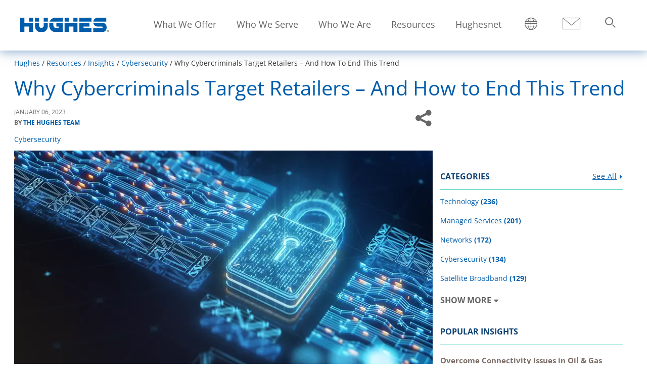

--- FILE ---
content_type: text/html; charset=UTF-8
request_url: https://www.hughes.com/resources/insights/cybersecurity/why-cybercriminals-target-retailers-and-how-end-trend
body_size: 27742
content:
<!DOCTYPE html>
<html lang="en" dir="ltr" prefix="og: https://ogp.me/ns#">
<head>
  <link rel="preconnect" href='https://fonts.gstatic.com' crossorigin>
  <link rel="preload" as="font" href="/themes/custom/hughescorp_base_theme/fonts/OpenSans/OpenSans-Regular.woff2" type="font/woff2" crossorigin>
  <link rel="preload" as="font" href="/themes/custom/hughescorp_base_theme/fonts/OpenSans/OpenSans-Bold.woff2" type="font/woff2" crossorigin>
  <link rel="preload" as="font" href="/themes/custom/hughescorp_base_theme/fonts/fontawesome/fontawesome-webfont.woff" type="font/woff" crossorigin>
  <meta charset="utf-8" />
<meta name="description" content="According to Retail Tech News, retailers are “woefully unprepared” for cyber threats, especially when compared to other industries. Managed Detection &amp;…" />
<meta name="referrer" content="no-referrer-when-downgrade" />
<meta property="og:title" content="Why Cybercriminals Target Retailers | Hughes" />
<meta property="og:description" content="According to Retail Tech News, retailers are “woefully unprepared” for cyber threats, especially when compared to other industries. Managed Detection &amp; Response services can disrupt that trend." />
<meta property="og:image" content="https://www.hughes.com/sites/hughes.com/files/ENT-retail-sybersecurity-blog-2023.png" name="image" />
<meta name="twitter:card" content="summary" />
<meta name="google-site-verification" content="nekFHpClX-lbo7zSuf5Z5y5Dtwi_VotpZLaHmVIxHl4" />
<meta name="Generator" content="Drupal 11 (https://www.drupal.org)" />
<meta name="MobileOptimized" content="width" />
<meta name="HandheldFriendly" content="true" />
<meta name="viewport" content="width=device-width, height=device-height, initial-scale=1.0, minimum-scale=1.0, maximum-scale=2.0" />
<script>!function(){window.semaphore=window.semaphore||[],window.ketch=function(){window.semaphore.push(arguments)};var e=new URLSearchParams(document.location.search),o=e.has("property")?e.get("property"):"hughes_com",n=document.createElement("script");n.type="text/javascript",n.src="https://global.ketchcdn.com/web/v3/config/hughes_net/".concat(o,"/boot.js"),n.defer=n.async=!0,document.getElementsByTagName("head")[0].appendChild(n)}();</script>
<script type="application/ld+json">{
    "@context": "https://schema.org",
    "@graph": [
        {
            "@type": "Article",
            "headline": "Why Cybercriminals Target Retailers – And How to End This Trend",
            "description": "A whopping 24% of cyberattacks target retailers―disproportionately more than any other vertical market. Cybercriminals assume that hacking retailers will be…",
            "datePublished": "2023-01-06",
            "dateModified": "2023-12-06T20:19:20+0000",
            "isAccessibleForFree": "True",
            "author": {
                "@type": "Person",
                "@id": "https://www.hughes.com/resources/insights/hughes-team",
                "name": "The Hughes Team",
                "url": "https://www.hughes.com/resources/insights/hughes-team"
            }
        },
        {
            "@type": "Organization",
            "sameAs": [
                "https://www.linkedin.com/company/3569",
                "https://twitter.com/HughesConnects",
                "https://www.facebook.com/HughesConnects/"
            ],
            "name": "Hughes Corporate",
            "url": "https://www.hughes.com/",
            "contactPoint": {
                "@type": "ContactPoint",
                "telephone": "301-428-5500",
                "availableLanguage": "en",
                "contactType": "sales"
            },
            "logo": {
                "@type": "ImageObject",
                "url": "https://www.hughes.com/sites/hughes.com/files/Hughes%20Logo%20Google%20Schema.png",
                "width": "250",
                "height": "250"
            }
        }
    ]
}</script>
<link rel="icon" href="/themes/custom/hughescorp_theme/favicon.ico" type="image/vnd.microsoft.icon" />
<link rel="alternate" hreflang="en" href="https://www.hughes.com/resources/insights/cybersecurity/why-cybercriminals-target-retailers-and-how-end-trend" />
<link rel="canonical" href="https://www.hughes.com/resources/insights/cybersecurity/why-cybercriminals-target-retailers-and-how-end-trend" />
<link rel="shortlink" href="https://www.hughes.com/node/15481" />
<script>window.a2a_config=window.a2a_config||{};a2a_config.callbacks=[];a2a_config.overlays=[];a2a_config.templates={};a2a_config.exclude_services = ['amazon','amazon_wish_list', 'aol', 'aol_mail', 'balatarin', 'bibsonomy', 'bitty', 'bitty_browser', 'blogger', 'blogmarks', 'bookmarks_fr', 'box_net', 'buffer', 'care2_news', 'citeulike', 'copy_link', 'design_float', 'diary_ru', 'diaspora', 'digg', 'diigo', 'douban', 'draugiem', 'dzone', 'evernote', 'fark', 'flipboard', 'folkd', 'google_bookmarks', 'google_gmail', 'google_classroom', 'y18', 'hatena', 'hacker_news', 'houzz', 'instapaper', 'kakao', 'kik', 'known', 'line', 'livejournal', 'mail_ru', 'mastodon', 'mendeley', 'meneame', 'facebook_messenger', 'mewe', 'mixi', 'myspace', 'netvouz', 'odnoklassniki', 'outlook_com', 'papaly', 'pinboard', 'pinterest', 'plurk', 'pocket', 'print', 'printfriendly', 'protopage_bookmarks', 'pusha', 'kindle_it', 'qzone', 'reddit', 'rediff', 'refind', 'renren', 'sina_weibo', 'sitejot', 'skype', 'slashdot', 'sms', 'snapchat', 'stocktwits', 'svejo', 'symbaloo_bookmarks', 'telegram', 'threema', 'trello', 'tuenti', 'tumblr', 'twiddla', 'typepad_post', 'viadeo', 'viber', 'vk', 'wanelo', 'wechat', 'whatsapp', 'wordpress', 'wykop', 'xing', 'yahoo_mail', 'yoolink', 'yummly'];</script>
</head-placeholder>
    <title>Why Cybercriminals Target Retailers | Hughes</title>
    <link rel="stylesheet" media="all" href="/sites/hughes.com/files/css/css_aMoAGJ4lNxiYAPVyMNP3Op0K5xbAeIqbGcWukTkIEUk.css?delta=0&amp;language=en&amp;theme=hughescorp_theme&amp;include=[base64]" />
<link rel="stylesheet" media="all" href="/sites/hughes.com/files/css/css_r8RQbqpJoPw1Rr-1JilziBKwdoxjC20gUrNBOeqXjYQ.css?delta=1&amp;language=en&amp;theme=hughescorp_theme&amp;include=[base64]" />
</css-placeholder>
    </js-placeholder>
    <style>
      /* ATENTION!!
        BEFORE UPDATING THE FOLLOWING CSS STYLES, YOU SHOULD MODIFY AND COMPILE
        THE FILE hughescorp_base_theme/patterns/paragraphs/brand-hero.scss FIRST,
        THEN COPY AND PASTE THE STYLES HERE.
       */
      .brand-hero{background-position:center;background-size:cover;position:relative;height:100vh;width:100%;display:flex;flex-direction:column;min-height:600px}@media only screen and (min-width:769px){.brand-hero{flex-direction:row}}@media only screen and (max-width:768px){.brand-hero{height:auto;min-height:auto}}.brand-hero::before{content:"";background-size:cover;background-position:center;position:absolute;top:0;right:0;bottom:0;left:0;opacity:.5;width:100%;height:100%}@media only screen and (max-width:768px){.brand-hero::before{background-image:url(/sites/hughes.com/files/Mobile-hero-Compressed.jpg)}}@media only screen and (min-width:769px){.brand-hero--video-bg::before{background:0 0!important}}.brand-hero__inner{padding:0 40px}@media only screen and (min-width:769px){.brand-hero__inner{min-height:550px;width:100%}}.brand-hero__content{color:#fff;position:relative;z-index:1}@media only screen and (max-width:768px){.brand-hero__content{margin-bottom:0}}@media only screen and (min-width:769px){.brand-hero__content{top:50%;transform:translateY(-40%);max-width:60%}}.brand-hero__video-wrapper{width:100%;height:100%;overflow:hidden;position:absolute;top:0;right:0}@media only screen and (max-width:768px){.brand-hero__video-wrapper{display:none}}@media only screen and (min-width:769px){.brand-hero__video-wrapper{min-height:550px}}.brand-hero__video{-khtml-transform:translate(-50%,-50%);transform:translate(-50%,-50%);position:relative;width:auto;min-width:100%;height:auto;min-height:100%;top:50%;left:50%}.brand-hero video{display:block;filter:opacity(85%)}.brand-hero__subtitle,.brand-hero__title{color:inherit}.brand-hero__title{font-size:3.214rem;font-family:'OpenSansBold';margin-top:0;margin-bottom:.875rem}@media only screen and (max-width:512px){.brand-hero__title{font-size:2.2rem}}.brand-hero__subtitle{font-size:1.786rem;margin:.875rem 0 0}.hughes-com .brand-hero__subtitle{font-size:16px;font-family:'OpenSans-SemiBold'}.brand-hero__cta-wrapper{padding-top:2rem}.brand-hero__cta{background:#1E77AE;color:#fff;display:inline-block;font-size:1.5rem;padding:.85rem 2.5rem;border:1px solid transparent;font-family:'OpenSans-Bold'}.brand-hero__cta:hover{border:1px solid #1E77AE;color:#1E77AE;background:#fff}.brand-hero__promo-text{font-family:"Open Sans",sans-serif;font-size:1.6rem;font-family:'OpenSans-SemiBold';line-height:1.4375;background:#005dac;background:rgba(0,93,172,.86);padding:25px;color:#fff;z-index:4;position:absolute;bottom:90px;width:100%}@media only screen and (min-width:1025px){.brand-hero__promo-text{margin-top:0;margin-bottom:0}}@media only screen and (max-width:768px){.brand-hero__promo-text{position:initial;position:inherit;bottom:0}}@media only screen and (min-width:769px){.brand-hero__promo-text{right:0;color:#fff;padding:20px 65px 20px 20px;position:absolute;bottom:260px;min-height:125px;max-width:270px}}.brand-hero__promo-text p{font-family:'OpenSans-SemiBold';color:#fff;}.brand-hero__promo-text a{color:#90d5f3}.brand-hero__promo-text a:link,.brand-hero__promo-text a:visited{color:#90d5f3}.brand-hero__promo-text a:focus,.brand-hero__promo-text a:hover{text-decoration:underline}@media only screen and (min-width:850px){.brand-hero--video-bg .field-background-image{display:none}}
    </style>
  </head>
  <body class="hughes-com primary-header-menu path-node page-node-type-blog-post main-menu-simple">
        <div class="skipped-content">
      <a href="#main-content" class="visually-hidden focusable skip-link">
        Skip to main content
      </a>
    </div>
    
      <div class="dialog-off-canvas-main-canvas" data-off-canvas-main-canvas>
    
<div class="layout-container">

  <header class="fixed-nav">

    
    <div class="main-header">
          <div class="region region-header">
        <div id="block-hughescorp-theme-sitebranding" data-block-plugin-id="system_branding_block" class="block block-system block-system-branding-block">
    
        
          <a href="/" rel="home" class="site-logo">
      <picture>
        <source srcset="/themes/custom/hughescorp_theme/logo.svg" media="(max-width: 920px)" width="215" height="30">
        <source srcset="/themes/custom/hughescorp_theme/logo.svg" media="(max-width: 1400px)" width="175" height="30">
        <img src="/themes/custom/hughescorp_theme/logo.svg" alt="Home" width="175" height="30" />
      </picture>
          </a>
      </div>

<nav role="navigation"  id="block-mainmenu" data-block-plugin-id="system_menu_block:main-menu" class="block block-menu navigation menu--main-menu" aria-label="Main navigation menu">

        

        
<div class="mobile-menu-container">
  <div class="show-menu">
    <span class="hamburger"></span>
  </div>
</div>
<div class="primary-menu menu-container no-promo">
  

<div class="primary-navigation-menu">
    <div class="main-nav" id="main-nav">
      


    
                          
    <ul  block="mainmenu" class="main-menu" >
            
<li  class="main-menu__item main-menu__item--top-level main-menu__item--with-sub main-menu__item--is-expanded">
                                          <a href="/what-we-offer" aria-expanded="false" aria-controls="912956422" class="main-menu__link main-menu__link--top-level main-menu__link--with-sub main-menu__link--is-expanded" data-drupal-link-system-path="node/14431">What We Offer</a>
              <span class="expand-sub"></span>
                                                <ul  class="main-menu main-menu--sub main-menu--sub-1" id=912956422>
            
<li  class="main-menu__item main-menu__item--sub main-menu__item--sub-1 main-menu__item--with-sub">
                                          <a href="/what-we-offer/5g-solutions" title="Plan and implement next-gen 5G solutions for private, multi-transport, or single-transport network upgrades." aria-expanded="false" aria-controls="1256273167" class="main-menu__link main-menu__link--sub main-menu__link--sub-1 main-menu__link--with-sub" data-drupal-link-system-path="node/14436">5G Solutions</a>
              <span class="expand-sub"></span>
                                      <ul  class="main-menu main-menu--sub main-menu--sub-1 main-menu--sub-2" id=1256273167>
            
<li  class="main-menu__item main-menu__item--sub main-menu__item--sub-2">
                            <a href="/what-we-offer/5g-solutions/enterprise-5g" class="main-menu__link main-menu__link--sub main-menu__link--sub-2" data-drupal-link-system-path="node/13856">Enterprise 5G</a>
          </li>
          
<li  class="main-menu__item main-menu__item--sub main-menu__item--sub-2">
                            <a href="/what-we-offer/5g-solutions/private-wireless-networks" class="main-menu__link main-menu__link--sub main-menu__link--sub-2" data-drupal-link-system-path="node/20121">Enterprise Private Wireless Networks</a>
          </li>
          
<li  class="main-menu__item main-menu__item--sub main-menu__item--sub-2">
                            <a href="/what-we-offer/5g-solutions/secure-5g-standalone-networks" class="main-menu__link main-menu__link--sub main-menu__link--sub-2" data-drupal-link-system-path="node/14501">Secure 5G Standalone Networks</a>
          </li>
      </ul>
  
      </li>
          
<li  class="main-menu__item main-menu__item--sub main-menu__item--sub-1 main-menu__item--with-sub">
                                          <a href="/what-we-offer/digital-divide-solutions" title="Bridging the digital divide by delivering essential internet connectivity for communities worldwide." aria-expanded="false" aria-controls="232247790" class="main-menu__link main-menu__link--sub main-menu__link--sub-1 main-menu__link--with-sub" data-drupal-link-system-path="node/14046">Digital Divide Solutions</a>
              <span class="expand-sub"></span>
                                      <ul  class="main-menu main-menu--sub main-menu--sub-1 main-menu--sub-2" id=232247790>
            
<li  class="main-menu__item main-menu__item--sub main-menu__item--sub-2">
                            <a href="/what-we-offer/digital-divide-solutions/cellular-backhaul" class="main-menu__link main-menu__link--sub main-menu__link--sub-2" data-drupal-link-system-path="node/7066">Cellular Backhaul</a>
          </li>
          
<li  class="main-menu__item main-menu__item--sub main-menu__item--sub-2">
                            <a href="/what-we-offer/digital-divide-solutions/community-wifi" class="main-menu__link main-menu__link--sub main-menu__link--sub-2" data-drupal-link-system-path="node/7496">Community Wi-Fi</a>
          </li>
          
<li  class="main-menu__item main-menu__item--sub main-menu__item--sub-2">
                            <a href="/what-we-offer/digital-divide-solutions/internet-access" class="main-menu__link main-menu__link--sub main-menu__link--sub-2" data-drupal-link-system-path="node/14131">Internet Access</a>
          </li>
          
<li  class="main-menu__item main-menu__item--sub main-menu__item--sub-2">
                            <a href="/what-we-offer/digital-divide-solutions/schools-connectivity" class="main-menu__link main-menu__link--sub main-menu__link--sub-2" data-drupal-link-system-path="node/14051">Schools Connectivity</a>
          </li>
      </ul>
  
      </li>
          
<li  class="main-menu__item main-menu__item--sub main-menu__item--sub-1 main-menu__item--with-sub">
                                          <a href="/what-we-offer/digital-signage" title="Engage customers and employees with digital signage solutions that inform, excite, and enhance experiences." aria-expanded="false" aria-controls="307294669" class="main-menu__link main-menu__link--sub main-menu__link--sub-1 main-menu__link--with-sub" data-drupal-link-system-path="node/14026">Digital Signage</a>
              <span class="expand-sub"></span>
                                      <ul  class="main-menu main-menu--sub main-menu--sub-1 main-menu--sub-2" id=307294669>
            
<li  class="main-menu__item main-menu__item--sub main-menu__item--sub-2">
                            <a href="/what-we-offer/digital-signage/customer-facing" class="main-menu__link main-menu__link--sub main-menu__link--sub-2" data-drupal-link-system-path="node/14041">Customer Facing Digital Signage</a>
          </li>
          
<li  class="main-menu__item main-menu__item--sub main-menu__item--sub-2">
                            <a href="/what-we-offer/digital-signage/employee-facing" class="main-menu__link main-menu__link--sub main-menu__link--sub-2" data-drupal-link-system-path="node/14036">Employee Facing Digital Signage</a>
          </li>
          
<li  class="main-menu__item main-menu__item--sub main-menu__item--sub-2">
                            <a href="/what-we-offer/digital-signage/customer-facing/digital-menu-boards" class="main-menu__link main-menu__link--sub main-menu__link--sub-2" data-drupal-link-system-path="node/13701">Digital Menu Boards</a>
          </li>
          
<li  class="main-menu__item main-menu__item--sub main-menu__item--sub-2">
                            <a href="/what-we-offer/digital-signage/customer-facing/university-digital-signage" class="main-menu__link main-menu__link--sub main-menu__link--sub-2" data-drupal-link-system-path="node/13886">University Digital Signage</a>
          </li>
          
<li  class="main-menu__item main-menu__item--sub main-menu__item--sub-2">
                            <a href="/what-we-offer/digital-signage/customer-facing/digital-promo-boards" class="main-menu__link main-menu__link--sub main-menu__link--sub-2" data-drupal-link-system-path="node/13771">Digital Promo Boards</a>
          </li>
          
<li  class="main-menu__item main-menu__item--sub main-menu__item--sub-2">
                            <a href="/what-we-offer/digital-signage/cloud-based-digital-signage-software" class="main-menu__link main-menu__link--sub main-menu__link--sub-2" data-drupal-link-system-path="node/13806">Cloud-Based Digital Signage Software</a>
          </li>
          
<li  class="main-menu__item main-menu__item--sub main-menu__item--sub-2">
                            <a href="/what-we-offer/digital-signage/corporate-communications" class="main-menu__link main-menu__link--sub main-menu__link--sub-2" data-drupal-link-system-path="node/19746">Digital Signage for Corporate Communications</a>
          </li>
          
<li  class="main-menu__item main-menu__item--sub main-menu__item--sub-2">
                            <a href="https://www.hughes.com/what-we-offer/digital-signage/grocery" class="main-menu__link main-menu__link--sub main-menu__link--sub-2">Grocery Digital Signage Solutions</a>
          </li>
          
<li  class="main-menu__item main-menu__item--sub main-menu__item--sub-2">
                            <a href="https://www.hughes.com/what-we-offer/digital-signage/outdoor-signage-guide" class="main-menu__link main-menu__link--sub main-menu__link--sub-2">Outdoor Signage Guide</a>
          </li>
      </ul>
  
      </li>
          
<li  class="main-menu__item main-menu__item--sub main-menu__item--sub-1">
                            <a href="/what-we-offer/disaster-emergency-communications" class="main-menu__link main-menu__link--sub main-menu__link--sub-1" data-drupal-link-system-path="node/14016">Disaster &amp; Emergency Communications</a>
          </li>
          
<li  class="main-menu__item main-menu__item--sub main-menu__item--sub-1 main-menu__item--with-sub">
                                          <a href="/what-we-offer/managed-network-services" title="Simplify operations with secure SD-WAN, cloud networking, and AI-driven managed network services." aria-expanded="false" aria-controls="1698900735" class="main-menu__link main-menu__link--sub main-menu__link--sub-1 main-menu__link--with-sub" data-drupal-link-system-path="node/14276">Managed Network Services</a>
              <span class="expand-sub"></span>
                                      <ul  class="main-menu main-menu--sub main-menu--sub-1 main-menu--sub-2" id=1698900735>
            
<li  class="main-menu__item main-menu__item--sub main-menu__item--sub-2">
                            <a href="/what-we-offer/managed-network-services/managed-broadband" class="main-menu__link main-menu__link--sub main-menu__link--sub-2" data-drupal-link-system-path="node/13796">Managed Broadband</a>
          </li>
          
<li  class="main-menu__item main-menu__item--sub main-menu__item--sub-2">
                            <a href="/what-we-offer/managed-network-services/managed-router" class="main-menu__link main-menu__link--sub main-menu__link--sub-2" data-drupal-link-system-path="node/13871">Managed Router</a>
          </li>
          
<li  class="main-menu__item main-menu__item--sub main-menu__item--sub-2">
                            <a href="/what-we-offer/managed-network-services/managed-sd-wan" class="main-menu__link main-menu__link--sub main-menu__link--sub-2" data-drupal-link-system-path="node/14281">Managed SD-WAN</a>
          </li>
          
<li  class="main-menu__item main-menu__item--sub main-menu__item--sub-2">
                            <a href="/what-we-offer/managed-network-services/managed-switch" class="main-menu__link main-menu__link--sub main-menu__link--sub-2" data-drupal-link-system-path="node/13836">Managed Switch </a>
          </li>
          
<li  class="main-menu__item main-menu__item--sub main-menu__item--sub-2">
                            <a href="/what-we-offer/managed-network-services/managed-wifi" class="main-menu__link main-menu__link--sub main-menu__link--sub-2" data-drupal-link-system-path="node/13751">Managed Wi-Fi</a>
          </li>
          
<li  class="main-menu__item main-menu__item--sub main-menu__item--sub-2">
                            <a href="/what-we-offer/managed-network-services/managed-voip" class="main-menu__link main-menu__link--sub main-menu__link--sub-2" data-drupal-link-system-path="node/13791">Managed VoIP</a>
          </li>
          
<li  class="main-menu__item main-menu__item--sub main-menu__item--sub-2">
                            <a href="/what-we-offer/managed-network-services/managed-branch-access" class="main-menu__link main-menu__link--sub main-menu__link--sub-2" data-drupal-link-system-path="node/15466">Managed Branch Access</a>
          </li>
          
<li  class="main-menu__item main-menu__item--sub main-menu__item--sub-2">
                            <a href="/what-we-offer/satellite-services/managed-leo" class="main-menu__link main-menu__link--sub main-menu__link--sub-2" data-drupal-link-system-path="node/14136">Managed LEO</a>
          </li>
          
<li  class="main-menu__item main-menu__item--sub main-menu__item--sub-2">
                            <a href="/what-we-offer/managed-network-services/managed-power-distribution-unit" class="main-menu__link main-menu__link--sub main-menu__link--sub-2" data-drupal-link-system-path="node/15496">Managed Power Distribution Unit </a>
          </li>
          
<li  class="main-menu__item main-menu__item--sub main-menu__item--sub-2">
                            <a href="/what-we-offer/managed-network-services/managed-wireless" class="main-menu__link main-menu__link--sub main-menu__link--sub-2" data-drupal-link-system-path="node/17571">Managed Wireless</a>
          </li>
      </ul>
  
      </li>
          
<li  class="main-menu__item main-menu__item--sub main-menu__item--sub-1 main-menu__item--with-sub">
                                          <a href="/what-we-offer/managed-cybersecurity" title="Protect your data with managed cybersecurity services offering continuous monitoring and expert support." aria-expanded="false" aria-controls="674866443" class="main-menu__link main-menu__link--sub main-menu__link--sub-1 main-menu__link--with-sub" data-drupal-link-system-path="node/13786">Managed Cybersecurity</a>
              <span class="expand-sub"></span>
                                      <ul  class="main-menu main-menu--sub main-menu--sub-1 main-menu--sub-2" id=674866443>
            
<li  class="main-menu__item main-menu__item--sub main-menu__item--sub-2">
                            <a href="/what-we-offer/managed-cybersecurity/managed-sase" class="main-menu__link main-menu__link--sub main-menu__link--sub-2" data-drupal-link-system-path="node/15961">Managed SASE</a>
          </li>
          
<li  class="main-menu__item main-menu__item--sub main-menu__item--sub-2">
                            <a href="/what-we-offer/managed-cybersecurity/managed-unified-threat-management" class="main-menu__link main-menu__link--sub main-menu__link--sub-2" data-drupal-link-system-path="node/16056">Managed UTM</a>
          </li>
          
<li  class="main-menu__item main-menu__item--sub main-menu__item--sub-2">
                            <a href="/what-we-offer/managed-cybersecurity/managed-detection-response" class="main-menu__link main-menu__link--sub main-menu__link--sub-2" data-drupal-link-system-path="node/16061">Managed Detection and Response</a>
          </li>
          
<li  class="main-menu__item main-menu__item--sub main-menu__item--sub-2">
                            <a href="https://www.hughes.com/what-we-offer/managed-cybersecurity/managed-network-access-control" class="main-menu__link main-menu__link--sub main-menu__link--sub-2">Managed Network Access Control </a>
          </li>
          
<li  class="main-menu__item main-menu__item--sub main-menu__item--sub-2">
                            <a href="https://www.hughes.com/what-we-offer/managed-cybersecurity/network-detection-response" class="main-menu__link main-menu__link--sub main-menu__link--sub-2">Network Detection and Response </a>
          </li>
          
<li  class="main-menu__item main-menu__item--sub main-menu__item--sub-2">
                            <a href="https://www.hughes.com/what-we-offer/managed-cybersecurity/ransomware-zero-day-prevention" class="main-menu__link main-menu__link--sub main-menu__link--sub-2">Ransomware and Zero-Day Prevention</a>
          </li>
      </ul>
  
      </li>
          
<li  class="main-menu__item main-menu__item--sub main-menu__item--sub-1">
                            <a href="/what-we-offer/manufacturing" class="main-menu__link main-menu__link--sub main-menu__link--sub-1" data-drupal-link-system-path="node/19141">Manufacturing</a>
          </li>
          
<li  class="main-menu__item main-menu__item--sub main-menu__item--sub-1 main-menu__item--with-sub">
                                          <a href="/what-we-offer/mobile-connectivity" title="Deliver satellite-based mobile connectivity for aeronautical, land, and maritime needs with GEO &amp; LEO satellites." aria-expanded="false" aria-controls="2011306573" class="main-menu__link main-menu__link--sub main-menu__link--sub-1 main-menu__link--with-sub" data-drupal-link-system-path="node/14091">Mobile Connectivity</a>
              <span class="expand-sub"></span>
                                      <ul  class="main-menu main-menu--sub main-menu--sub-1 main-menu--sub-2" id=2011306573>
            
<li  class="main-menu__item main-menu__item--sub main-menu__item--sub-2">
                            <a href="/what-we-offer/mobile-connectivity/bgan-terminals" class="main-menu__link main-menu__link--sub main-menu__link--sub-2" data-drupal-link-system-path="node/14086">BGAN Terminals</a>
          </li>
          
<li  class="main-menu__item main-menu__item--sub main-menu__item--sub-2">
                            <a href="/what-we-offer/mobile-connectivity/in-flight" class="main-menu__link main-menu__link--sub main-menu__link--sub-2" data-drupal-link-system-path="node/10021">In-flight </a>
          </li>
          
<li  class="main-menu__item main-menu__item--sub main-menu__item--sub-2">
                            <a href="/what-we-offer/mobile-connectivity/maritime" class="main-menu__link main-menu__link--sub main-menu__link--sub-2" data-drupal-link-system-path="node/10116">Maritime</a>
          </li>
          
<li  class="main-menu__item main-menu__item--sub main-menu__item--sub-2">
                            <a href="/what-we-offer/mobile-connectivity/military-uav-fixed-wing" class="main-menu__link main-menu__link--sub main-menu__link--sub-2" data-drupal-link-system-path="node/14061">Military UAV / Fixed Wing</a>
          </li>
      </ul>
  
      </li>
          
<li  class="main-menu__item main-menu__item--sub main-menu__item--sub-1 main-menu__item--with-sub">
                                          <a href="/what-we-offer/satellite-ground-systems" title="Transform satellite capacity into high-performing bandwidth with advanced ground systems for on-demand global connectivity." aria-expanded="false" aria-controls="260162622" class="main-menu__link main-menu__link--sub main-menu__link--sub-1 main-menu__link--with-sub" data-drupal-link-system-path="node/14096">Satellite Ground Systems</a>
              <span class="expand-sub"></span>
                                      <ul  class="main-menu main-menu--sub main-menu--sub-1 main-menu--sub-2" id=260162622>
            
<li  class="main-menu__item main-menu__item--sub main-menu__item--sub-2">
                            <a href="/what-we-offer/satellite-ground-systems/jupiter-system" class="main-menu__link main-menu__link--sub main-menu__link--sub-2" data-drupal-link-system-path="node/14101">JUPITER System</a>
          </li>
          
<li  class="main-menu__item main-menu__item--sub main-menu__item--sub-2">
                            <a href="/what-we-offer/satellite-ground-systems/military-system" class="main-menu__link main-menu__link--sub main-menu__link--sub-2" data-drupal-link-system-path="node/14106">Military System (HM)</a>
          </li>
          
<li  class="main-menu__item main-menu__item--sub main-menu__item--sub-2">
                            <a href="/what-we-offer/satellite-ground-systems/hx-system" class="main-menu__link main-menu__link--sub main-menu__link--sub-2" data-drupal-link-system-path="node/14111">HX System</a>
          </li>
          
<li  class="main-menu__item main-menu__item--sub main-menu__item--sub-2">
                            <a href="/what-we-offer/satellite-ground-systems/manpack-flyaway-terminals" class="main-menu__link main-menu__link--sub main-menu__link--sub-2" data-drupal-link-system-path="node/13641">ManPack &amp; Flyaway Terminals</a>
          </li>
      </ul>
  
      </li>
          
<li  class="main-menu__item main-menu__item--sub main-menu__item--sub-1">
                            <a href="/what-we-offer/satellite-internet" class="main-menu__link main-menu__link--sub main-menu__link--sub-1" data-drupal-link-system-path="node/14506">Satellite Internet</a>
          </li>
          
<li  class="main-menu__item main-menu__item--sub main-menu__item--sub-1 main-menu__item--with-sub">
                                          <a href="/what-we-offer/satellite-services" title="Reliable GEO with JUPITER HTS, low-latency LEO via Hughes Managed LEO and OneWeb-ready antennas." aria-expanded="false" aria-controls="739828290" class="main-menu__link main-menu__link--sub main-menu__link--sub-1 main-menu__link--with-sub" data-drupal-link-system-path="node/14286">Satellite Services</a>
              <span class="expand-sub"></span>
                                      <ul  class="main-menu main-menu--sub main-menu--sub-1 main-menu--sub-2" id=739828290>
            
<li  class="main-menu__item main-menu__item--sub main-menu__item--sub-2">
                            <a href="/what-we-offer/satellite-services/electronically-steerable-antenna" class="main-menu__link main-menu__link--sub main-menu__link--sub-2" data-drupal-link-system-path="node/18641">Electronically Steerable Antennas</a>
          </li>
          
<li  class="main-menu__item main-menu__item--sub main-menu__item--sub-2">
                            <a href="https://www.hughes.com/what-we-offer/satellite-services/jupiter-geo-satellites/JUPITER3" class="main-menu__link main-menu__link--sub main-menu__link--sub-2">JUPITER 3 </a>
          </li>
          
<li  class="main-menu__item main-menu__item--sub main-menu__item--sub-2">
                            <a href="/what-we-offer/satellite-services/jupiter-geo-satellites" class="main-menu__link main-menu__link--sub main-menu__link--sub-2" data-drupal-link-system-path="node/14081">JUPITER GEO Satellites</a>
          </li>
          
<li  class="main-menu__item main-menu__item--sub main-menu__item--sub-2">
                            <a href="/what-we-offer/satellite-services/managed-leo" class="main-menu__link main-menu__link--sub main-menu__link--sub-2" data-drupal-link-system-path="node/14136">Managed LEO</a>
          </li>
      </ul>
  
      </li>
          
<li  class="main-menu__item main-menu__item--sub main-menu__item--sub-1">
                            <a href="/what-we-offer/specialized-defense-networks" class="main-menu__link main-menu__link--sub main-menu__link--sub-1" data-drupal-link-system-path="node/14126">Specialized Defense Networks</a>
          </li>
      </ul>
  
      </li>
          
<li  class="main-menu__item main-menu__item--top-level main-menu__item--with-sub main-menu__item--is-expanded">
                                          <a href="/who-we-serve" aria-expanded="false" aria-controls="458742164" class="main-menu__link main-menu__link--top-level main-menu__link--with-sub main-menu__link--is-expanded" data-drupal-link-system-path="node/14426">Who We Serve</a>
              <span class="expand-sub"></span>
                                                <ul  class="main-menu main-menu--sub main-menu--sub-1" id=458742164>
            
<li  class="main-menu__item main-menu__item--sub main-menu__item--sub-1 main-menu__item--with-sub">
                                          <a href="/who-we-serve/by-industry" target="_blank" title="Managed services for public and private sector organizations worldwide." aria-expanded="false" aria-controls="421861980" class="main-menu__link main-menu__link--sub main-menu__link--sub-1 main-menu__link--with-sub" data-drupal-link-system-path="node/14231">By Industry</a>
              <span class="expand-sub"></span>
                                      <ul  class="main-menu main-menu--sub main-menu--sub-1 main-menu--sub-2" id=421861980>
            
<li  class="main-menu__item main-menu__item--sub main-menu__item--sub-2">
                            <a href="/what-we-offer/mobile-connectivity/in-flight" class="main-menu__link main-menu__link--sub main-menu__link--sub-2" data-drupal-link-system-path="node/10021">Airlines</a>
          </li>
          
<li  class="main-menu__item main-menu__item--sub main-menu__item--sub-2">
                            <a href="/who-we-serve/by-industry/defense" class="main-menu__link main-menu__link--sub main-menu__link--sub-2" data-drupal-link-system-path="node/14226">Defense</a>
          </li>
          
<li  class="main-menu__item main-menu__item--sub main-menu__item--sub-2">
                            <a href="/who-we-serve/by-industry/education" class="main-menu__link main-menu__link--sub main-menu__link--sub-2" data-drupal-link-system-path="node/14011">Education</a>
          </li>
          
<li  class="main-menu__item main-menu__item--sub main-menu__item--sub-2">
                            <a href="/who-we-serve/by-industry/energy" class="main-menu__link main-menu__link--sub main-menu__link--sub-2" data-drupal-link-system-path="node/14221">Energy</a>
          </li>
          
<li  class="main-menu__item main-menu__item--sub main-menu__item--sub-2">
                            <a href="/who-we-serve/by-industry/financial" class="main-menu__link main-menu__link--sub main-menu__link--sub-2" data-drupal-link-system-path="node/14056">Financial</a>
          </li>
          
<li  class="main-menu__item main-menu__item--sub main-menu__item--sub-2">
                            <a href="/who-we-serve/by-industry/grocery" class="main-menu__link main-menu__link--sub main-menu__link--sub-2" data-drupal-link-system-path="node/14066">Grocery</a>
          </li>
          
<li  class="main-menu__item main-menu__item--sub main-menu__item--sub-2">
                            <a href="/who-we-serve/by-industry/healthcare" class="main-menu__link main-menu__link--sub main-menu__link--sub-2" data-drupal-link-system-path="node/14071">Healthcare</a>
          </li>
          
<li  class="main-menu__item main-menu__item--sub main-menu__item--sub-2">
                            <a href="/who-we-serve/by-industry/hospitality" class="main-menu__link main-menu__link--sub main-menu__link--sub-2" data-drupal-link-system-path="node/14216">Hospitality</a>
          </li>
          
<li  class="main-menu__item main-menu__item--sub main-menu__item--sub-2">
                            <a href="/who-we-serve/by-industry/national-telecom-ministry" class="main-menu__link main-menu__link--sub main-menu__link--sub-2" data-drupal-link-system-path="node/14211">National Telecom Ministry</a>
          </li>
          
<li  class="main-menu__item main-menu__item--sub main-menu__item--sub-2">
                            <a href="/who-we-serve/by-industry/retail-petroleum" class="main-menu__link main-menu__link--sub main-menu__link--sub-2" data-drupal-link-system-path="node/14196">Retail Petroleum</a>
          </li>
          
<li  class="main-menu__item main-menu__item--sub main-menu__item--sub-2">
                            <a href="/who-we-serve/by-industry/retail" class="main-menu__link main-menu__link--sub main-menu__link--sub-2" data-drupal-link-system-path="node/14206">Retail</a>
          </li>
          
<li  class="main-menu__item main-menu__item--sub main-menu__item--sub-2">
                            <a href="/who-we-serve/by-industry/state-government" class="main-menu__link main-menu__link--sub main-menu__link--sub-2" data-drupal-link-system-path="node/14191">State Government</a>
          </li>
          
<li  class="main-menu__item main-menu__item--sub main-menu__item--sub-2">
                            <a href="/who-we-serve/by-industry/us-federal-government" class="main-menu__link main-menu__link--sub main-menu__link--sub-2" data-drupal-link-system-path="node/14186">U.S. Federal Government</a>
          </li>
      </ul>
  
      </li>
          
<li  class="main-menu__item main-menu__item--sub main-menu__item--sub-1 main-menu__item--with-sub">
                                          <a href="/who-we-serve/by-business-type" title="Supporting businesses of all sizes, from small enterprises to government agencies." aria-expanded="false" aria-controls="152205115" class="main-menu__link main-menu__link--sub main-menu__link--sub-1 main-menu__link--with-sub" data-drupal-link-system-path="node/14236">By Business Type</a>
              <span class="expand-sub"></span>
                                      <ul  class="main-menu main-menu--sub main-menu--sub-1 main-menu--sub-2" id=152205115>
            
<li  class="main-menu__item main-menu__item--sub main-menu__item--sub-2">
                            <a href="/who-we-serve/by-business-type/defense-contractor" class="main-menu__link main-menu__link--sub main-menu__link--sub-2" data-drupal-link-system-path="node/14181">Defense Contractor</a>
          </li>
          
<li  class="main-menu__item main-menu__item--sub main-menu__item--sub-2">
                            <a href="/who-we-serve/by-business-type/franchise" class="main-menu__link main-menu__link--sub main-menu__link--sub-2" data-drupal-link-system-path="node/14176">Franchise</a>
          </li>
          
<li  class="main-menu__item main-menu__item--sub main-menu__item--sub-2">
                            <a href="/what-we-offer/mobile-connectivity/in-flight" class="main-menu__link main-menu__link--sub main-menu__link--sub-2" data-drupal-link-system-path="node/10021">Commercial Aviation</a>
          </li>
          
<li  class="main-menu__item main-menu__item--sub main-menu__item--sub-2">
                            <a href="/who-we-serve/by-business-type/government-agency" class="main-menu__link main-menu__link--sub main-menu__link--sub-2" data-drupal-link-system-path="node/14171">Government Agency</a>
          </li>
          
<li  class="main-menu__item main-menu__item--sub main-menu__item--sub-2">
                            <a href="/who-we-serve/by-business-type/large-enterprise" class="main-menu__link main-menu__link--sub main-menu__link--sub-2" data-drupal-link-system-path="node/14166">Large Enterprise</a>
          </li>
          
<li  class="main-menu__item main-menu__item--sub main-menu__item--sub-2">
                            <a href="/who-we-serve/by-business-type/multinational-organization" class="main-menu__link main-menu__link--sub main-menu__link--sub-2" data-drupal-link-system-path="node/14161">Multinational Organization</a>
          </li>
          
<li  class="main-menu__item main-menu__item--sub main-menu__item--sub-2">
                            <a href="/who-we-serve/by-business-type/small-business" class="main-menu__link main-menu__link--sub main-menu__link--sub-2" data-drupal-link-system-path="node/14156">Small Business</a>
          </li>
      </ul>
  
      </li>
          
<li  class="main-menu__item main-menu__item--sub main-menu__item--sub-1 main-menu__item--with-sub">
                                          <a href="/who-we-serve/by-service-provider" target="_blank" title="Decades of networking experience to help grow your business and serve your customers." aria-expanded="false" aria-controls="699607677" class="main-menu__link main-menu__link--sub main-menu__link--sub-1 main-menu__link--with-sub" data-drupal-link-system-path="node/14241">By Service Provider</a>
              <span class="expand-sub"></span>
                                      <ul  class="main-menu main-menu--sub main-menu--sub-1 main-menu--sub-2" id=699607677>
            
<li  class="main-menu__item main-menu__item--sub main-menu__item--sub-2">
                            <a href="/who-we-serve/by-service-provider/aeronautical-mobility-provider" class="main-menu__link main-menu__link--sub main-menu__link--sub-2" data-drupal-link-system-path="node/13991">Aeronautical Mobility Provider</a>
          </li>
          
<li  class="main-menu__item main-menu__item--sub main-menu__item--sub-2">
                            <a href="/who-we-serve/by-service-provider/maritime-mobility-provider" class="main-menu__link main-menu__link--sub main-menu__link--sub-2" data-drupal-link-system-path="node/14021">Maritime Mobility Provider</a>
          </li>
          
<li  class="main-menu__item main-menu__item--sub main-menu__item--sub-2">
                            <a href="/who-we-serve/by-service-provider/mobile-network-operator" class="main-menu__link main-menu__link--sub main-menu__link--sub-2" data-drupal-link-system-path="node/14151">Mobile Network Operator</a>
          </li>
          
<li  class="main-menu__item main-menu__item--sub main-menu__item--sub-2">
                            <a href="/who-we-serve/by-service-provider/satellite-operator" class="main-menu__link main-menu__link--sub main-menu__link--sub-2" data-drupal-link-system-path="node/14146">Satellite Operator</a>
          </li>
          
<li  class="main-menu__item main-menu__item--sub main-menu__item--sub-2">
                            <a href="/who-we-serve/by-service-provider/resellers" class="main-menu__link main-menu__link--sub main-menu__link--sub-2" data-drupal-link-system-path="node/14141">Resellers</a>
          </li>
      </ul>
  
      </li>
          
<li  class="main-menu__item main-menu__item--sub main-menu__item--sub-1">
                            <a href="/who-we-serve/residential" class="main-menu__link main-menu__link--sub main-menu__link--sub-1" data-drupal-link-system-path="node/14511">Residential</a>
          </li>
      </ul>
  
      </li>
          
<li  class="main-menu__item main-menu__item--top-level main-menu__item--with-sub main-menu__item--is-expanded">
                                          <a href="/who-we-are" aria-expanded="false" aria-controls="572299230" class="main-menu__link main-menu__link--top-level main-menu__link--with-sub main-menu__link--is-expanded" data-drupal-link-system-path="node/2531">Who We Are</a>
              <span class="expand-sub"></span>
                                                <ul  class="main-menu main-menu--sub main-menu--sub-1" id=572299230>
            
<li  class="main-menu__item main-menu__item--sub main-menu__item--sub-1">
                            <a href="/who-we-are/about-hughes" class="main-menu__link main-menu__link--sub main-menu__link--sub-1" data-drupal-link-system-path="node/14031">About Hughes</a>
          </li>
          
<li  class="main-menu__item main-menu__item--sub main-menu__item--sub-1">
                            <a href="/who-we-are/awards-recognition" class="main-menu__link main-menu__link--sub main-menu__link--sub-1" data-drupal-link-system-path="node/14526">Awards &amp; Industry Recognition</a>
          </li>
          
<li  class="main-menu__item main-menu__item--sub main-menu__item--sub-1 main-menu__item--with-sub">
                                          <a href="https://www.hughes.com/who-we-are/life-at-hughes-echostar" target="_blank" title="Explore rewarding career opportunities, competitive benefits, and a culture that fosters growth and innovation." aria-expanded="false" aria-controls="2009260999" class="main-menu__link main-menu__link--sub main-menu__link--sub-1 main-menu__link--with-sub">Careers</a>
              <span class="expand-sub"></span>
                                      <ul  class="main-menu main-menu--sub main-menu--sub-1 main-menu--sub-2" id=2009260999>
            
<li  class="main-menu__item main-menu__item--sub main-menu__item--sub-2">
                            <a href="https://www.hughes.com/who-we-are/life-at-hughes-echostar" class="main-menu__link main-menu__link--sub main-menu__link--sub-2">Life at Hughes &amp; EchoStar</a>
          </li>
          
<li  class="main-menu__item main-menu__item--sub main-menu__item--sub-2">
                            <a href="https://jobs.echostar.com/jobs?tags4=Hughes" target="_blank" class="main-menu__link main-menu__link--sub main-menu__link--sub-2">Open Positions</a>
          </li>
      </ul>
  
      </li>
          
<li  class="main-menu__item main-menu__item--sub main-menu__item--sub-1">
                            <a href="https://ir.echostar.com/" class="main-menu__link main-menu__link--sub main-menu__link--sub-1" target="_blank">Investors</a>
          </li>
          
<li  class="main-menu__item main-menu__item--sub main-menu__item--sub-1">
                            <a href="/who-we-are/leadership" class="main-menu__link main-menu__link--sub main-menu__link--sub-1" data-drupal-link-system-path="node/14006">Leadership</a>
          </li>
          
<li  class="main-menu__item main-menu__item--sub main-menu__item--sub-1">
                            <a href="/who-we-are/locations" class="main-menu__link main-menu__link--sub main-menu__link--sub-1" data-drupal-link-system-path="node/13996">Locations</a>
          </li>
          
<li  class="main-menu__item main-menu__item--sub main-menu__item--sub-1">
                            <a href="/who-we-are/partnerships-affiliations" class="main-menu__link main-menu__link--sub main-menu__link--sub-1" data-drupal-link-system-path="node/14076">Partnerships &amp; Affiliations</a>
          </li>
          
<li  class="main-menu__item main-menu__item--sub main-menu__item--sub-1">
                            <a href="/who-we-are/contact-us" class="main-menu__link main-menu__link--sub main-menu__link--sub-1" data-drupal-link-system-path="node/1006">Contact Us</a>
          </li>
      </ul>
  
      </li>
          
<li  class="main-menu__item main-menu__item--top-level main-menu__item--with-sub main-menu__item--is-expanded">
                                          <a href="/resources" aria-expanded="false" aria-controls="727150775" class="main-menu__link main-menu__link--top-level main-menu__link--with-sub main-menu__link--is-expanded" data-drupal-link-system-path="node/321">Resources</a>
              <span class="expand-sub"></span>
                                                <ul  class="main-menu main-menu--sub main-menu--sub-1" id=727150775>
            
<li  class="main-menu__item main-menu__item--sub main-menu__item--sub-1 main-menu__item--with-sub">
                                          <a href="/resources" title="Access white papers, brochures, videos, and more in the interactive resource library." aria-expanded="false" aria-controls="1452241510" class="main-menu__link main-menu__link--sub main-menu__link--sub-1 main-menu__link--with-sub" data-drupal-link-system-path="node/321">Resource Library</a>
              <span class="expand-sub"></span>
                                      <ul  class="main-menu main-menu--sub main-menu--sub-1 main-menu--sub-2" id=1452241510>
            
<li  class="main-menu__item main-menu__item--sub main-menu__item--sub-2">
                            <a href="/resources?type%5B1826%5D=1826&amp;type%5B16%5D=16" class="main-menu__link main-menu__link--sub main-menu__link--sub-2" data-drupal-link-query="{&quot;type&quot;:{&quot;1826&quot;:&quot;1826&quot;,&quot;16&quot;:&quot;16&quot;}}" data-drupal-link-system-path="node/321">Case Studies</a>
          </li>
          
<li  class="main-menu__item main-menu__item--sub main-menu__item--sub-2">
                            <a href="/resources?type%5B26%5D=26&amp;type%5B836%5D=836" class="main-menu__link main-menu__link--sub main-menu__link--sub-2" data-drupal-link-query="{&quot;type&quot;:{&quot;26&quot;:&quot;26&quot;,&quot;836&quot;:&quot;836&quot;}}" data-drupal-link-system-path="node/321">Data &amp; Solution Sheets</a>
          </li>
          
<li  class="main-menu__item main-menu__item--sub main-menu__item--sub-2">
                            <a href="/resources#filter=.infographic" class="main-menu__link main-menu__link--sub main-menu__link--sub-2" data-drupal-link-system-path="node/321">Infographics</a>
          </li>
          
<li  class="main-menu__item main-menu__item--sub main-menu__item--sub-2">
                            <a href="/resources#filter=.podcast" target="_self" class="main-menu__link main-menu__link--sub main-menu__link--sub-2" data-drupal-link-system-path="node/321">Podcasts</a>
          </li>
          
<li  class="main-menu__item main-menu__item--sub main-menu__item--sub-2">
                            <a href="/resources#filter=.videos" class="main-menu__link main-menu__link--sub main-menu__link--sub-2" data-drupal-link-system-path="node/321">Videos</a>
          </li>
          
<li  class="main-menu__item main-menu__item--sub main-menu__item--sub-2">
                            <a href="/resources?type%5B2106%5D=2106&amp;type%5B6%5D=6" class="main-menu__link main-menu__link--sub main-menu__link--sub-2" data-drupal-link-query="{&quot;type&quot;:{&quot;2106&quot;:&quot;2106&quot;,&quot;6&quot;:&quot;6&quot;}}" data-drupal-link-system-path="node/321">White Papers &amp; eBooks</a>
          </li>
      </ul>
  
      </li>
          
<li  class="main-menu__item main-menu__item--sub main-menu__item--sub-1">
                            <a href="/resources/insights" class="main-menu__link main-menu__link--sub main-menu__link--sub-1" data-drupal-link-system-path="node/1011">Insights</a>
          </li>
          
<li  class="main-menu__item main-menu__item--sub main-menu__item--sub-1">
                            <a href="/resources/events" class="main-menu__link main-menu__link--sub main-menu__link--sub-1" data-drupal-link-system-path="node/1536">Events</a>
          </li>
          
<li  class="main-menu__item main-menu__item--sub main-menu__item--sub-1">
                            <a href="/resources/press-releases" class="main-menu__link main-menu__link--sub main-menu__link--sub-1" data-drupal-link-system-path="node/14361">Press Releases</a>
          </li>
          
<li  class="main-menu__item main-menu__item--sub main-menu__item--sub-1">
                            <a href="/resources/news" class="new-column main-menu__link main-menu__link--sub main-menu__link--sub-1" data-drupal-link-system-path="node/1016">In the News</a>
          </li>
          
<li  class="main-menu__item main-menu__item--sub main-menu__item--sub-1">
                            <a href="/resources/supplier-technical-support" class="main-menu__link main-menu__link--sub main-menu__link--sub-1" data-drupal-link-system-path="node/8776">Supplier &amp; Technical Support</a>
          </li>
          
<li  class="main-menu__item main-menu__item--sub main-menu__item--sub-1">
                            <a href="/hughes-user-group" class="main-menu__link main-menu__link--sub main-menu__link--sub-1" data-drupal-link-system-path="node/16216">Hughes User Group (HUG)</a>
          </li>
      </ul>
  
      </li>
          
<li  class="main-menu__item main-menu__item--top-level main-menu__item--with-sub">
                                          <a href="https://www.hughesnet.com/" aria-expanded="false" aria-controls="241481073" class="main-menu__link main-menu__link--top-level main-menu__link--with-sub">Hughesnet</a>
              <span class="expand-sub"></span>
                                                <ul  class="main-menu main-menu--sub main-menu--sub-1" id=241481073>
            
<li  class="main-menu__item main-menu__item--sub main-menu__item--sub-1">
                            <a href="https://www.hughesnet.com/support" class="main-menu__link main-menu__link--sub main-menu__link--sub-1" target="_blank">Customer Care</a>
          </li>
          
<li  class="main-menu__item main-menu__item--sub main-menu__item--sub-1">
                            <a href="https://www.hughesnet.com/" class="main-menu__link main-menu__link--sub main-menu__link--sub-1" target="_blank">Residential Plans</a>
          </li>
          
<li  class="main-menu__item main-menu__item--sub main-menu__item--sub-1">
                            <a href="https://www.hughesnet.com/business" class="main-menu__link main-menu__link--sub main-menu__link--sub-1" target="_blank">Business Plans</a>
          </li>
          
<li  class="main-menu__item main-menu__item--sub main-menu__item--sub-1">
                            <a href="/hughesnet-government-plans" class="main-menu__link main-menu__link--sub main-menu__link--sub-1" data-drupal-link-system-path="node/14116">Government Plans</a>
          </li>
          
<li  class="main-menu__item main-menu__item--sub main-menu__item--sub-1">
                            <a href="https://www.hughesnet.com/hughesnet-internet-continuity" target="_blank" class="main-menu__link main-menu__link--sub main-menu__link--sub-1">Internet Continuity</a>
          </li>
      </ul>
  
      </li>
          
<li  class="main-menu__item main-menu__item--top-level main-menu__item--with-sub main-menu__item--is-expanded">
                                          <a href="/who-we-are/locations" class="locations-link main-menu__link main-menu__link--top-level main-menu__link--with-sub main-menu__link--is-expanded" aria-expanded="false" aria-controls="994482672" data-drupal-link-system-path="node/13996">Locations</a>
              <span class="expand-sub"></span>
                                                <ul  class="main-menu main-menu--sub main-menu--sub-1" id=994482672>
            
<li  class="main-menu__item main-menu__item--sub main-menu__item--sub-1">
                            <a href="https://www.hughes.com/uk" class="main-menu__link main-menu__link--sub main-menu__link--sub-1">Hughes U.K.</a>
          </li>
          
<li  class="main-menu__item main-menu__item--sub main-menu__item--sub-1">
                            <a href="https://www.hughes.com/de" class="main-menu__link main-menu__link--sub main-menu__link--sub-1">Hughes Germany</a>
          </li>
          
<li  class="main-menu__item main-menu__item--sub main-menu__item--sub-1">
                            <a href="https://www.hughes.com/it" class="main-menu__link main-menu__link--sub main-menu__link--sub-1">Hughes Italy</a>
          </li>
          
<li  class="main-menu__item main-menu__item--sub main-menu__item--sub-1">
                            <a href="https://www.hughes.in/" class="main-menu__link main-menu__link--sub main-menu__link--sub-1" title="https://www.hughes.in/">Hughes India</a>
          </li>
          
<li  class="main-menu__item main-menu__item--sub main-menu__item--sub-1">
                            <a href="https://www.hughes.com.br/" class="main-menu__link main-menu__link--sub main-menu__link--sub-1">Hughes Brasil</a>
          </li>
          
<li  class="main-menu__item main-menu__item--sub main-menu__item--sub-1">
                            <a href="https://www.hughes.com/mx" class="main-menu__link main-menu__link--sub main-menu__link--sub-1">Hughes Mexico</a>
          </li>
          
<li  class="main-menu__item main-menu__item--sub main-menu__item--sub-1">
                            <a href="https://www.hughes.com/cl" class="main-menu__link main-menu__link--sub main-menu__link--sub-1">Hughes Chile</a>
          </li>
          
<li  class="main-menu__item main-menu__item--sub main-menu__item--sub-1">
                            <a href="https://www.hughes.com/co" class="main-menu__link main-menu__link--sub main-menu__link--sub-1">Hughes Colombia</a>
          </li>
          
<li  class="main-menu__item main-menu__item--sub main-menu__item--sub-1">
                            <a href="https://www.hughes.com/pe" class="main-menu__link main-menu__link--sub main-menu__link--sub-1">Hughes Peru</a>
          </li>
          
<li  class="main-menu__item main-menu__item--sub main-menu__item--sub-1">
                            <a href="https://www.hughes.com/ec" class="main-menu__link main-menu__link--sub main-menu__link--sub-1">Hughes Ecuador</a>
          </li>
      </ul>
  
      </li>
      </ul>
  
    </div>
</div>
  
</div>

  </nav>
<div id="block-contactblockformobileview" data-block-plugin-id="mobile_contact_block" class="block block-hcom-set-theme block-mobile-contact-block">
    
        
            <div><div id="mobile-contact">
    <a href="/who-we-are/contact-us" id="open-contact-modal" data-target-modal='block-contact-block'>Contact</a>
</div>
</div>
    </div>
<div class="views-exposed-form bef-exposed-form search-block-form container-inline block block-views block-views-exposed-filter-blocksearch-api-database-page" data-drupal-selector="views-exposed-form-search-api-database-page" id="block-exposedformsearch-api-databasepage" data-block-plugin-id="views_exposed_filter_block:search_api_database-page">
    
        
            
  



<div  data-drupal-selector="views-exposed-form-search-api-database-page" id="block-exposedformsearch-api-databasepage" data-block-plugin-id="views_exposed_filter_block:search_api_database-page" class="search-bar search-bar--header views-exposed-form bef-exposed-form search-block-form container-inline block block-views block-views-exposed-filter-blocksearch-api-database-page">
  <div class="search-bar__inner ">
    <div class="search-bar__form">
              <form block="exposedformsearch_api_databasepage" action="/search" method="get" id="views-exposed-form-search-api-database-page" accept-charset="UTF-8">
  <div class="clearfix">
    <div class="js-form-item form-item js-form-type-textfield form-type-textfield js-form-item-search form-item-search form-no-label">
      <label for="edit-search" class="visually-hidden">Search</label>
        <input class="form-search form-text" data-drupal-selector="edit-search" type="text" id="edit-search" name="search" value="" size="30" maxlength="128" />

        </div>
<fieldset data-drupal-selector="edit-type" id="edit-type--wrapper" class="fieldgroup form-composite js-form-item form-item js-form-wrapper form-wrapper">
      <legend>
    <span class="fieldset-legend">Content Type</span>
  </legend>
  <div class="fieldset-wrapper">
                <div id="edit-type" class="form-checkboxes"><div class="js-form-item form-item js-form-type-checkbox form-type-checkbox js-form-item-type-1 form-item-type-1">
        <input data-drupal-selector="edit-type-1" type="checkbox" id="edit-type-1" name="type[1]" value="1" class="form-checkbox" />

        <label for="edit-type-1" class="option">Insight (789)</label>
      </div>
<div class="js-form-item form-item js-form-type-checkbox form-type-checkbox js-form-item-type-2 form-item-type-2">
        <input data-drupal-selector="edit-type-2" type="checkbox" id="edit-type-2" name="type[2]" value="2" class="form-checkbox" />

        <label for="edit-type-2" class="option">Resource (476)</label>
      </div>
<div class="js-form-item form-item js-form-type-checkbox form-type-checkbox js-form-item-type-3 form-item-type-3">
        <input data-drupal-selector="edit-type-3" type="checkbox" id="edit-type-3" name="type[3]" value="3" class="form-checkbox" />

        <label for="edit-type-3" class="option">Press Release (480)</label>
      </div>
<div class="js-form-item form-item js-form-type-checkbox form-type-checkbox js-form-item-type-4 form-item-type-4">
        <input data-drupal-selector="edit-type-4" type="checkbox" id="edit-type-4" name="type[4]" value="4" class="form-checkbox" />

        <label for="edit-type-4" class="option">Webpage (546)</label>
      </div>
</div>

          </div>
</fieldset>
<fieldset data-drupal-selector="edit-search-api-language" id="edit-search-api-language--wrapper" class="fieldgroup form-composite js-form-item form-item js-form-wrapper form-wrapper">
      <legend>
    <span class="fieldset-legend">Filter By Country</span>
  </legend>
  <div class="fieldset-wrapper">
                <div id="edit-search-api-language" class="form-checkboxes">
<div data-drupal-selector="edit-search-api-language" id="edit-search-api-language--wrapper" class="fieldgroup form-composite multiselect-checkboxes form-item" name="search_api_language">
  <div class="multiselect-checkboxes__filters">
                
<ul>
      <li>
                    <div class="js-form-item form-item js-form-type-checkbox form-type-checkbox js-form-item-search-api-language-1 form-item-search-api-language-1">
        <input data-drupal-selector="edit-search-api-language-1" type="checkbox" id="edit-search-api-language-1" name="search_api_language[1]" value="1" checked="checked" class="form-checkbox" />

        <label for="edit-search-api-language-1" class="option">Global</label>
      </div>

          </li>
      <li>
                    <div class="js-form-item form-item js-form-type-checkbox form-type-checkbox js-form-item-search-api-language-2 form-item-search-api-language-2">
        <input data-drupal-selector="edit-search-api-language-2" type="checkbox" id="edit-search-api-language-2" name="search_api_language[2]" value="2" class="form-checkbox" />

        <label for="edit-search-api-language-2" class="option">Mexico</label>
      </div>

          </li>
      <li>
                    <div class="js-form-item form-item js-form-type-checkbox form-type-checkbox js-form-item-search-api-language-3 form-item-search-api-language-3">
        <input data-drupal-selector="edit-search-api-language-3" type="checkbox" id="edit-search-api-language-3" name="search_api_language[3]" value="3" class="form-checkbox" />

        <label for="edit-search-api-language-3" class="option">Colombia</label>
      </div>

          </li>
      <li>
                    <div class="js-form-item form-item js-form-type-checkbox form-type-checkbox js-form-item-search-api-language-4 form-item-search-api-language-4">
        <input data-drupal-selector="edit-search-api-language-4" type="checkbox" id="edit-search-api-language-4" name="search_api_language[4]" value="4" class="form-checkbox" />

        <label for="edit-search-api-language-4" class="option">Italy</label>
      </div>

          </li>
      <li>
                    <div class="js-form-item form-item js-form-type-checkbox form-type-checkbox js-form-item-search-api-language-5 form-item-search-api-language-5">
        <input data-drupal-selector="edit-search-api-language-5" type="checkbox" id="edit-search-api-language-5" name="search_api_language[5]" value="5" class="form-checkbox" />

        <label for="edit-search-api-language-5" class="option">Chile</label>
      </div>

          </li>
      <li>
                    <div class="js-form-item form-item js-form-type-checkbox form-type-checkbox js-form-item-search-api-language-6 form-item-search-api-language-6">
        <input data-drupal-selector="edit-search-api-language-6" type="checkbox" id="edit-search-api-language-6" name="search_api_language[6]" value="6" class="form-checkbox" />

        <label for="edit-search-api-language-6" class="option">U.K.</label>
      </div>

          </li>
      <li>
                    <div class="js-form-item form-item js-form-type-checkbox form-type-checkbox js-form-item-search-api-language-7 form-item-search-api-language-7">
        <input data-drupal-selector="edit-search-api-language-7" type="checkbox" id="edit-search-api-language-7" name="search_api_language[7]" value="7" class="form-checkbox" />

        <label for="edit-search-api-language-7" class="option">Germany</label>
      </div>

          </li>
      <li>
                    <div class="js-form-item form-item js-form-type-checkbox form-type-checkbox js-form-item-search-api-language-8 form-item-search-api-language-8">
        <input data-drupal-selector="edit-search-api-language-8" type="checkbox" id="edit-search-api-language-8" name="search_api_language[8]" value="8" class="form-checkbox" />

        <label for="edit-search-api-language-8" class="option">Peru</label>
      </div>

          </li>
      <li>
                    <div class="js-form-item form-item js-form-type-checkbox form-type-checkbox js-form-item-search-api-language-9 form-item-search-api-language-9">
        <input data-drupal-selector="edit-search-api-language-9" type="checkbox" id="edit-search-api-language-9" name="search_api_language[9]" value="9" class="form-checkbox" />

        <label for="edit-search-api-language-9" class="option">Ecuador</label>
      </div>

          </li>
  </ul>
          </div>
  </div>
</div>

          </div>
</fieldset>
<div data-drupal-selector="edit-actions" class="form-actions js-form-wrapper form-wrapper" id="edit-actions--3"><input data-drupal-selector="edit-submit-search-api-database" type="submit" id="edit-submit-search-api-database" value="Search" class="button js-form-submit form-submit" />
</div>

</div>
</form>

          </div>
  </div>
</div>
  </div>

<div class="contact-message-contact-form-form contact-message-form contact-form block block-contact-block contact-modal-container" data-drupal-selector="contact-message-contact-form-form" id="block-contactblock" data-block-plugin-id="contact_block">
    <div class="contact-modal-dialog">
        
        
                    <div  class="contact-modal-dialog-title">Contact Us</div>
                
        
        <button class="close close-contact-modal">
            <span class="visually-hidden">Close Contact Modal</span>
        </button>
        
        <div class="form-wrapper">
                            <div id="thank-you-modal"><form block="contactblock" action="/resources/insights/cybersecurity/why-cybercriminals-target-retailers-and-how-end-trend" method="post" id="contact-message-contact-form-form" accept-charset="UTF-8">
  
<div  class="required-fields field-group-html-element columns-container form-one-column" data-drupal-selector="edit-group-one-column">
    <div class="field--type-email field--name-field-email field--widget-email-default js-form-wrapper form-wrapper" data-drupal-selector="edit-field-email-wrapper" id="edit-field-email-wrapper">      <div class="js-form-item form-item js-form-type-email form-type-email js-form-item-field-email-0-value form-item-field-email-0-value">
      <label for="edit-field-email-0-value" class="js-form-required form-required">Company Email</label>
        <input data-drupal-selector="edit-field-email-0-value" type="email" id="edit-field-email-0-value" name="field_email[0][value]" value="" size="60" maxlength="254" placeholder="Company Email *" class="form-email required" required="required" />

        </div>

  </div>

  </div><input autocomplete="off" data-drupal-selector="form-ygkg8-savntuoyhthfyqs25f1iampptkczej02cwixk" type="hidden" name="form_build_id" value="form-YGkg8-sAvNtuOyHThfyqs25F1IaMpptkczEJ02cWiXk" />
<input data-drupal-selector="edit-contact-message-contact-form-form" type="hidden" name="form_id" value="contact_message_contact_form_form" />
<input data-drupal-selector="edit-thank-you-page" type="hidden" name="thank_you_page" value="" />
<input data-drupal-selector="edit-field-pg-record-type" type="hidden" name="field_pg_record_type" value="" />

<div  class="required-fields field-group-html-element columns-container form-two-columns" data-drupal-selector="edit-group-two-columns">
    <div class="field--type-string field--name-field-first-name field--widget-string-textfield js-form-wrapper form-wrapper" data-drupal-selector="edit-field-first-name-wrapper" id="edit-field-first-name-wrapper">      <div class="js-form-item form-item js-form-type-textfield form-type-textfield js-form-item-field-first-name-0-value form-item-field-first-name-0-value">
      <label for="edit-field-first-name-0-value" class="js-form-required form-required">First Name</label>
        <input class="js-text-full text-full form-text required" data-drupal-selector="edit-field-first-name-0-value" type="text" id="edit-field-first-name-0-value" name="field_first_name[0][value]" value="" size="60" maxlength="255" placeholder="First Name *" required="required" />

        </div>

  </div>
<div class="field--type-string field--name-field-last-name field--widget-string-textfield js-form-wrapper form-wrapper" data-drupal-selector="edit-field-last-name-wrapper" id="edit-field-last-name-wrapper">      <div class="js-form-item form-item js-form-type-textfield form-type-textfield js-form-item-field-last-name-0-value form-item-field-last-name-0-value">
      <label for="edit-field-last-name-0-value" class="js-form-required form-required">Last Name</label>
        <input class="js-text-full text-full form-text required" data-drupal-selector="edit-field-last-name-0-value" type="text" id="edit-field-last-name-0-value" name="field_last_name[0][value]" value="" size="60" maxlength="255" placeholder="Last Name *" required="required" />

        </div>

  </div>
<div class="field--type-string field--name-field-title field--widget-string-textfield js-form-wrapper form-wrapper" data-drupal-selector="edit-field-title-wrapper" id="edit-field-title-wrapper">      <div class="js-form-item form-item js-form-type-textfield form-type-textfield js-form-item-field-title-0-value form-item-field-title-0-value">
      <label for="edit-field-title-0-value">Title</label>
        <input class="js-text-full text-full form-text" data-drupal-selector="edit-field-title-0-value" type="text" id="edit-field-title-0-value" name="field_title[0][value]" value="" size="60" maxlength="255" placeholder="Title" />

        </div>

  </div>
<div class="field--type-string field--name-field-company field--widget-string-textfield js-form-wrapper form-wrapper" data-drupal-selector="edit-field-company-wrapper" id="edit-field-company-wrapper">      <div class="js-form-item form-item js-form-type-textfield form-type-textfield js-form-item-field-company-0-value form-item-field-company-0-value">
      <label for="edit-field-company-0-value" class="js-form-required form-required">Company/Agency</label>
        <input class="js-text-full text-full form-text required" data-drupal-selector="edit-field-company-0-value" type="text" id="edit-field-company-0-value" name="field_company[0][value]" value="" size="60" maxlength="255" placeholder="Company/Agency *" required="required" />

        </div>

  </div>
<div class="field--type-list-string field--name-field-industry field--widget-options-select js-form-wrapper form-wrapper" data-drupal-selector="edit-field-industry-wrapper" id="edit-field-industry-wrapper"><div class="js-form-item form-item js-form-type-select form-type-select js-form-item-field-industry form-item-field-industry">
      <label for="edit-field-industry" class="js-form-required form-required">Industry/Business Type</label>
        <select data-drupal-selector="edit-field-industry" id="edit-field-industry" name="field_industry" class="form-select required" required="required"><option value="_none">- Select a value -</option><option value="Defense">Defense</option><option value="Franchise">Franchise</option><option value="Government">Government</option><option value="International">International</option><option value="Large Enterprise">Large Enterprise</option><option value="Hughesnet Consumer">Hughesnet Consumer</option><option value="Manufacturer">Manufacturer</option><option value="Partner">Partner</option><option value="Reseller">Reseller</option><option value="Small Business">Small Business</option><option value="Other">Other</option></select>

        </div>
</div>
<div class="field--type-telephone field--name-field-phone field--widget-telephone-default js-form-wrapper form-wrapper" data-drupal-selector="edit-field-phone-wrapper" id="edit-field-phone-wrapper">      <div class="js-form-item form-item js-form-type-tel form-type-tel js-form-item-field-phone-0-value form-item-field-phone-0-value">
      <label for="edit-field-phone-0-value">Phone Number</label>
        <input data-drupal-selector="edit-field-phone-0-value" type="tel" id="edit-field-phone-0-value" name="field_phone[0][value]" value="" size="30" maxlength="256" placeholder="Phone Number" class="form-tel" />

        </div>

  </div>

  </div>
<div  class="required-fields field-group-html-element columns-container form-two-columns" data-drupal-selector="edit-group-two-columns2">
    <div class="field--type-list-string field--name-field-country field--widget-options-select js-form-wrapper form-wrapper" data-drupal-selector="edit-field-country-wrapper" id="edit-field-country-wrapper"><div class="js-form-item form-item js-form-type-select form-type-select js-form-item-field-country form-item-field-country">
      <label for="edit-field-country">Country</label>
        <select data-drupal-selector="edit-field-country" id="edit-field-country" name="field_country" class="form-select"><option value="Andorra">Andorra</option><option value="United Arab Emirates">United Arab Emirates</option><option value="Afghanistan">Afghanistan</option><option value="Antigua and Barbuda">Antigua and Barbuda</option><option value="Anguilla">Anguilla</option><option value="Albania">Albania</option><option value="Armenia">Armenia</option><option value="Angola">Angola</option><option value="Antarctica">Antarctica</option><option value="Argentina">Argentina</option><option value="American Samoa">American Samoa</option><option value="Austria">Austria</option><option value="Australia">Australia</option><option value="Aruba">Aruba</option><option value="Åland Islands">Åland Islands</option><option value="Azerbaijan">Azerbaijan</option><option value="Bosnia and Herzegovina">Bosnia and Herzegovina</option><option value="Barbados">Barbados</option><option value="Bangladesh">Bangladesh</option><option value="Belgium">Belgium</option><option value="Burkina Faso">Burkina Faso</option><option value="Bulgaria">Bulgaria</option><option value="Bahrain">Bahrain</option><option value="Burundi">Burundi</option><option value="Benin">Benin</option><option value="Saint Barthélemy">Saint Barthélemy</option><option value="Bermuda">Bermuda</option><option value="Brunei Darussalam">Brunei Darussalam</option><option value="Bolivia, Plurinational State of">Bolivia, Plurinational State of</option><option value="Bonaire, Sint Eustatius and Saba">Bonaire, Sint Eustatius and Saba</option><option value="Brazil">Brazil</option><option value="Bahamas">Bahamas</option><option value="Bhutan">Bhutan</option><option value="Bouvet Island">Bouvet Island</option><option value="Botswana">Botswana</option><option value="Belarus">Belarus</option><option value="Belize">Belize</option><option value="Canada">Canada</option><option value="Cocos (Keeling) Islands">Cocos (Keeling) Islands</option><option value="Congo, The Democratic Republic of the">Congo, The Democratic Republic of the</option><option value="Central African Republic">Central African Republic</option><option value="Congo">Congo</option><option value="Switzerland">Switzerland</option><option value="Côte d&#039;Ivoire">Côte d&#039;Ivoire</option><option value="Cook Islands">Cook Islands</option><option value="Chile">Chile</option><option value="Cameroon">Cameroon</option><option value="China">China</option><option value="Colombia">Colombia</option><option value="Costa Rica">Costa Rica</option><option value="Cuba">Cuba</option><option value="Cape Verde">Cape Verde</option><option value="Curaçao">Curaçao</option><option value="Christmas Island">Christmas Island</option><option value="Cyprus">Cyprus</option><option value="Czech Republic">Czech Republic</option><option value="Germany">Germany</option><option value="Djibouti">Djibouti</option><option value="Denmark">Denmark</option><option value="Dominica">Dominica</option><option value="Dominican Republic">Dominican Republic</option><option value="Algeria">Algeria</option><option value="Ecuador">Ecuador</option><option value="Estonia">Estonia</option><option value="Egypt">Egypt</option><option value="Western Sahara">Western Sahara</option><option value="Eritrea">Eritrea</option><option value="Spain">Spain</option><option value="Ethiopia">Ethiopia</option><option value="Finland">Finland</option><option value="Fiji">Fiji</option><option value="Falkland Islands (Malvinas)">Falkland Islands (Malvinas)</option><option value="Micronesia, Federated States of">Micronesia, Federated States of</option><option value="Faroe Islands">Faroe Islands</option><option value="France">France</option><option value="Gabon">Gabon</option><option value="United Kingdom">United Kingdom</option><option value="Grenada">Grenada</option><option value="Georgia">Georgia</option><option value="French Guiana">French Guiana</option><option value="Guernsey">Guernsey</option><option value="Ghana">Ghana</option><option value="Gibraltar">Gibraltar</option><option value="Greenland">Greenland</option><option value="Gambia">Gambia</option><option value="Guinea">Guinea</option><option value="Guadeloupe">Guadeloupe</option><option value="Equatorial Guinea">Equatorial Guinea</option><option value="Greece">Greece</option><option value="South Georgia and the South Sandwich Islands">South Georgia and the South Sandwich Islands</option><option value="Guatemala">Guatemala</option><option value="Guam">Guam</option><option value="Guinea-Bissau">Guinea-Bissau</option><option value="Guyana">Guyana</option><option value="Hong Kong">Hong Kong</option><option value="Heard Island and McDonald Islands">Heard Island and McDonald Islands</option><option value="Honduras">Honduras</option><option value="Croatia">Croatia</option><option value="Haiti">Haiti</option><option value="Hungary">Hungary</option><option value="Indonesia">Indonesia</option><option value="Ireland">Ireland</option><option value="Israel">Israel</option><option value="Isle of Man">Isle of Man</option><option value="India">India</option><option value="British Indian Ocean Territory">British Indian Ocean Territory</option><option value="Iraq">Iraq</option><option value="Iran, Islamic Republic of">Iran, Islamic Republic of</option><option value="Iceland">Iceland</option><option value="Italy">Italy</option><option value="Jersey">Jersey</option><option value="Jamaica">Jamaica</option><option value="Jordan">Jordan</option><option value="Japan">Japan</option><option value="Kenya">Kenya</option><option value="Kyrgyzstan">Kyrgyzstan</option><option value="Cambodia">Cambodia</option><option value="Kiribati">Kiribati</option><option value="Comoros">Comoros</option><option value="Saint Kitts and Nevis">Saint Kitts and Nevis</option><option value="Korea, Democratic People&#039;s Republic of">Korea, Democratic People&#039;s Republic of</option><option value="Korea, Republic of">Korea, Republic of</option><option value="Kuwait">Kuwait</option><option value="Cayman Islands">Cayman Islands</option><option value="Kazakhstan">Kazakhstan</option><option value="Lao People&#039;s Democratic Republic">Lao People&#039;s Democratic Republic</option><option value="Lebanon">Lebanon</option><option value="Saint Lucia">Saint Lucia</option><option value="Liechtenstein">Liechtenstein</option><option value="Sri Lanka">Sri Lanka</option><option value="Liberia">Liberia</option><option value="Lesotho">Lesotho</option><option value="Lithuania">Lithuania</option><option value="Luxembourg">Luxembourg</option><option value="Latvia">Latvia</option><option value="Libya">Libya</option><option value="Morocco">Morocco</option><option value="Monaco">Monaco</option><option value="Moldova, Republic of">Moldova, Republic of</option><option value="Montenegro">Montenegro</option><option value="Saint Martin (French part)">Saint Martin (French part)</option><option value="Madagascar">Madagascar</option><option value="Marshall Islands">Marshall Islands</option><option value="Macedonia, Republic of">Macedonia, Republic of</option><option value="Mali">Mali</option><option value="Myanmar">Myanmar</option><option value="Mongolia">Mongolia</option><option value="Macao">Macao</option><option value="Northern Mariana Islands">Northern Mariana Islands</option><option value="Martinique">Martinique</option><option value="Mauritania">Mauritania</option><option value="Montserrat">Montserrat</option><option value="Malta">Malta</option><option value="Mauritius">Mauritius</option><option value="Maldives">Maldives</option><option value="Malawi">Malawi</option><option value="Mexico">Mexico</option><option value="Malaysia">Malaysia</option><option value="Mozambique">Mozambique</option><option value="Namibia">Namibia</option><option value="New Caledonia">New Caledonia</option><option value="Niger">Niger</option><option value="Norfolk Island">Norfolk Island</option><option value="Nigeria">Nigeria</option><option value="Nicaragua">Nicaragua</option><option value="Netherlands">Netherlands</option><option value="Norway">Norway</option><option value="Nepal">Nepal</option><option value="Nauru">Nauru</option><option value="Niue">Niue</option><option value="New Zealand">New Zealand</option><option value="Oman">Oman</option><option value="Panama">Panama</option><option value="Peru">Peru</option><option value="French Polynesia">French Polynesia</option><option value="Papua New Guinea">Papua New Guinea</option><option value="Philippines">Philippines</option><option value="Pakistan">Pakistan</option><option value="Poland">Poland</option><option value="Saint Pierre and Miquelon">Saint Pierre and Miquelon</option><option value="Pitcairn">Pitcairn</option><option value="Palestine, State of">Palestine, State of</option><option value="Portugal">Portugal</option><option value="Palau">Palau</option><option value="Paraguay">Paraguay</option><option value="Qatar">Qatar</option><option value="Réunion">Réunion</option><option value="Romania">Romania</option><option value="Serbia">Serbia</option><option value="Russian Federation">Russian Federation</option><option value="Rwanda">Rwanda</option><option value="Saudi Arabia">Saudi Arabia</option><option value="Solomon Islands">Solomon Islands</option><option value="Seychelles">Seychelles</option><option value="Sudan">Sudan</option><option value="Sweden">Sweden</option><option value="Singapore">Singapore</option><option value="Saint Helena, Ascension and Tristan da Cunha">Saint Helena, Ascension and Tristan da Cunha</option><option value="Slovenia">Slovenia</option><option value="Svalbard and Jan Mayen">Svalbard and Jan Mayen</option><option value="Slovakia">Slovakia</option><option value="Sierra Leone">Sierra Leone</option><option value="San Marino">San Marino</option><option value="Senegal">Senegal</option><option value="Somalia">Somalia</option><option value="Suriname">Suriname</option><option value="South Sudan">South Sudan</option><option value="Sao Tome and Principe">Sao Tome and Principe</option><option value="El Salvador">El Salvador</option><option value="Sint Maarten (Dutch part)">Sint Maarten (Dutch part)</option><option value="Syrian Arab Republic">Syrian Arab Republic</option><option value="Swaziland">Swaziland</option><option value="Turks and Caicos Islands">Turks and Caicos Islands</option><option value="Chad">Chad</option><option value="French Southern Territories">French Southern Territories</option><option value="Togo">Togo</option><option value="Thailand">Thailand</option><option value="Tajikistan">Tajikistan</option><option value="Tokelau">Tokelau</option><option value="Timor-Leste">Timor-Leste</option><option value="Turkmenistan">Turkmenistan</option><option value="Tunisia">Tunisia</option><option value="Tonga">Tonga</option><option value="Turkey">Turkey</option><option value="Trinidad and Tobago">Trinidad and Tobago</option><option value="Tuvalu">Tuvalu</option><option value="Taiwan">Taiwan</option><option value="Tanzania, United Republic of">Tanzania, United Republic of</option><option value="Ukraine">Ukraine</option><option value="Uganda">Uganda</option><option value="United States Minor Outlying Islands">United States Minor Outlying Islands</option><option value="United States" selected="selected">United States</option><option value="Uruguay">Uruguay</option><option value="Uzbekistan">Uzbekistan</option><option value="Holy See (Vatican City State)">Holy See (Vatican City State)</option><option value="Saint Vincent and the Grenadines">Saint Vincent and the Grenadines</option><option value="Venezuela, Bolivarian Republic of">Venezuela, Bolivarian Republic of</option><option value="Virgin Islands, British">Virgin Islands, British</option><option value="Virgin Islands, U.S.">Virgin Islands, U.S.</option><option value="Vietnam">Vietnam</option><option value="Vanuatu">Vanuatu</option><option value="Wallis and Futuna">Wallis and Futuna</option><option value="Samoa">Samoa</option><option value="Yemen">Yemen</option><option value="Mayotte">Mayotte</option><option value="South Africa">South Africa</option><option value="Zambia">Zambia</option><option value="Zimbabwe">Zimbabwe</option></select>

        </div>
</div>

  </div>
<div  class="required-fields field-group-html-element columns-container form-one-column" data-drupal-selector="edit-group-one-column2">
    <div class="field--type-string-long field--name-field-comments field--widget-string-textarea js-form-wrapper form-wrapper" data-drupal-selector="edit-field-comments-wrapper" id="edit-field-comments-wrapper">      <div class="js-form-item form-item js-form-type-textarea form-type-textarea js-form-item-field-comments-0-value form-item-field-comments-0-value">
      <label for="edit-field-comments-0-value" class="js-form-required form-required">How Can We Help You?</label>
        <div class="form-textarea-wrapper">
  <textarea class="js-text-full text-full form-textarea required resize-vertical" data-drupal-selector="edit-field-comments-0-value" id="edit-field-comments-0-value" name="field_comments[0][value]" rows="5" cols="60" placeholder="How Can We Help You? *" required="required"></textarea>
</div>

        </div>

  </div>

  </div><div class="field--type-string field--name-field-campaign-id field--widget-string-textfield js-form-wrapper form-wrapper" data-drupal-selector="edit-field-campaign-id-wrapper" id="edit-field-campaign-id-wrapper">      <div class="js-form-item form-item js-form-type-textfield form-type-textfield js-form-item-field-campaign-id-0-value form-item-field-campaign-id-0-value">
      <label for="edit-field-campaign-id-0-value">Campaign ID</label>
        <input class="js-text-full text-full form-text" data-drupal-selector="edit-field-campaign-id-0-value" type="text" id="edit-field-campaign-id-0-value" name="field_campaign_id[0][value]" value="" size="60" maxlength="255" placeholder="Campaign ID" />

        </div>

  </div>
<div class="field--type-string field--name-field-thank-you-page field--widget-string-textfield js-form-wrapper form-wrapper" data-drupal-selector="edit-field-thank-you-page-wrapper" id="edit-field-thank-you-page-wrapper">      <div class="js-form-item form-item js-form-type-textfield form-type-textfield js-form-item-field-thank-you-page-0-value form-item-field-thank-you-page-0-value">
      <label for="edit-field-thank-you-page-0-value">Thank You Page</label>
        <input class="js-text-full text-full form-text" data-drupal-selector="edit-field-thank-you-page-0-value" type="text" id="edit-field-thank-you-page-0-value" name="field_thank_you_page[0][value]" value="" size="60" maxlength="255" placeholder="Thank You Page" />

        </div>

  </div>
<div class="field--type-string field--name-field-annual-revenue field--widget-string-textfield js-form-wrapper form-wrapper" data-drupal-selector="edit-field-annual-revenue-wrapper" id="edit-field-annual-revenue-wrapper">      <div class="js-form-item form-item js-form-type-textfield form-type-textfield js-form-item-field-annual-revenue-0-value form-item-field-annual-revenue-0-value">
      <label for="edit-field-annual-revenue-0-value">Annual Revenue</label>
        <input class="js-text-full text-full form-text" data-drupal-selector="edit-field-annual-revenue-0-value" type="text" id="edit-field-annual-revenue-0-value" name="field_annual_revenue[0][value]" value="" size="60" maxlength="255" placeholder="Annual Revenue" />

        </div>

  </div>
<div class="field--type-integer field--name-field-no-of-employees field--widget-number js-form-wrapper form-wrapper" data-drupal-selector="edit-field-no-of-employees-wrapper" id="edit-field-no-of-employees-wrapper">      <div class="js-form-item form-item js-form-type-number form-type-number js-form-item-field-no-of-employees-0-value form-item-field-no-of-employees-0-value">
      <label for="edit-field-no-of-employees-0-value">No. of Employees</label>
        <input data-drupal-selector="edit-field-no-of-employees-0-value" type="number" id="edit-field-no-of-employees-0-value" name="field_no_of_employees[0][value]" value="" step="1" placeholder="" class="form-number" />

        </div>

  </div>
<div class="field--type-telephone field--name-field-mobile field--widget-telephone-default js-form-wrapper form-wrapper" data-drupal-selector="edit-field-mobile-wrapper" id="edit-field-mobile-wrapper">      <div class="js-form-item form-item js-form-type-tel form-type-tel js-form-item-field-mobile-0-value form-item-field-mobile-0-value">
      <label for="edit-field-mobile-0-value">Mobile</label>
        <input data-drupal-selector="edit-field-mobile-0-value" type="tel" id="edit-field-mobile-0-value" name="field_mobile[0][value]" value="" size="30" maxlength="256" placeholder="Mobile" class="form-tel" />

        </div>

  </div>
<div class="field--type-string field--name-field-linkedin-member-url field--widget-string-textfield js-form-wrapper form-wrapper" data-drupal-selector="edit-field-linkedin-member-url-wrapper" id="edit-field-linkedin-member-url-wrapper">      <div class="js-form-item form-item js-form-type-textfield form-type-textfield js-form-item-field-linkedin-member-url-0-value form-item-field-linkedin-member-url-0-value">
      <label for="edit-field-linkedin-member-url-0-value">LinkedIn Member URL</label>
        <input class="js-text-full text-full form-text" data-drupal-selector="edit-field-linkedin-member-url-0-value" type="text" id="edit-field-linkedin-member-url-0-value" name="field_linkedin_member_url[0][value]" value="" size="60" maxlength="255" placeholder="LinkedIn Member URL" />

        </div>

  </div>
<div class="field--type-string field--name-field-website field--widget-string-textfield js-form-wrapper form-wrapper" data-drupal-selector="edit-field-website-wrapper" id="edit-field-website-wrapper">      <div class="js-form-item form-item js-form-type-textfield form-type-textfield js-form-item-field-website-0-value form-item-field-website-0-value">
      <label for="edit-field-website-0-value">Website</label>
        <input class="js-text-full text-full form-text" data-drupal-selector="edit-field-website-0-value" type="text" id="edit-field-website-0-value" name="field_website[0][value]" value="" size="60" maxlength="255" placeholder="Website" />

        </div>

  </div>


  <input data-drupal-selector="edit-captcha-sid" type="hidden" name="captcha_sid" value="85664751" />
<input data-drupal-selector="edit-captcha-token" type="hidden" name="captcha_token" value="ecwxATOF86RX9rUzXDVYZvLN8yIvdBCLUwwU367BBYo" />
<input id="recaptcha-v3-token" class="recaptcha-v3-token" data-recaptcha-v3-action="block_form_submission" data-recaptcha-v3-site-key="6LdYH54pAAAAAIfW_ddTPguiP-qLeh6kJIJ9H5kZ" data-drupal-selector="edit-captcha-response" type="hidden" name="captcha_response" value="" />
<input data-drupal-selector="edit-is-recaptcha-v3" type="hidden" name="is_recaptcha_v3" value="1" />

<div class="form-footer">If you are a Hughesnet customer looking for support, please visit&nbsp;<a href="http://myhughesnet.hughesnet.com/">my.hughesnet.com</a></div><div data-drupal-selector="edit-actions" class="form-actions js-form-wrapper form-wrapper" id="edit-actions"><input data-drupal-selector="edit-submit" type="submit" id="edit-submit" name="op" value="Let&#039;s Connect" class="button button--primary js-form-submit form-submit" />
</div>

</form>
</div>
                    </div>
    </div>
</div>

    </div>

    </div>

  </header>

  
  

      <div class="breadcrumb-wrapper wrapper">
          <div class="region region-breadcrumb">
        <div id="block-hughescorp-theme-breadcrumbs" data-block-plugin-id="system_breadcrumb_block" class="block block-system block-system-breadcrumb-block">
    
        
                <nav class="breadcrumb" role="navigation" aria-label="Breadcrumb">
        <ol>
                            <li>
                                            <a href="/">Hughes</a>
                                    </li>
                            <li>
                                            <a href="/resources">Resources</a>
                                    </li>
                            <li>
                                            <a href="/resources/insights">Insights</a>
                                    </li>
                            <li>
                                            <a href="/resources/insights/cybersecurity">Cybersecurity</a>
                                    </li>
                            <li>
                                            Why Cybercriminals Target Retailers – And How to End This Trend
                                    </li>
                    </ol>
    </nav>

    </div>

    </div>

    </div>
  
      <div class="highlight-wrapper wrapper">
          <div class="region region-highlighted">
        <div data-drupal-messages-fallback class="hidden"></div>

    </div>

    </div>
  
  

  
  <div class="main-content">

    <div href="#" class="visually-hidden skip-this" id="main-content" role="main" tabindex="-1">Hughes</div>

    
    <div class="layout-content">
      <div class="wrapper">
            <div class="region region-content">
        <div id="block-hughescorp-theme-content" data-block-plugin-id="system_main_block" class="block block-system block-system-main-block">
    
        
            


<div class="node node--type-blog-post node--promoted node--view-mode-full">
    
        

    
    <div class="node__content">
          <div class="layout layout--onecol">
    <div  class="layout__region layout__region--content">
      <div data-block-plugin-id="field_block:node:blog_post:title" class="block block-layout-builder block-field-blocknodeblog-posttitle">
    
        
            
<div class="field title">
      <h1>Why Cybercriminals Target Retailers – And How to End This Trend</h1>
  </div>

    </div>
<div data-block-plugin-id="field_block:node:blog_post:field_post_date" class="block block-layout-builder block-field-blocknodeblog-postfield-post-date">
    
        
              
                              <div class="field field-post-date field--name-field-post-date field--label-hidden field__item"><time datetime="2023-01-06T12:00:00Z" class="datetime">January 06, 2023</time>
</div>
                
  
    </div>
<div data-block-plugin-id="field_block:node:blog_post:field_blog_author" class="block block-layout-builder block-field-blocknodeblog-postfield-blog-author">
    
        
            

            <div class="field field-blog-author field--name-field-blog-author field--label-hidden field__items">
                                            <div class="field__item odd"><a href="/resources/insights/hughes-team">The Hughes Team</a></div>
                    </div>
    

    </div>
<div data-block-plugin-id="addtoany_block" class="block block-addtoany block-addtoany-block">
    
        
            <span class="a2a_kit a2a_kit_size_32 addtoany_list" data-a2a-url="https://www.hughes.com/resources/insights/cybersecurity/why-cybercriminals-target-retailers-and-how-end-trend" data-a2a-title="Why Cybercriminals Target Retailers – And How to End This Trend"><a class="a2a_dd addtoany_share" href="https://www.addtoany.com/share#url=https%3A%2F%2Fwww.hughes.com%2Fresources%2Finsights%2Fcybersecurity%2Fwhy-cybercriminals-target-retailers-and-how-end-trend&amp;title=Why%20Cybercriminals%20Target%20Retailers%20%E2%80%93%20And%20How%20to%20End%20This%20Trend"><img src="/themes/custom/hughescorp_base_theme/images/icons/share_icon.svg" alt="Share"></a></span>

    </div>
<div data-block-plugin-id="field_block:node:blog_post:field_blog_categories" class="block block-layout-builder block-field-blocknodeblog-postfield-blog-categories">
    
        
            




            <div class="field field-blog-categories field--name-field-blog-categories field--label-hidden field__items">
                                            <div class="field__item odd">
                    <span class="field__item__category"><a href="/resources/insights/cybersecurity">Cybersecurity</a></span>
                </div>
                    </div>
    

    </div>

    </div>
  </div>
  <div class="layout layout--twocol-section layout--twocol-section--75-25">

          <div  class="layout__region layout__region--first">
        <div data-block-plugin-id="entity_view:node" class="block block-ctools block-entity-viewnode">
    
        
            

<div class="node node--type-blog-post node--view-mode-landing">
  <div class="node__content">
    <div class="blog-header">
      
      
    </div>
    
    
    
    
    
    
    
          

                        <div class="field field-image field--name-field-image field--label-hidden field__item">
  <div>
    

                        <div class="field image field--name-image field--label-hidden field__item">    <picture>
                  <source srcset="/sites/hughes.com/files/styles/post_detail_image/public/ENT-retail-sybersecurity-blog-2023.webp?itok=ngbK-gX8 1x" type="image/webp" width="814" height="427"/>
              <source srcset="/sites/hughes.com/files/styles/post_detail_image/public/ENT-retail-sybersecurity-blog-2023.png?itok=ngbK-gX8 1x" type="image/png" width="814" height="427"/>
                  <img loading="eager" srcset="/sites/hughes.com/files/styles/post_detail_image/public/ENT-retail-sybersecurity-blog-2023.png?itok=ngbK-gX8 1x" width="814" height="427" src="/sites/hughes.com/files/ENT-retail-sybersecurity-blog-2023.png" alt="Retail cybersecurity" />

  </picture>

</div>
            

  </div>
</div>
            

        
    <div class="field--name-body">
      <p style="margin-bottom:11px;">A whopping <a href="https://www.soffid.com/cyberattacks-against-the-retail-industry/">24% of cyberattacks</a> target retailers―disproportionately more than any other vertical market. Cybercriminals assume that hacking retailers will be highly lucrative because retailers acquire vast amounts of customer data. Through daily transactions, retailers collect customer credit card information, email addresses, and other Personally Identifiable Information (PII). On top of this, as <a href="https://www.chargedretail.co.uk/2022/11/10/retail-black-friday-cyber-attack/">Retail Tech News reported</a>, retailers are “woefully unprepared” to withstand cyber threats, especially when compared to other industries. And cybercriminals know it.</p><p>When it comes to attacks, retailers face ransomware, social engineering/phishing scams, attacks on IoT devices or payment systems, distributed denial-of-service (DDoS) attacks, supply chain attacks and data breaches. Because many retailers operate on slim margins, it can be difficult to afford the time, money and resources necessary to maintain a strong security posture and keep pace with aggressive threats.</p><p>This is where <a href="https://www.hughes.com/what-we-offer/managed-cybersecurity">Managed Detection and Response (MDR)</a> services can help. MDR services – like those from Hughes -- combine proactive intervention, real-time incident response and threat containment to keep cybercriminals at bay. These services are typically delivered by a Managed Service Provider (MSP) or Managed Security Service Provider (MSSP) and leverage a variety of tools and offerings, including:</p><ul><li><strong>Managed Firewall</strong>―ensures that a network’s firewalls have clear and well-maintained policy rules, are patched and updated when needed. Firewalls actively monitor network traffic for threats and attacks.</li><li><strong>Managed Unified Threat Management (UTM)</strong>―better known as a Next-Generation Firewall, UTM bundles multiple security features together, such as content filtering and network access controls, into a single service.</li><li><strong>Endpoint Protection</strong>―detects and blocks file-based malware and malicious activity that may arise on a network’s endpoint devices, such as servers, laptops, printers, point-of-sale (POS) devices and security cameras.</li><li><strong>Advanced </strong><a href="https://www.hughes.com/sites/hughes.com/files/2021-12/HughesON-SIEM.pdf"><strong>Security Information and Event Management (SIEM)</strong></a>―supports threat detection, compliance and security incident management by applying artificial intelligence (AI) and analyzing security event-related data.</li><li><strong>Incident Response</strong>―guides the ability to identify, analyze and disrupt cyber threat activities.</li><li><strong>Managed Compliance</strong>―automates the steps required for compliance and reporting, and enables retailers to comply with <a href="https://www.hughes.com/what-we-offer/managed-network-services/managed-security/pci-compliance">PCI-DSS standards</a> and to safeguard customer data and PII.</li></ul><p>MDR services can also include the people, processes and technologies necessary to continuously monitor and improve a retailer’s security posture around the clock, through what’s known as <a href="https://www.hughes.com/resources/insights/cybersecurity/10-reasons-outsource-your-security-operations">Security Operations Center as a Service (SOCaaS)</a>. Comprehensive services like MDR offer retailers a cost-effective path to proactively protecting their networks, their businesses and their customers’ data―in a bundled solution that can be implemented far faster and more efficiently than building and maintaining a standalone security solution.</p><p>Retailers that implement MDR services and have a seasoned security partner like Hughes to rely on, will never be accused of being “woefully unprepared” when it comes to cyber threats and attacks.</p>
    </div>
    
    
  </div>

</div>
    </div>

      </div>
    
          <div  class="layout__region layout__region--second">
        <div class="views-element-container block block-views block-views-blockblog-categories-block-1" data-block-plugin-id="views_block:blog_categories-block_1">
    
        
            <div><div class="view view-blog-categories view-id-blog_categories view-display-id-block_1 js-view-dom-id-099d5dd64e8499cefe900d10b746ea39dac2cccfaa2ca2cf7cdfb55874136a13">
    
        
            <div class="view-header">
            <div class="tags-see-all"><a href="/">Categories</a><p class="see-all"><a href="/">See All</a></p></div>
        </div>
            
            <div class="view-content">
                    <div class="views-row">
        <div class="views-field views-field-nothing"><span class="field-content"><div> <a href="/resources/insights/technology">Technology</a>  <a href="/resources/insights/technology">(236)</a> </div></span></div>
    </div>
        <div class="views-row">
        <div class="views-field views-field-nothing"><span class="field-content"><div> <a href="/resources/insights/managed-services">Managed Services</a>  <a href="/resources/insights/managed-services">(201)</a> </div></span></div>
    </div>
        <div class="views-row">
        <div class="views-field views-field-nothing"><span class="field-content"><div> <a href="/resources/insights/networks">Networks</a>  <a href="/resources/insights/networks">(172)</a> </div></span></div>
    </div>
        <div class="views-row">
        <div class="views-field views-field-nothing"><span class="field-content"><div> <a href="/resources/insights/cybersecurity">Cybersecurity</a>  <a href="/resources/insights/cybersecurity">(134)</a> </div></span></div>
    </div>
        <div class="views-row">
        <div class="views-field views-field-nothing"><span class="field-content"><div> <a href="/resources/insights/satellite-broadband">Satellite Broadband</a>  <a href="/resources/insights/satellite-broadband">(129)</a> </div></span></div>
    </div>
        <div class="views-row">
        <div class="views-field views-field-nothing"><span class="field-content"><div> <a href="/resources/insights/sd-wan">SD-WAN</a>  <a href="/resources/insights/sd-wan">(105)</a> </div></span></div>
    </div>
        <div class="views-row">
        <div class="views-field views-field-nothing"><span class="field-content"><div> <a href="/resources/insights/connecting-unconnected">Connecting the Unconnected</a>  <a href="/resources/insights/connecting-unconnected">(91)</a> </div></span></div>
    </div>
        <div class="views-row">
        <div class="views-field views-field-nothing"><span class="field-content"><div> <a href="/resources/insights/digital-signage">Digital Signage</a>  <a href="/resources/insights/digital-signage">(86)</a> </div></span></div>
    </div>
        <div class="views-row">
        <div class="views-field views-field-nothing"><span class="field-content"><div> <a href="/resources/insights/mobility">Mobility</a>  <a href="/resources/insights/mobility">(85)</a> </div></span></div>
    </div>
        <div class="views-row">
        <div class="views-field views-field-nothing"><span class="field-content"><div> <a href="/resources/insights/industry">Industry</a>  <a href="/resources/insights/industry">(80)</a> </div></span></div>
    </div>
        <div class="views-row">
        <div class="views-field views-field-nothing"><span class="field-content"><div> <a href="/resources/insights/inside-hughes">Inside Hughes</a>  <a href="/resources/insights/inside-hughes">(79)</a> </div></span></div>
    </div>
        <div class="views-row">
        <div class="views-field views-field-nothing"><span class="field-content"><div> <a href="/resources/insights/leo-satellites">LEO Satellites</a>  <a href="/resources/insights/leo-satellites">(61)</a> </div></span></div>
    </div>
        <div class="views-row">
        <div class="views-field views-field-nothing"><span class="field-content"><div> <a href="/resources/insights/5g">5G</a>  <a href="/resources/insights/5g">(55)</a> </div></span></div>
    </div>
        <div class="views-row">
        <div class="views-field views-field-nothing"><span class="field-content"><div> <a href="/resources/insights/employee-communications">Employee Communications</a>  <a href="/resources/insights/employee-communications">(36)</a> </div></span></div>
    </div>
        <div class="views-row">
        <div class="views-field views-field-nothing"><span class="field-content"><div> <a href="/resources/insights/emergency-management">Emergency Management</a>  <a href="/resources/insights/emergency-management">(35)</a> </div></span></div>
    </div>
        <div class="views-row">
        <div class="views-field views-field-nothing"><span class="field-content"><div> <a href="/resources/insights/hughesnet">Hughesnet</a>  <a href="/resources/insights/hughesnet">(34)</a> </div></span></div>
    </div>
        <div class="views-row">
        <div class="views-field views-field-nothing"><span class="field-content"><div> <a href="/resources/insights/c-store">C-store</a>  <a href="/resources/insights/c-store">(32)</a> </div></span></div>
    </div>
        <div class="views-row">
        <div class="views-field views-field-nothing"><span class="field-content"><div> <a href="/resources/insights/regulation">Regulation</a>  <a href="/resources/insights/regulation">(12)</a> </div></span></div>
    </div>
        <div class="views-row">
        <div class="views-field views-field-nothing"><span class="field-content"><div> <a href="/resources/insights/jupiter-system">JUPITER System</a>  <a href="/resources/insights/jupiter-system">(9)</a> </div></span></div>
    </div>
        <div class="views-row">
        <div class="views-field views-field-nothing"><span class="field-content"><div> <a href="/resources/insights/jupiter-3">JUPITER 3</a>  <a href="/resources/insights/jupiter-3">(8)</a> </div></span></div>
    </div>
        <div class="views-row">
        <div class="views-field views-field-nothing"><span class="field-content"><div> <a href="/resources/insights/last-mile">Last Mile</a>  <a href="/resources/insights/last-mile">(2)</a> </div></span></div>
    </div>
        <div class="views-row">
        <div class="views-field views-field-nothing"><span class="field-content"><div> <a href="/uk/who-we-are/blog/leo">LEO</a>  <a href="/uk/who-we-are/blog/leo">(1)</a> </div></span></div>
    </div>
        <div class="views-row">
        <div class="views-field views-field-nothing"><span class="field-content"><div> <a href="/resources/insights/cms">CMS</a>  <a href="/resources/insights/cms">(1)</a> </div></span></div>
    </div>
        <div class="views-row">
        <div class="views-field views-field-nothing"><span class="field-content"><div>    </div></span></div>
    </div>

        </div>
    
                    </div>
</div>

    </div>
<div class="views-element-container block block-views block-views-blockpopular-blogs-block-1" data-block-plugin-id="views_block:popular_blogs-block_1">
    
            <div class="heading-2">Popular Insights</div>
        
            <div><div class="view view-popular-blogs view-id-popular_blogs view-display-id-block_1 js-view-dom-id-37b1ba6663d522b995b55d713391a406939a7ff44c58565b5497e5538b3b688c">
    
        
            
            <div class="view-content">
                    <div class="views-row">
        <div class="views-field views-field-title"><span class="field-content"><a href="/resources/insights/5g/overcome-connectivity-issues-oil-gas-industry-private-wireless-networks">Overcome Connectivity Issues in Oil &amp; Gas Industry with Private Wireless Networks</a></span></div><div class="views-field views-field-field-post-date"><div class="field-content">Oct 21, 2025</div></div>
    </div>
        <div class="views-row">
        <div class="views-field views-field-title"><span class="field-content"><a href="/resources/insights/5g/how-your-enterprise-business-can-benefit-5g-today">How Your Enterprise Business Can Benefit from 5G Today</a></span></div><div class="views-field views-field-field-post-date"><div class="field-content">Oct 24, 2025</div></div>
    </div>
        <div class="views-row">
        <div class="views-field views-field-title"><span class="field-content"><a href="/resources/insights/5g/reliable-end-end-mobile-connectivity-large-government-facilities">Reliable, End-to-End Mobile Connectivity for Large Government Facilities</a></span></div><div class="views-field views-field-field-post-date"><div class="field-content">Oct 28, 2025</div></div>
    </div>
        <div class="views-row">
        <div class="views-field views-field-title"><span class="field-content"><a href="/resources/insights/c-store/revolutionizing-retail-ai-insights-nacs-drive-real-world-impact">Revolutionizing Retail: AI Insights from NACS That Drive Real-World Impact</a></span></div><div class="views-field views-field-field-post-date"><div class="field-content">Nov 4, 2025</div></div>
    </div>
        <div class="views-row">
        <div class="views-field views-field-title"><span class="field-content"><a href="/resources/insights/managed-services/legacy-technology-keep-value-add-new-usability">Legacy Technology: Keep the Value, Add New Usability</a></span></div><div class="views-field views-field-field-post-date"><div class="field-content">Nov 6, 2025</div></div>
    </div>

        </div>
    
                    </div>
</div>

    </div>
<div class="views-element-container block block-views block-views-blockrelated-posts-block-1" data-block-plugin-id="views_block:related_posts-block_1">
    
            <h2>Related Posts</h2>
        
            <div><div class="view view-related-posts view-id-related_posts view-display-id-block_1 js-view-dom-id-9ac21d642171da32064a3e905c1f673118b483f03075bf9f84f1839c59926803">
    
        
            <div class="view-header">
            <div class="tags-see-all"> <a href="/">Related Posts  <p class="see-all">See All</p></a> </div>
        </div>
            
            <div class="view-content">
                    <div class="views-row">
        


<div class="node node--type-blog-post node--promoted node--view-mode-related-post-content">
  
  <div class="node__content">
    
<div class="field title"><span class='display-h2'><a href="/resources/insights/cybersecurity/how-connectivity-security-and-support-drive-business-continuity">How Connectivity, Security, and Support Drive Business Continuity</a></span></div>


            <div class="field field-blog-author field--name-field-blog-author field--label-hidden field__items">
                                            <div class="field__item odd"><a href="/resources/insights/carl-udler-senior-marketing-director">Carl Udler, Senior Marketing Director</a></div>
                    </div>
    
  
                              <div class="field field-post-date field--name-field-post-date field--label-hidden field__item"><time datetime="2025-11-12T12:00:00Z" class="datetime">November 12, 2025</time>
</div>
                
  
  </div>

</div>
    </div>
        <div class="views-row">
        


<div class="node node--type-blog-post node--promoted node--view-mode-related-post-content">
  
  <div class="node__content">
    
<div class="field title"><span class='display-h2'><a href="/resources/insights/5g/reliable-end-end-mobile-connectivity-large-government-facilities">Reliable, End-to-End Mobile Connectivity for Large Government Facilities</a></span></div>


            <div class="field field-blog-author field--name-field-blog-author field--label-hidden field__items">
                                            <div class="field__item odd"><a href="/resources/insights/john-fanelli">John Fanelli</a></div>
                    </div>
    
  
                              <div class="field field-post-date field--name-field-post-date field--label-hidden field__item"><time datetime="2025-10-28T12:00:00Z" class="datetime">October 28, 2025</time>
</div>
                
  
  </div>

</div>
    </div>
        <div class="views-row">
        


<div class="node node--type-blog-post node--promoted node--view-mode-related-post-content">
  
  <div class="node__content">
    
<div class="field title"><span class='display-h2'><a href="/resources/insights/managed-services/what-do-we-mean-when-we-say-managed-services">What Do We Mean When We Say, “Managed Services?”</a></span></div>


            <div class="field field-blog-author field--name-field-blog-author field--label-hidden field__items">
                                            <div class="field__item odd"><a href="/resources/insights/hughes-team">The Hughes Team</a></div>
                    </div>
    
  
                              <div class="field field-post-date field--name-field-post-date field--label-hidden field__item"><time datetime="2025-08-28T12:00:00Z" class="datetime">August 28, 2025</time>
</div>
                
  
  </div>

</div>
    </div>

        </div>
    
                    </div>
</div>

    </div>

      </div>
    
  </div>

    </div>

</div>
    </div>

    </div>

      </div>
    </div>

    
  </div>

  
  
      <div class="pre-footer">
        <div
     class="region pre-footer-wrapper region-pre-footer">
            <div class="pre-footer-container">
      
<div id="block-newslettersubscribeblock" data-block-plugin-id="newsletter_subscribe_block" class="block block-hcom-contrib block-newsletter-subscribe-block contact-modal-container">
  <div class="contact-modal-dialog">
    <div class="contact-modal-header">
      
            

      <button class="close close-contact-modal">
        <span class="visually-hidden">Close Contact Modal</span>
      </button>
    </div>

    <div class="form-wrapper">
              <p>Provide your email below to receive a monthly round-up of what’s happening in the world of connectivity!</p>
<div id="contact_ajax_contact_message_newsletter_subscription_form_form"><form class="contact-message-newsletter-subscription-form-form contact-message-form contact-form" data-drupal-selector="contact-message-newsletter-subscription-form-form" action="/resources/insights/cybersecurity/why-cybercriminals-target-retailers-and-how-end-trend" method="post" id="contact-message-newsletter-subscription-form-form" accept-charset="UTF-8">
  
<div  class="required-fields field-group-html-element columns-container form-two-columns" data-drupal-selector="edit-group-two-columns">
    <div class="field--type-email field--name-field-email field--widget-email-default js-form-wrapper form-wrapper" data-drupal-selector="edit-field-email-wrapper" id="edit-field-email-wrapper--2">      <div class="js-form-item form-item js-form-type-email form-type-email js-form-item-field-email-0-value form-item-field-email-0-value">
      <label for="edit-field-email-0-value--2" class="js-form-required form-required">Email </label>
        <input data-drupal-selector="edit-field-email-0-value" type="email" id="edit-field-email-0-value--2" name="field_email[0][value]" value="" size="60" maxlength="254" placeholder="" class="form-email required" required="required" />

        </div>

  </div>
<div class="field--type-string field--name-field-first-name field--widget-string-textfield js-form-wrapper form-wrapper" data-drupal-selector="edit-field-first-name-wrapper" id="edit-field-first-name-wrapper--2">      <div class="js-form-item form-item js-form-type-textfield form-type-textfield js-form-item-field-first-name-0-value form-item-field-first-name-0-value">
      <label for="edit-field-first-name-0-value--2" class="js-form-required form-required">First Name</label>
        <input class="js-text-full text-full form-text required" data-drupal-selector="edit-field-first-name-0-value" type="text" id="edit-field-first-name-0-value--2" name="field_first_name[0][value]" value="" size="60" maxlength="255" placeholder="" required="required" />

        </div>

  </div>
<div class="field--type-string field--name-field-last-name field--widget-string-textfield js-form-wrapper form-wrapper" data-drupal-selector="edit-field-last-name-wrapper" id="edit-field-last-name-wrapper--2">      <div class="js-form-item form-item js-form-type-textfield form-type-textfield js-form-item-field-last-name-0-value form-item-field-last-name-0-value">
      <label for="edit-field-last-name-0-value--2" class="js-form-required form-required">Last Name</label>
        <input class="js-text-full text-full form-text required" data-drupal-selector="edit-field-last-name-0-value" type="text" id="edit-field-last-name-0-value--2" name="field_last_name[0][value]" value="" size="60" maxlength="255" placeholder="" required="required" />

        </div>

  </div>
<div class="field--type-string field--name-field-company field--widget-string-textfield js-form-wrapper form-wrapper" data-drupal-selector="edit-field-company-wrapper" id="edit-field-company-wrapper--2">      <div class="js-form-item form-item js-form-type-textfield form-type-textfield js-form-item-field-company-0-value form-item-field-company-0-value">
      <label for="edit-field-company-0-value--2" class="js-form-required form-required">Company</label>
        <input class="js-text-full text-full form-text required" data-drupal-selector="edit-field-company-0-value" type="text" id="edit-field-company-0-value--2" name="field_company[0][value]" value="" size="60" maxlength="255" placeholder="" required="required" />

        </div>

  </div>
<div class="field--type-list-string field--name-field-country field--widget-options-select js-form-wrapper form-wrapper" data-drupal-selector="edit-field-country-wrapper" id="edit-field-country-wrapper--2"><div class="js-form-item form-item js-form-type-select form-type-select js-form-item-field-country form-item-field-country">
      <label for="edit-field-country--2">Country</label>
        <select data-drupal-selector="edit-field-country" id="edit-field-country--2" name="field_country" class="form-select"><option value="Andorra">Andorra</option><option value="United Arab Emirates">United Arab Emirates</option><option value="Afghanistan">Afghanistan</option><option value="Antigua and Barbuda">Antigua and Barbuda</option><option value="Anguilla">Anguilla</option><option value="Albania">Albania</option><option value="Armenia">Armenia</option><option value="Angola">Angola</option><option value="Antarctica">Antarctica</option><option value="Argentina">Argentina</option><option value="American Samoa">American Samoa</option><option value="Austria">Austria</option><option value="Australia">Australia</option><option value="Aruba">Aruba</option><option value="Åland Islands">Åland Islands</option><option value="Azerbaijan">Azerbaijan</option><option value="Bosnia and Herzegovina">Bosnia and Herzegovina</option><option value="Barbados">Barbados</option><option value="Bangladesh">Bangladesh</option><option value="Belgium">Belgium</option><option value="Burkina Faso">Burkina Faso</option><option value="Bulgaria">Bulgaria</option><option value="Bahrain">Bahrain</option><option value="Burundi">Burundi</option><option value="Benin">Benin</option><option value="Saint Barthélemy">Saint Barthélemy</option><option value="Bermuda">Bermuda</option><option value="Brunei Darussalam">Brunei Darussalam</option><option value="Bolivia, Plurinational State of">Bolivia, Plurinational State of</option><option value="Bonaire, Sint Eustatius and Saba">Bonaire, Sint Eustatius and Saba</option><option value="Brazil">Brazil</option><option value="Bahamas">Bahamas</option><option value="Bhutan">Bhutan</option><option value="Bouvet Island">Bouvet Island</option><option value="Botswana">Botswana</option><option value="Belarus">Belarus</option><option value="Belize">Belize</option><option value="Canada">Canada</option><option value="Cocos (Keeling) Islands">Cocos (Keeling) Islands</option><option value="Congo, The Democratic Republic of the">Congo, The Democratic Republic of the</option><option value="Central African Republic">Central African Republic</option><option value="Congo">Congo</option><option value="Switzerland">Switzerland</option><option value="Côte d&#039;Ivoire">Côte d&#039;Ivoire</option><option value="Cook Islands">Cook Islands</option><option value="Chile">Chile</option><option value="Cameroon">Cameroon</option><option value="China">China</option><option value="Colombia">Colombia</option><option value="Costa Rica">Costa Rica</option><option value="Cuba">Cuba</option><option value="Cape Verde">Cape Verde</option><option value="Curaçao">Curaçao</option><option value="Christmas Island">Christmas Island</option><option value="Cyprus">Cyprus</option><option value="Czech Republic">Czech Republic</option><option value="Germany">Germany</option><option value="Djibouti">Djibouti</option><option value="Denmark">Denmark</option><option value="Dominica">Dominica</option><option value="Dominican Republic">Dominican Republic</option><option value="Algeria">Algeria</option><option value="Ecuador">Ecuador</option><option value="Estonia">Estonia</option><option value="Egypt">Egypt</option><option value="Western Sahara">Western Sahara</option><option value="Eritrea">Eritrea</option><option value="Spain">Spain</option><option value="Ethiopia">Ethiopia</option><option value="Finland">Finland</option><option value="Fiji">Fiji</option><option value="Falkland Islands (Malvinas)">Falkland Islands (Malvinas)</option><option value="Micronesia, Federated States of">Micronesia, Federated States of</option><option value="Faroe Islands">Faroe Islands</option><option value="France">France</option><option value="Gabon">Gabon</option><option value="United Kingdom">United Kingdom</option><option value="Grenada">Grenada</option><option value="Georgia">Georgia</option><option value="French Guiana">French Guiana</option><option value="Guernsey">Guernsey</option><option value="Ghana">Ghana</option><option value="Gibraltar">Gibraltar</option><option value="Greenland">Greenland</option><option value="Gambia">Gambia</option><option value="Guinea">Guinea</option><option value="Guadeloupe">Guadeloupe</option><option value="Equatorial Guinea">Equatorial Guinea</option><option value="Greece">Greece</option><option value="South Georgia and the South Sandwich Islands">South Georgia and the South Sandwich Islands</option><option value="Guatemala">Guatemala</option><option value="Guam">Guam</option><option value="Guinea-Bissau">Guinea-Bissau</option><option value="Guyana">Guyana</option><option value="Hong Kong">Hong Kong</option><option value="Heard Island and McDonald Islands">Heard Island and McDonald Islands</option><option value="Honduras">Honduras</option><option value="Croatia">Croatia</option><option value="Haiti">Haiti</option><option value="Hungary">Hungary</option><option value="Indonesia">Indonesia</option><option value="Ireland">Ireland</option><option value="Israel">Israel</option><option value="Isle of Man">Isle of Man</option><option value="India">India</option><option value="British Indian Ocean Territory">British Indian Ocean Territory</option><option value="Iraq">Iraq</option><option value="Iran, Islamic Republic of">Iran, Islamic Republic of</option><option value="Iceland">Iceland</option><option value="Italy">Italy</option><option value="Jersey">Jersey</option><option value="Jamaica">Jamaica</option><option value="Jordan">Jordan</option><option value="Japan">Japan</option><option value="Kenya">Kenya</option><option value="Kyrgyzstan">Kyrgyzstan</option><option value="Cambodia">Cambodia</option><option value="Kiribati">Kiribati</option><option value="Comoros">Comoros</option><option value="Saint Kitts and Nevis">Saint Kitts and Nevis</option><option value="Korea, Democratic People&#039;s Republic of">Korea, Democratic People&#039;s Republic of</option><option value="Korea, Republic of">Korea, Republic of</option><option value="Kuwait">Kuwait</option><option value="Cayman Islands">Cayman Islands</option><option value="Kazakhstan">Kazakhstan</option><option value="Lao People&#039;s Democratic Republic">Lao People&#039;s Democratic Republic</option><option value="Lebanon">Lebanon</option><option value="Saint Lucia">Saint Lucia</option><option value="Liechtenstein">Liechtenstein</option><option value="Sri Lanka">Sri Lanka</option><option value="Liberia">Liberia</option><option value="Lesotho">Lesotho</option><option value="Lithuania">Lithuania</option><option value="Luxembourg">Luxembourg</option><option value="Latvia">Latvia</option><option value="Libya">Libya</option><option value="Morocco">Morocco</option><option value="Monaco">Monaco</option><option value="Moldova, Republic of">Moldova, Republic of</option><option value="Montenegro">Montenegro</option><option value="Saint Martin (French part)">Saint Martin (French part)</option><option value="Madagascar">Madagascar</option><option value="Marshall Islands">Marshall Islands</option><option value="Macedonia, Republic of">Macedonia, Republic of</option><option value="Mali">Mali</option><option value="Myanmar">Myanmar</option><option value="Mongolia">Mongolia</option><option value="Macao">Macao</option><option value="Northern Mariana Islands">Northern Mariana Islands</option><option value="Martinique">Martinique</option><option value="Mauritania">Mauritania</option><option value="Montserrat">Montserrat</option><option value="Malta">Malta</option><option value="Mauritius">Mauritius</option><option value="Maldives">Maldives</option><option value="Malawi">Malawi</option><option value="Mexico">Mexico</option><option value="Malaysia">Malaysia</option><option value="Mozambique">Mozambique</option><option value="Namibia">Namibia</option><option value="New Caledonia">New Caledonia</option><option value="Niger">Niger</option><option value="Norfolk Island">Norfolk Island</option><option value="Nigeria">Nigeria</option><option value="Nicaragua">Nicaragua</option><option value="Netherlands">Netherlands</option><option value="Norway">Norway</option><option value="Nepal">Nepal</option><option value="Nauru">Nauru</option><option value="Niue">Niue</option><option value="New Zealand">New Zealand</option><option value="Oman">Oman</option><option value="Panama">Panama</option><option value="Peru">Peru</option><option value="French Polynesia">French Polynesia</option><option value="Papua New Guinea">Papua New Guinea</option><option value="Philippines">Philippines</option><option value="Pakistan">Pakistan</option><option value="Poland">Poland</option><option value="Saint Pierre and Miquelon">Saint Pierre and Miquelon</option><option value="Pitcairn">Pitcairn</option><option value="Palestine, State of">Palestine, State of</option><option value="Portugal">Portugal</option><option value="Palau">Palau</option><option value="Paraguay">Paraguay</option><option value="Qatar">Qatar</option><option value="Réunion">Réunion</option><option value="Romania">Romania</option><option value="Serbia">Serbia</option><option value="Russian Federation">Russian Federation</option><option value="Rwanda">Rwanda</option><option value="Saudi Arabia">Saudi Arabia</option><option value="Solomon Islands">Solomon Islands</option><option value="Seychelles">Seychelles</option><option value="Sudan">Sudan</option><option value="Sweden">Sweden</option><option value="Singapore">Singapore</option><option value="Saint Helena, Ascension and Tristan da Cunha">Saint Helena, Ascension and Tristan da Cunha</option><option value="Slovenia">Slovenia</option><option value="Svalbard and Jan Mayen">Svalbard and Jan Mayen</option><option value="Slovakia">Slovakia</option><option value="Sierra Leone">Sierra Leone</option><option value="San Marino">San Marino</option><option value="Senegal">Senegal</option><option value="Somalia">Somalia</option><option value="Suriname">Suriname</option><option value="South Sudan">South Sudan</option><option value="Sao Tome and Principe">Sao Tome and Principe</option><option value="El Salvador">El Salvador</option><option value="Sint Maarten (Dutch part)">Sint Maarten (Dutch part)</option><option value="Syrian Arab Republic">Syrian Arab Republic</option><option value="Swaziland">Swaziland</option><option value="Turks and Caicos Islands">Turks and Caicos Islands</option><option value="Chad">Chad</option><option value="French Southern Territories">French Southern Territories</option><option value="Togo">Togo</option><option value="Thailand">Thailand</option><option value="Tajikistan">Tajikistan</option><option value="Tokelau">Tokelau</option><option value="Timor-Leste">Timor-Leste</option><option value="Turkmenistan">Turkmenistan</option><option value="Tunisia">Tunisia</option><option value="Tonga">Tonga</option><option value="Turkey">Turkey</option><option value="Trinidad and Tobago">Trinidad and Tobago</option><option value="Tuvalu">Tuvalu</option><option value="Taiwan">Taiwan</option><option value="Tanzania, United Republic of">Tanzania, United Republic of</option><option value="Ukraine">Ukraine</option><option value="Uganda">Uganda</option><option value="United States Minor Outlying Islands">United States Minor Outlying Islands</option><option value="United States" selected="selected">United States</option><option value="Uruguay">Uruguay</option><option value="Uzbekistan">Uzbekistan</option><option value="Holy See (Vatican City State)">Holy See (Vatican City State)</option><option value="Saint Vincent and the Grenadines">Saint Vincent and the Grenadines</option><option value="Venezuela, Bolivarian Republic of">Venezuela, Bolivarian Republic of</option><option value="Virgin Islands, British">Virgin Islands, British</option><option value="Virgin Islands, U.S.">Virgin Islands, U.S.</option><option value="Vietnam">Vietnam</option><option value="Vanuatu">Vanuatu</option><option value="Wallis and Futuna">Wallis and Futuna</option><option value="Samoa">Samoa</option><option value="Yemen">Yemen</option><option value="Mayotte">Mayotte</option><option value="South Africa">South Africa</option><option value="Zambia">Zambia</option><option value="Zimbabwe">Zimbabwe</option></select>

        </div>
</div>

  </div><input autocomplete="off" data-drupal-selector="form-53wyidhuhpobbabygre5x5zftpjmmd32p-rbsj0c8vg" type="hidden" name="form_build_id" value="form-53wyIdhuhpoBBAbygre5x5ZfTpjMMd32p_RbsJ0C8Vg" />
<input data-drupal-selector="edit-contact-message-newsletter-subscription-form-form" type="hidden" name="form_id" value="contact_message_newsletter_subscription_form_form" />
<input data-drupal-selector="edit-thank-you-page" type="hidden" name="thank_you_page" value="" />
<input data-drupal-selector="edit-field-pg-record-type" type="hidden" name="field_pg_record_type" value="" />
<div class="field--type-string field--name-field-campaign-id field--widget-string-textfield js-form-wrapper form-wrapper" data-drupal-selector="edit-field-campaign-id-wrapper" id="edit-field-campaign-id-wrapper--2">      <div class="js-form-item form-item js-form-type-textfield form-type-textfield js-form-item-field-campaign-id-0-value form-item-field-campaign-id-0-value">
      <label for="edit-field-campaign-id-0-value--2">Campaign ID</label>
        <input class="js-text-full text-full form-text" data-drupal-selector="edit-field-campaign-id-0-value" type="text" id="edit-field-campaign-id-0-value--2" name="field_campaign_id[0][value]" value="7010a000003CkZJAA0" size="60" maxlength="255" placeholder="" />

        </div>

  </div>
<div class="field--type-telephone field--name-field-phone field--widget-telephone-default js-form-wrapper form-wrapper" data-drupal-selector="edit-field-phone-wrapper" id="edit-field-phone-wrapper--2">      <div class="js-form-item form-item js-form-type-tel form-type-tel js-form-item-field-phone-0-value form-item-field-phone-0-value">
      <label for="edit-field-phone-0-value--2">Phone Number</label>
        <input data-drupal-selector="edit-field-phone-0-value" type="tel" id="edit-field-phone-0-value--2" name="field_phone[0][value]" value="" size="30" maxlength="256" placeholder="" class="form-tel" />

        </div>

  </div>
<div class="field--type-string field--name-field-title field--widget-string-textfield js-form-wrapper form-wrapper" data-drupal-selector="edit-field-title-wrapper" id="edit-field-title-wrapper--2">      <div class="js-form-item form-item js-form-type-textfield form-type-textfield js-form-item-field-title-0-value form-item-field-title-0-value">
      <label for="edit-field-title-0-value--2">Title</label>
        <input class="js-text-full text-full form-text" data-drupal-selector="edit-field-title-0-value" type="text" id="edit-field-title-0-value--2" name="field_title[0][value]" value="" size="60" maxlength="255" placeholder="" />

        </div>

  </div>
<div class="field--type-string field--name-field-website field--widget-string-textfield js-form-wrapper form-wrapper" data-drupal-selector="edit-field-website-wrapper" id="edit-field-website-wrapper--2">      <div class="js-form-item form-item js-form-type-textfield form-type-textfield js-form-item-field-website-0-value form-item-field-website-0-value">
      <label for="edit-field-website-0-value--2">Website</label>
        <input class="js-text-full text-full form-text" data-drupal-selector="edit-field-website-0-value" type="text" id="edit-field-website-0-value--2" name="field_website[0][value]" value="" size="60" maxlength="255" placeholder="" />

        </div>

  </div>
<div class="field--type-string field--name-field-annual-revenue field--widget-string-textfield js-form-wrapper form-wrapper" data-drupal-selector="edit-field-annual-revenue-wrapper" id="edit-field-annual-revenue-wrapper--2">      <div class="js-form-item form-item js-form-type-textfield form-type-textfield js-form-item-field-annual-revenue-0-value form-item-field-annual-revenue-0-value">
      <label for="edit-field-annual-revenue-0-value--2">Annual Revenue</label>
        <input class="js-text-full text-full form-text" data-drupal-selector="edit-field-annual-revenue-0-value" type="text" id="edit-field-annual-revenue-0-value--2" name="field_annual_revenue[0][value]" value="" size="60" maxlength="255" placeholder="" />

        </div>

  </div>
<div class="field--type-integer field--name-field-no-of-employees field--widget-number js-form-wrapper form-wrapper" data-drupal-selector="edit-field-no-of-employees-wrapper" id="edit-field-no-of-employees-wrapper--2">      <div class="js-form-item form-item js-form-type-number form-type-number js-form-item-field-no-of-employees-0-value form-item-field-no-of-employees-0-value">
      <label for="edit-field-no-of-employees-0-value--2">No. of Employees</label>
        <input data-drupal-selector="edit-field-no-of-employees-0-value" type="number" id="edit-field-no-of-employees-0-value--2" name="field_no_of_employees[0][value]" value="" step="1" placeholder="" class="form-number" />

        </div>

  </div>
<div class="field--type-telephone field--name-field-mobile field--widget-telephone-default js-form-wrapper form-wrapper" data-drupal-selector="edit-field-mobile-wrapper" id="edit-field-mobile-wrapper--2">      <div class="js-form-item form-item js-form-type-tel form-type-tel js-form-item-field-mobile-0-value form-item-field-mobile-0-value">
      <label for="edit-field-mobile-0-value--2">Mobile</label>
        <input data-drupal-selector="edit-field-mobile-0-value" type="tel" id="edit-field-mobile-0-value--2" name="field_mobile[0][value]" value="" size="30" maxlength="256" placeholder="" class="form-tel" />

        </div>

  </div>
<div class="field--type-string field--name-field-linkedin-member-url field--widget-string-textfield js-form-wrapper form-wrapper" data-drupal-selector="edit-field-linkedin-member-url-wrapper" id="edit-field-linkedin-member-url-wrapper--2">      <div class="js-form-item form-item js-form-type-textfield form-type-textfield js-form-item-field-linkedin-member-url-0-value form-item-field-linkedin-member-url-0-value">
      <label for="edit-field-linkedin-member-url-0-value--2">LinkedIn Member URL</label>
        <input class="js-text-full text-full form-text" data-drupal-selector="edit-field-linkedin-member-url-0-value" type="text" id="edit-field-linkedin-member-url-0-value--2" name="field_linkedin_member_url[0][value]" value="" size="60" maxlength="255" placeholder="" />

        </div>

  </div>


  <input data-drupal-selector="edit-captcha-sid" type="hidden" name="captcha_sid" value="85664756" />
<input data-drupal-selector="edit-captcha-token" type="hidden" name="captcha_token" value="WUj2oQpDO2YSt2PbS16qM6WTI8Y5_b-4wgNzd4uf_NI" />
<input id="recaptcha-v3-token--2" class="recaptcha-v3-token" data-recaptcha-v3-action="block_form_submission" data-recaptcha-v3-site-key="6LdYH54pAAAAAIfW_ddTPguiP-qLeh6kJIJ9H5kZ" data-drupal-selector="edit-captcha-response" type="hidden" name="captcha_response" value="" />
<input data-drupal-selector="edit-is-recaptcha-v3" type="hidden" name="is_recaptcha_v3" value="1" />

<div data-drupal-selector="edit-actions" class="form-actions js-form-wrapper form-wrapper" id="edit-actions--2"><input data-drupal-selector="edit-submit" type="submit" id="edit-submit--2" name="op" value="Subscribe" class="button button--primary js-form-submit form-submit" />
</div>

</form>
</div>
          </div>

    <div id="thank-you-modal-subscription">
    </div>
  </div>
</div>
<div id="block-persistantcontactblock" data-block-plugin-id="persistant_contact_block" class="block block-hcom-contrib block-persistant-contact-block">
    
        
            


<div class="persistant-contact">
  <div class="persistant-contact__cta">
    <button id="contact-us-btn" data-target-modal="block-contact-block" class="desktop">
      Contact Us
    </button>
  </div>
  <div class="persistant-contact__cta">
    <button id="newsletter-subscribe-btn" data-target-modal="block-newsletter-subscribe-block" class="desktop">
      Subscribe to Our Newsletter
    </button>
  </div>
</div>

    </div>

    </div>
  </div>

    </div>
  
  
      <footer class="footer-bottom">
          <div  class="region padded footer-wrapper region-footer">
        <div class="footer-container">
            <div id="block-followus" data-block-plugin-id="system_menu_block:follow-us" class="menu-follow-us block block-system block-system-menu-blockfollow-us">
  

  
  



  <div class="media-links">
          

  <ul class="social-media">
          
      
                            
                    
      
                          
              <li>
          <a href="https://www.linkedin.com/company/hughesconnects/" class="social-media__link social-media__link-linkedin" target="_blank">linkedin</a>
        </li>
                
      
                            
                    
      
                          
              <li>
          <a href="https://twitter.com/HughesConnects" class="social-media__link social-media__link-twitter" target="_blank">twitter</a>
        </li>
                
      
                            
                    
      
                          
              <li>
          <a href="https://www.facebook.com/HughesConnects/" class="social-media__link fa fa-facebook" target="_blank">facebook</a>
        </li>
                
      
                            
                    
      
                          
              <li>
          <a href="https://www.youtube.com/user/HughesTV/videos" class="social-media__link social-media__link-youtube" target="_blank">youtube</a>
        </li>
            </ul>


      </div>


  <div class="hughes-corporate-logo">
      <a href="https://www.hughes.com">
          <img class="footer-logo" loading="lazy" src="/themes/custom/hughescorp_base_theme/images/logo-white.svg"
                alt="HUGHES-EchoStar Logo" width="182" height="46"/>
      </a>
  </div>
</div>
<div id="block-hughescorp-theme-copyrightblock" data-block-plugin-id="copy_right_block" class="block block-hcom-contrib block-copy-right-block">
  

  
  

  <div class="copyright-content">
          <p>©2026 Hughes Network Systems, LLC, an EchoStar company. All rights reserved.
Hughes and Hughesnet are registered trademarks, and JUPITER and HughesON are trademarks of Hughes Network Systems, LLC. All other logos and trademarks are the property of their respective owners.</p>
      </div>
  <div class="footer-dish-site-legal-container">
    <div class="dish-footer">
      
        <ul class="menu">
                                    <li class="menu-item">
                <a href="https://www.echostar.com/" class="dish-icon dish-icon--echostar" target="_blank">EchoStar</a>
                            </li>
                                <li class="menu-item">
                <a href="https://www.dish.com" class="dish-icon dish-icon--dish" target="_blank">DISH</a>
                            </li>
                                <li class="menu-item">
                <a href="https://www.sling.com/" class="dish-icon dish-icon--sling" target="_blank">Sling</a>
                            </li>
                                <li class="menu-item">
                <a href="https://www.boostmobile.com" class="dish-icon dish-icon--boost-infinite">Boost Infinite </a>
                            </li>
                                <li class="menu-item">
                <a href="https://www.ontechsmartservices.com/" class="dish-icon dish-icon--ontech" target="_blank">On Tech Smart Services</a>
                            </li>
            </ul>
        


    </div>
    <div class="site-legal">
      
        <ul class="menu">
                                    <li class="menu-item">
                <a href="https://legal.hughesnet.com/TermsOfUse.cfm">Legal</a>
                            </li>
                                <li class="menu-item">
                <a href="https://legal.hughesnet.com/PrivacyPolicy.cfm" target="_blank">Privacy</a>
                            </li>
                                <li class="menu-item">
                <a href="https://www.hughes.com/sitemap">Sitemap</a>
                            </li>
                                <li class="menu-item">
                <a href="/vulnerability-disclosure" data-drupal-link-system-path="node/19086">Vulnerability Disclosure</a>
                            </li>
                                <li class="menu-item">
                <a href="/your-privacy-choices" class="privacy--icon" target="_blank" data-drupal-link-system-path="your-privacy-choices">Your Privacy Choices</a>
                            </li>
            </ul>
        


    </div>
  </div>
</div>

        </div>
    </div>

    </footer>
  
</div>

  </div>

    
    <script type="application/json" data-drupal-selector="drupal-settings-json">{"path":{"baseUrl":"\/","pathPrefix":"","currentPath":"node\/15481","currentPathIsAdmin":false,"isFront":false,"currentLanguage":"en"},"pluralDelimiter":"\u0003","suppressDeprecationErrors":true,"ajaxPageState":{"libraries":"[base64]","theme":"hughescorp_theme","theme_token":null},"ajaxTrustedUrl":{"form_action_p_pvdeGsVG5zNF_XLGPTvYSKCf43t8qZYSwcfZl2uzM":true,"\/resources\/insights\/cybersecurity\/why-cybercriminals-target-retailers-and-how-end-trend?ajax_form=1":true,"\/search":true},"statistics":{"data":{"nid":"15481"},"url":"\/modules\/contrib\/statistics\/statistics.php"},"current_site":"hughes.com","main_menu_theme":"main-menu-simple","siteKey":["6LdYH54pAAAAAIfW_ddTPguiP-qLeh6kJIJ9H5kZ"],"ajax":{"edit-submit--2":{"callback":"contact_ajax_contact_site_form_ajax_callback","wrapper":"contact_ajax_contact_message_newsletter_subscription_form_form","effect":"fade","event":"mousedown","keypress":true,"prevent":"click","url":"\/resources\/insights\/cybersecurity\/why-cybercriminals-target-retailers-and-how-end-trend?ajax_form=1","httpMethod":"POST","dialogType":"ajax","submit":{"_triggering_element_name":"op","_triggering_element_value":"Subscribe"}},"edit-captcha-response--2":{"callback":"recaptcha_v3_ajax_callback","event":"change","url":"\/resources\/insights\/cybersecurity\/why-cybercriminals-target-retailers-and-how-end-trend?ajax_form=1","httpMethod":"POST","dialogType":"ajax","submit":{"_triggering_element_name":"captcha_response"}},"edit-submit":{"callback":"contact_ajax_contact_site_form_ajax_callback","wrapper":"thank-you-modal","effect":"fade","event":"mousedown","keypress":true,"prevent":"click","url":"\/resources\/insights\/cybersecurity\/why-cybercriminals-target-retailers-and-how-end-trend?ajax_form=1","httpMethod":"POST","dialogType":"ajax","submit":{"_triggering_element_name":"op","_triggering_element_value":"Let\u0027s Connect"}},"edit-captcha-response":{"callback":"recaptcha_v3_ajax_callback","event":"change","url":"\/resources\/insights\/cybersecurity\/why-cybercriminals-target-retailers-and-how-end-trend?ajax_form=1","httpMethod":"POST","dialogType":"ajax","submit":{"_triggering_element_name":"captcha_response"}}},"field_group":{"html_element":{"mode":"default","context":"form","settings":{"classes":"columns-container form-one-column ","id":"","element":"div","show_label":false,"label_element":"h3","label_element_classes":"","attributes":"","effect":"none","speed":"fast","required_fields":true}}},"user":{"uid":0,"permissionsHash":"27f19ae7182e119561afeb5807ad67c27160399a6e88d446eab8009a0dec3d1e"}}</script>
<script src="/sites/hughes.com/files/js/js_Ud8EZYiJUsVogdWlcsY6A8oQy47VAyMyrZkRhaALtz4.js?scope=footer&amp;delta=0&amp;language=en&amp;theme=hughescorp_theme&amp;include=[base64]"></script>
<script src="https://www.google.com/recaptcha/api.js?render=6LdYH54pAAAAAIfW_ddTPguiP-qLeh6kJIJ9H5kZ" defer async></script>
<script src="/core/assets/vendor/jquery/jquery.min.js?v=4.0.0-rc.1"></script>
<script src="/sites/hughes.com/files/js/js_vhdkIq7AFVAGm7aljOVp6Jk0twi7JGzVKsNoBM_JZ4k.js?scope=footer&amp;delta=3&amp;language=en&amp;theme=hughescorp_theme&amp;include=[base64]"></script>
<script src="https://static.addtoany.com/menu/page.js" defer></script>
<script src="/sites/hughes.com/files/js/js_m4acnbk7DZsHGVaE3FpstFFsM_2LvY63X-7yz0LX4dk.js?scope=footer&amp;delta=5&amp;language=en&amp;theme=hughescorp_theme&amp;include=[base64]"></script>
<script src="https://cdn.jsdelivr.net/npm/js-cookie@3.0.5/dist/js.cookie.min.js"></script>
<script src="/sites/hughes.com/files/js/js_e_Xn941swbPEkSlTGncFEU_6pF3nj6CGkVhVVvWtqGk.js?scope=footer&amp;delta=7&amp;language=en&amp;theme=hughescorp_theme&amp;include=[base64]"></script>
</js-bottom-placeholder>
    <!-- Google Tag Manager -->
    <script>(function (w, d, s, l, i) {
        w[l] = w[l] || [];
        w[l].push(
          {'gtm.start': new Date().getTime(), event: 'gtm.js'}
        );
        var f = d.getElementsByTagName(s)[0],
          j = d.createElement(s), dl = l != 'dataLayer' ? '&l=' + l : '';
        j.async = true;
        j.src =
          'https://www.googletagmanager.com/gtm.js?id=' + i + dl;
        f.parentNode.insertBefore(j, f);
      })(window, document, 'script', 'dataLayer', 'GTM-TL5TFH2');</script>
    <!-- End Google Tag Manager -->
    <!-- Google Tag Manager (noscript) -->
    <noscript>
      <iframe src="https://www.googletagmanager.com/ns.html?id=GTM-TL5TFH2"
              height="0" width="0" style="display:none;visibility:hidden"></iframe>
    </noscript>
    <!-- End Google Tag Manager (noscript) -->
    <div class="page-overlay"></div>
  </body>
</html>


--- FILE ---
content_type: text/html; charset=utf-8
request_url: https://www.google.com/recaptcha/api2/anchor?ar=1&k=6LdYH54pAAAAAIfW_ddTPguiP-qLeh6kJIJ9H5kZ&co=aHR0cHM6Ly93d3cuaHVnaGVzLmNvbTo0NDM.&hl=en&v=PoyoqOPhxBO7pBk68S4YbpHZ&size=invisible&anchor-ms=20000&execute-ms=30000&cb=8a8etnvshi3g
body_size: 48776
content:
<!DOCTYPE HTML><html dir="ltr" lang="en"><head><meta http-equiv="Content-Type" content="text/html; charset=UTF-8">
<meta http-equiv="X-UA-Compatible" content="IE=edge">
<title>reCAPTCHA</title>
<style type="text/css">
/* cyrillic-ext */
@font-face {
  font-family: 'Roboto';
  font-style: normal;
  font-weight: 400;
  font-stretch: 100%;
  src: url(//fonts.gstatic.com/s/roboto/v48/KFO7CnqEu92Fr1ME7kSn66aGLdTylUAMa3GUBHMdazTgWw.woff2) format('woff2');
  unicode-range: U+0460-052F, U+1C80-1C8A, U+20B4, U+2DE0-2DFF, U+A640-A69F, U+FE2E-FE2F;
}
/* cyrillic */
@font-face {
  font-family: 'Roboto';
  font-style: normal;
  font-weight: 400;
  font-stretch: 100%;
  src: url(//fonts.gstatic.com/s/roboto/v48/KFO7CnqEu92Fr1ME7kSn66aGLdTylUAMa3iUBHMdazTgWw.woff2) format('woff2');
  unicode-range: U+0301, U+0400-045F, U+0490-0491, U+04B0-04B1, U+2116;
}
/* greek-ext */
@font-face {
  font-family: 'Roboto';
  font-style: normal;
  font-weight: 400;
  font-stretch: 100%;
  src: url(//fonts.gstatic.com/s/roboto/v48/KFO7CnqEu92Fr1ME7kSn66aGLdTylUAMa3CUBHMdazTgWw.woff2) format('woff2');
  unicode-range: U+1F00-1FFF;
}
/* greek */
@font-face {
  font-family: 'Roboto';
  font-style: normal;
  font-weight: 400;
  font-stretch: 100%;
  src: url(//fonts.gstatic.com/s/roboto/v48/KFO7CnqEu92Fr1ME7kSn66aGLdTylUAMa3-UBHMdazTgWw.woff2) format('woff2');
  unicode-range: U+0370-0377, U+037A-037F, U+0384-038A, U+038C, U+038E-03A1, U+03A3-03FF;
}
/* math */
@font-face {
  font-family: 'Roboto';
  font-style: normal;
  font-weight: 400;
  font-stretch: 100%;
  src: url(//fonts.gstatic.com/s/roboto/v48/KFO7CnqEu92Fr1ME7kSn66aGLdTylUAMawCUBHMdazTgWw.woff2) format('woff2');
  unicode-range: U+0302-0303, U+0305, U+0307-0308, U+0310, U+0312, U+0315, U+031A, U+0326-0327, U+032C, U+032F-0330, U+0332-0333, U+0338, U+033A, U+0346, U+034D, U+0391-03A1, U+03A3-03A9, U+03B1-03C9, U+03D1, U+03D5-03D6, U+03F0-03F1, U+03F4-03F5, U+2016-2017, U+2034-2038, U+203C, U+2040, U+2043, U+2047, U+2050, U+2057, U+205F, U+2070-2071, U+2074-208E, U+2090-209C, U+20D0-20DC, U+20E1, U+20E5-20EF, U+2100-2112, U+2114-2115, U+2117-2121, U+2123-214F, U+2190, U+2192, U+2194-21AE, U+21B0-21E5, U+21F1-21F2, U+21F4-2211, U+2213-2214, U+2216-22FF, U+2308-230B, U+2310, U+2319, U+231C-2321, U+2336-237A, U+237C, U+2395, U+239B-23B7, U+23D0, U+23DC-23E1, U+2474-2475, U+25AF, U+25B3, U+25B7, U+25BD, U+25C1, U+25CA, U+25CC, U+25FB, U+266D-266F, U+27C0-27FF, U+2900-2AFF, U+2B0E-2B11, U+2B30-2B4C, U+2BFE, U+3030, U+FF5B, U+FF5D, U+1D400-1D7FF, U+1EE00-1EEFF;
}
/* symbols */
@font-face {
  font-family: 'Roboto';
  font-style: normal;
  font-weight: 400;
  font-stretch: 100%;
  src: url(//fonts.gstatic.com/s/roboto/v48/KFO7CnqEu92Fr1ME7kSn66aGLdTylUAMaxKUBHMdazTgWw.woff2) format('woff2');
  unicode-range: U+0001-000C, U+000E-001F, U+007F-009F, U+20DD-20E0, U+20E2-20E4, U+2150-218F, U+2190, U+2192, U+2194-2199, U+21AF, U+21E6-21F0, U+21F3, U+2218-2219, U+2299, U+22C4-22C6, U+2300-243F, U+2440-244A, U+2460-24FF, U+25A0-27BF, U+2800-28FF, U+2921-2922, U+2981, U+29BF, U+29EB, U+2B00-2BFF, U+4DC0-4DFF, U+FFF9-FFFB, U+10140-1018E, U+10190-1019C, U+101A0, U+101D0-101FD, U+102E0-102FB, U+10E60-10E7E, U+1D2C0-1D2D3, U+1D2E0-1D37F, U+1F000-1F0FF, U+1F100-1F1AD, U+1F1E6-1F1FF, U+1F30D-1F30F, U+1F315, U+1F31C, U+1F31E, U+1F320-1F32C, U+1F336, U+1F378, U+1F37D, U+1F382, U+1F393-1F39F, U+1F3A7-1F3A8, U+1F3AC-1F3AF, U+1F3C2, U+1F3C4-1F3C6, U+1F3CA-1F3CE, U+1F3D4-1F3E0, U+1F3ED, U+1F3F1-1F3F3, U+1F3F5-1F3F7, U+1F408, U+1F415, U+1F41F, U+1F426, U+1F43F, U+1F441-1F442, U+1F444, U+1F446-1F449, U+1F44C-1F44E, U+1F453, U+1F46A, U+1F47D, U+1F4A3, U+1F4B0, U+1F4B3, U+1F4B9, U+1F4BB, U+1F4BF, U+1F4C8-1F4CB, U+1F4D6, U+1F4DA, U+1F4DF, U+1F4E3-1F4E6, U+1F4EA-1F4ED, U+1F4F7, U+1F4F9-1F4FB, U+1F4FD-1F4FE, U+1F503, U+1F507-1F50B, U+1F50D, U+1F512-1F513, U+1F53E-1F54A, U+1F54F-1F5FA, U+1F610, U+1F650-1F67F, U+1F687, U+1F68D, U+1F691, U+1F694, U+1F698, U+1F6AD, U+1F6B2, U+1F6B9-1F6BA, U+1F6BC, U+1F6C6-1F6CF, U+1F6D3-1F6D7, U+1F6E0-1F6EA, U+1F6F0-1F6F3, U+1F6F7-1F6FC, U+1F700-1F7FF, U+1F800-1F80B, U+1F810-1F847, U+1F850-1F859, U+1F860-1F887, U+1F890-1F8AD, U+1F8B0-1F8BB, U+1F8C0-1F8C1, U+1F900-1F90B, U+1F93B, U+1F946, U+1F984, U+1F996, U+1F9E9, U+1FA00-1FA6F, U+1FA70-1FA7C, U+1FA80-1FA89, U+1FA8F-1FAC6, U+1FACE-1FADC, U+1FADF-1FAE9, U+1FAF0-1FAF8, U+1FB00-1FBFF;
}
/* vietnamese */
@font-face {
  font-family: 'Roboto';
  font-style: normal;
  font-weight: 400;
  font-stretch: 100%;
  src: url(//fonts.gstatic.com/s/roboto/v48/KFO7CnqEu92Fr1ME7kSn66aGLdTylUAMa3OUBHMdazTgWw.woff2) format('woff2');
  unicode-range: U+0102-0103, U+0110-0111, U+0128-0129, U+0168-0169, U+01A0-01A1, U+01AF-01B0, U+0300-0301, U+0303-0304, U+0308-0309, U+0323, U+0329, U+1EA0-1EF9, U+20AB;
}
/* latin-ext */
@font-face {
  font-family: 'Roboto';
  font-style: normal;
  font-weight: 400;
  font-stretch: 100%;
  src: url(//fonts.gstatic.com/s/roboto/v48/KFO7CnqEu92Fr1ME7kSn66aGLdTylUAMa3KUBHMdazTgWw.woff2) format('woff2');
  unicode-range: U+0100-02BA, U+02BD-02C5, U+02C7-02CC, U+02CE-02D7, U+02DD-02FF, U+0304, U+0308, U+0329, U+1D00-1DBF, U+1E00-1E9F, U+1EF2-1EFF, U+2020, U+20A0-20AB, U+20AD-20C0, U+2113, U+2C60-2C7F, U+A720-A7FF;
}
/* latin */
@font-face {
  font-family: 'Roboto';
  font-style: normal;
  font-weight: 400;
  font-stretch: 100%;
  src: url(//fonts.gstatic.com/s/roboto/v48/KFO7CnqEu92Fr1ME7kSn66aGLdTylUAMa3yUBHMdazQ.woff2) format('woff2');
  unicode-range: U+0000-00FF, U+0131, U+0152-0153, U+02BB-02BC, U+02C6, U+02DA, U+02DC, U+0304, U+0308, U+0329, U+2000-206F, U+20AC, U+2122, U+2191, U+2193, U+2212, U+2215, U+FEFF, U+FFFD;
}
/* cyrillic-ext */
@font-face {
  font-family: 'Roboto';
  font-style: normal;
  font-weight: 500;
  font-stretch: 100%;
  src: url(//fonts.gstatic.com/s/roboto/v48/KFO7CnqEu92Fr1ME7kSn66aGLdTylUAMa3GUBHMdazTgWw.woff2) format('woff2');
  unicode-range: U+0460-052F, U+1C80-1C8A, U+20B4, U+2DE0-2DFF, U+A640-A69F, U+FE2E-FE2F;
}
/* cyrillic */
@font-face {
  font-family: 'Roboto';
  font-style: normal;
  font-weight: 500;
  font-stretch: 100%;
  src: url(//fonts.gstatic.com/s/roboto/v48/KFO7CnqEu92Fr1ME7kSn66aGLdTylUAMa3iUBHMdazTgWw.woff2) format('woff2');
  unicode-range: U+0301, U+0400-045F, U+0490-0491, U+04B0-04B1, U+2116;
}
/* greek-ext */
@font-face {
  font-family: 'Roboto';
  font-style: normal;
  font-weight: 500;
  font-stretch: 100%;
  src: url(//fonts.gstatic.com/s/roboto/v48/KFO7CnqEu92Fr1ME7kSn66aGLdTylUAMa3CUBHMdazTgWw.woff2) format('woff2');
  unicode-range: U+1F00-1FFF;
}
/* greek */
@font-face {
  font-family: 'Roboto';
  font-style: normal;
  font-weight: 500;
  font-stretch: 100%;
  src: url(//fonts.gstatic.com/s/roboto/v48/KFO7CnqEu92Fr1ME7kSn66aGLdTylUAMa3-UBHMdazTgWw.woff2) format('woff2');
  unicode-range: U+0370-0377, U+037A-037F, U+0384-038A, U+038C, U+038E-03A1, U+03A3-03FF;
}
/* math */
@font-face {
  font-family: 'Roboto';
  font-style: normal;
  font-weight: 500;
  font-stretch: 100%;
  src: url(//fonts.gstatic.com/s/roboto/v48/KFO7CnqEu92Fr1ME7kSn66aGLdTylUAMawCUBHMdazTgWw.woff2) format('woff2');
  unicode-range: U+0302-0303, U+0305, U+0307-0308, U+0310, U+0312, U+0315, U+031A, U+0326-0327, U+032C, U+032F-0330, U+0332-0333, U+0338, U+033A, U+0346, U+034D, U+0391-03A1, U+03A3-03A9, U+03B1-03C9, U+03D1, U+03D5-03D6, U+03F0-03F1, U+03F4-03F5, U+2016-2017, U+2034-2038, U+203C, U+2040, U+2043, U+2047, U+2050, U+2057, U+205F, U+2070-2071, U+2074-208E, U+2090-209C, U+20D0-20DC, U+20E1, U+20E5-20EF, U+2100-2112, U+2114-2115, U+2117-2121, U+2123-214F, U+2190, U+2192, U+2194-21AE, U+21B0-21E5, U+21F1-21F2, U+21F4-2211, U+2213-2214, U+2216-22FF, U+2308-230B, U+2310, U+2319, U+231C-2321, U+2336-237A, U+237C, U+2395, U+239B-23B7, U+23D0, U+23DC-23E1, U+2474-2475, U+25AF, U+25B3, U+25B7, U+25BD, U+25C1, U+25CA, U+25CC, U+25FB, U+266D-266F, U+27C0-27FF, U+2900-2AFF, U+2B0E-2B11, U+2B30-2B4C, U+2BFE, U+3030, U+FF5B, U+FF5D, U+1D400-1D7FF, U+1EE00-1EEFF;
}
/* symbols */
@font-face {
  font-family: 'Roboto';
  font-style: normal;
  font-weight: 500;
  font-stretch: 100%;
  src: url(//fonts.gstatic.com/s/roboto/v48/KFO7CnqEu92Fr1ME7kSn66aGLdTylUAMaxKUBHMdazTgWw.woff2) format('woff2');
  unicode-range: U+0001-000C, U+000E-001F, U+007F-009F, U+20DD-20E0, U+20E2-20E4, U+2150-218F, U+2190, U+2192, U+2194-2199, U+21AF, U+21E6-21F0, U+21F3, U+2218-2219, U+2299, U+22C4-22C6, U+2300-243F, U+2440-244A, U+2460-24FF, U+25A0-27BF, U+2800-28FF, U+2921-2922, U+2981, U+29BF, U+29EB, U+2B00-2BFF, U+4DC0-4DFF, U+FFF9-FFFB, U+10140-1018E, U+10190-1019C, U+101A0, U+101D0-101FD, U+102E0-102FB, U+10E60-10E7E, U+1D2C0-1D2D3, U+1D2E0-1D37F, U+1F000-1F0FF, U+1F100-1F1AD, U+1F1E6-1F1FF, U+1F30D-1F30F, U+1F315, U+1F31C, U+1F31E, U+1F320-1F32C, U+1F336, U+1F378, U+1F37D, U+1F382, U+1F393-1F39F, U+1F3A7-1F3A8, U+1F3AC-1F3AF, U+1F3C2, U+1F3C4-1F3C6, U+1F3CA-1F3CE, U+1F3D4-1F3E0, U+1F3ED, U+1F3F1-1F3F3, U+1F3F5-1F3F7, U+1F408, U+1F415, U+1F41F, U+1F426, U+1F43F, U+1F441-1F442, U+1F444, U+1F446-1F449, U+1F44C-1F44E, U+1F453, U+1F46A, U+1F47D, U+1F4A3, U+1F4B0, U+1F4B3, U+1F4B9, U+1F4BB, U+1F4BF, U+1F4C8-1F4CB, U+1F4D6, U+1F4DA, U+1F4DF, U+1F4E3-1F4E6, U+1F4EA-1F4ED, U+1F4F7, U+1F4F9-1F4FB, U+1F4FD-1F4FE, U+1F503, U+1F507-1F50B, U+1F50D, U+1F512-1F513, U+1F53E-1F54A, U+1F54F-1F5FA, U+1F610, U+1F650-1F67F, U+1F687, U+1F68D, U+1F691, U+1F694, U+1F698, U+1F6AD, U+1F6B2, U+1F6B9-1F6BA, U+1F6BC, U+1F6C6-1F6CF, U+1F6D3-1F6D7, U+1F6E0-1F6EA, U+1F6F0-1F6F3, U+1F6F7-1F6FC, U+1F700-1F7FF, U+1F800-1F80B, U+1F810-1F847, U+1F850-1F859, U+1F860-1F887, U+1F890-1F8AD, U+1F8B0-1F8BB, U+1F8C0-1F8C1, U+1F900-1F90B, U+1F93B, U+1F946, U+1F984, U+1F996, U+1F9E9, U+1FA00-1FA6F, U+1FA70-1FA7C, U+1FA80-1FA89, U+1FA8F-1FAC6, U+1FACE-1FADC, U+1FADF-1FAE9, U+1FAF0-1FAF8, U+1FB00-1FBFF;
}
/* vietnamese */
@font-face {
  font-family: 'Roboto';
  font-style: normal;
  font-weight: 500;
  font-stretch: 100%;
  src: url(//fonts.gstatic.com/s/roboto/v48/KFO7CnqEu92Fr1ME7kSn66aGLdTylUAMa3OUBHMdazTgWw.woff2) format('woff2');
  unicode-range: U+0102-0103, U+0110-0111, U+0128-0129, U+0168-0169, U+01A0-01A1, U+01AF-01B0, U+0300-0301, U+0303-0304, U+0308-0309, U+0323, U+0329, U+1EA0-1EF9, U+20AB;
}
/* latin-ext */
@font-face {
  font-family: 'Roboto';
  font-style: normal;
  font-weight: 500;
  font-stretch: 100%;
  src: url(//fonts.gstatic.com/s/roboto/v48/KFO7CnqEu92Fr1ME7kSn66aGLdTylUAMa3KUBHMdazTgWw.woff2) format('woff2');
  unicode-range: U+0100-02BA, U+02BD-02C5, U+02C7-02CC, U+02CE-02D7, U+02DD-02FF, U+0304, U+0308, U+0329, U+1D00-1DBF, U+1E00-1E9F, U+1EF2-1EFF, U+2020, U+20A0-20AB, U+20AD-20C0, U+2113, U+2C60-2C7F, U+A720-A7FF;
}
/* latin */
@font-face {
  font-family: 'Roboto';
  font-style: normal;
  font-weight: 500;
  font-stretch: 100%;
  src: url(//fonts.gstatic.com/s/roboto/v48/KFO7CnqEu92Fr1ME7kSn66aGLdTylUAMa3yUBHMdazQ.woff2) format('woff2');
  unicode-range: U+0000-00FF, U+0131, U+0152-0153, U+02BB-02BC, U+02C6, U+02DA, U+02DC, U+0304, U+0308, U+0329, U+2000-206F, U+20AC, U+2122, U+2191, U+2193, U+2212, U+2215, U+FEFF, U+FFFD;
}
/* cyrillic-ext */
@font-face {
  font-family: 'Roboto';
  font-style: normal;
  font-weight: 900;
  font-stretch: 100%;
  src: url(//fonts.gstatic.com/s/roboto/v48/KFO7CnqEu92Fr1ME7kSn66aGLdTylUAMa3GUBHMdazTgWw.woff2) format('woff2');
  unicode-range: U+0460-052F, U+1C80-1C8A, U+20B4, U+2DE0-2DFF, U+A640-A69F, U+FE2E-FE2F;
}
/* cyrillic */
@font-face {
  font-family: 'Roboto';
  font-style: normal;
  font-weight: 900;
  font-stretch: 100%;
  src: url(//fonts.gstatic.com/s/roboto/v48/KFO7CnqEu92Fr1ME7kSn66aGLdTylUAMa3iUBHMdazTgWw.woff2) format('woff2');
  unicode-range: U+0301, U+0400-045F, U+0490-0491, U+04B0-04B1, U+2116;
}
/* greek-ext */
@font-face {
  font-family: 'Roboto';
  font-style: normal;
  font-weight: 900;
  font-stretch: 100%;
  src: url(//fonts.gstatic.com/s/roboto/v48/KFO7CnqEu92Fr1ME7kSn66aGLdTylUAMa3CUBHMdazTgWw.woff2) format('woff2');
  unicode-range: U+1F00-1FFF;
}
/* greek */
@font-face {
  font-family: 'Roboto';
  font-style: normal;
  font-weight: 900;
  font-stretch: 100%;
  src: url(//fonts.gstatic.com/s/roboto/v48/KFO7CnqEu92Fr1ME7kSn66aGLdTylUAMa3-UBHMdazTgWw.woff2) format('woff2');
  unicode-range: U+0370-0377, U+037A-037F, U+0384-038A, U+038C, U+038E-03A1, U+03A3-03FF;
}
/* math */
@font-face {
  font-family: 'Roboto';
  font-style: normal;
  font-weight: 900;
  font-stretch: 100%;
  src: url(//fonts.gstatic.com/s/roboto/v48/KFO7CnqEu92Fr1ME7kSn66aGLdTylUAMawCUBHMdazTgWw.woff2) format('woff2');
  unicode-range: U+0302-0303, U+0305, U+0307-0308, U+0310, U+0312, U+0315, U+031A, U+0326-0327, U+032C, U+032F-0330, U+0332-0333, U+0338, U+033A, U+0346, U+034D, U+0391-03A1, U+03A3-03A9, U+03B1-03C9, U+03D1, U+03D5-03D6, U+03F0-03F1, U+03F4-03F5, U+2016-2017, U+2034-2038, U+203C, U+2040, U+2043, U+2047, U+2050, U+2057, U+205F, U+2070-2071, U+2074-208E, U+2090-209C, U+20D0-20DC, U+20E1, U+20E5-20EF, U+2100-2112, U+2114-2115, U+2117-2121, U+2123-214F, U+2190, U+2192, U+2194-21AE, U+21B0-21E5, U+21F1-21F2, U+21F4-2211, U+2213-2214, U+2216-22FF, U+2308-230B, U+2310, U+2319, U+231C-2321, U+2336-237A, U+237C, U+2395, U+239B-23B7, U+23D0, U+23DC-23E1, U+2474-2475, U+25AF, U+25B3, U+25B7, U+25BD, U+25C1, U+25CA, U+25CC, U+25FB, U+266D-266F, U+27C0-27FF, U+2900-2AFF, U+2B0E-2B11, U+2B30-2B4C, U+2BFE, U+3030, U+FF5B, U+FF5D, U+1D400-1D7FF, U+1EE00-1EEFF;
}
/* symbols */
@font-face {
  font-family: 'Roboto';
  font-style: normal;
  font-weight: 900;
  font-stretch: 100%;
  src: url(//fonts.gstatic.com/s/roboto/v48/KFO7CnqEu92Fr1ME7kSn66aGLdTylUAMaxKUBHMdazTgWw.woff2) format('woff2');
  unicode-range: U+0001-000C, U+000E-001F, U+007F-009F, U+20DD-20E0, U+20E2-20E4, U+2150-218F, U+2190, U+2192, U+2194-2199, U+21AF, U+21E6-21F0, U+21F3, U+2218-2219, U+2299, U+22C4-22C6, U+2300-243F, U+2440-244A, U+2460-24FF, U+25A0-27BF, U+2800-28FF, U+2921-2922, U+2981, U+29BF, U+29EB, U+2B00-2BFF, U+4DC0-4DFF, U+FFF9-FFFB, U+10140-1018E, U+10190-1019C, U+101A0, U+101D0-101FD, U+102E0-102FB, U+10E60-10E7E, U+1D2C0-1D2D3, U+1D2E0-1D37F, U+1F000-1F0FF, U+1F100-1F1AD, U+1F1E6-1F1FF, U+1F30D-1F30F, U+1F315, U+1F31C, U+1F31E, U+1F320-1F32C, U+1F336, U+1F378, U+1F37D, U+1F382, U+1F393-1F39F, U+1F3A7-1F3A8, U+1F3AC-1F3AF, U+1F3C2, U+1F3C4-1F3C6, U+1F3CA-1F3CE, U+1F3D4-1F3E0, U+1F3ED, U+1F3F1-1F3F3, U+1F3F5-1F3F7, U+1F408, U+1F415, U+1F41F, U+1F426, U+1F43F, U+1F441-1F442, U+1F444, U+1F446-1F449, U+1F44C-1F44E, U+1F453, U+1F46A, U+1F47D, U+1F4A3, U+1F4B0, U+1F4B3, U+1F4B9, U+1F4BB, U+1F4BF, U+1F4C8-1F4CB, U+1F4D6, U+1F4DA, U+1F4DF, U+1F4E3-1F4E6, U+1F4EA-1F4ED, U+1F4F7, U+1F4F9-1F4FB, U+1F4FD-1F4FE, U+1F503, U+1F507-1F50B, U+1F50D, U+1F512-1F513, U+1F53E-1F54A, U+1F54F-1F5FA, U+1F610, U+1F650-1F67F, U+1F687, U+1F68D, U+1F691, U+1F694, U+1F698, U+1F6AD, U+1F6B2, U+1F6B9-1F6BA, U+1F6BC, U+1F6C6-1F6CF, U+1F6D3-1F6D7, U+1F6E0-1F6EA, U+1F6F0-1F6F3, U+1F6F7-1F6FC, U+1F700-1F7FF, U+1F800-1F80B, U+1F810-1F847, U+1F850-1F859, U+1F860-1F887, U+1F890-1F8AD, U+1F8B0-1F8BB, U+1F8C0-1F8C1, U+1F900-1F90B, U+1F93B, U+1F946, U+1F984, U+1F996, U+1F9E9, U+1FA00-1FA6F, U+1FA70-1FA7C, U+1FA80-1FA89, U+1FA8F-1FAC6, U+1FACE-1FADC, U+1FADF-1FAE9, U+1FAF0-1FAF8, U+1FB00-1FBFF;
}
/* vietnamese */
@font-face {
  font-family: 'Roboto';
  font-style: normal;
  font-weight: 900;
  font-stretch: 100%;
  src: url(//fonts.gstatic.com/s/roboto/v48/KFO7CnqEu92Fr1ME7kSn66aGLdTylUAMa3OUBHMdazTgWw.woff2) format('woff2');
  unicode-range: U+0102-0103, U+0110-0111, U+0128-0129, U+0168-0169, U+01A0-01A1, U+01AF-01B0, U+0300-0301, U+0303-0304, U+0308-0309, U+0323, U+0329, U+1EA0-1EF9, U+20AB;
}
/* latin-ext */
@font-face {
  font-family: 'Roboto';
  font-style: normal;
  font-weight: 900;
  font-stretch: 100%;
  src: url(//fonts.gstatic.com/s/roboto/v48/KFO7CnqEu92Fr1ME7kSn66aGLdTylUAMa3KUBHMdazTgWw.woff2) format('woff2');
  unicode-range: U+0100-02BA, U+02BD-02C5, U+02C7-02CC, U+02CE-02D7, U+02DD-02FF, U+0304, U+0308, U+0329, U+1D00-1DBF, U+1E00-1E9F, U+1EF2-1EFF, U+2020, U+20A0-20AB, U+20AD-20C0, U+2113, U+2C60-2C7F, U+A720-A7FF;
}
/* latin */
@font-face {
  font-family: 'Roboto';
  font-style: normal;
  font-weight: 900;
  font-stretch: 100%;
  src: url(//fonts.gstatic.com/s/roboto/v48/KFO7CnqEu92Fr1ME7kSn66aGLdTylUAMa3yUBHMdazQ.woff2) format('woff2');
  unicode-range: U+0000-00FF, U+0131, U+0152-0153, U+02BB-02BC, U+02C6, U+02DA, U+02DC, U+0304, U+0308, U+0329, U+2000-206F, U+20AC, U+2122, U+2191, U+2193, U+2212, U+2215, U+FEFF, U+FFFD;
}

</style>
<link rel="stylesheet" type="text/css" href="https://www.gstatic.com/recaptcha/releases/PoyoqOPhxBO7pBk68S4YbpHZ/styles__ltr.css">
<script nonce="xN-05935cAU7b8CfJkw_tw" type="text/javascript">window['__recaptcha_api'] = 'https://www.google.com/recaptcha/api2/';</script>
<script type="text/javascript" src="https://www.gstatic.com/recaptcha/releases/PoyoqOPhxBO7pBk68S4YbpHZ/recaptcha__en.js" nonce="xN-05935cAU7b8CfJkw_tw">
      
    </script></head>
<body><div id="rc-anchor-alert" class="rc-anchor-alert"></div>
<input type="hidden" id="recaptcha-token" value="[base64]">
<script type="text/javascript" nonce="xN-05935cAU7b8CfJkw_tw">
      recaptcha.anchor.Main.init("[\x22ainput\x22,[\x22bgdata\x22,\x22\x22,\[base64]/[base64]/[base64]/[base64]/[base64]/UltsKytdPUU6KEU8MjA0OD9SW2wrK109RT4+NnwxOTI6KChFJjY0NTEyKT09NTUyOTYmJk0rMTxjLmxlbmd0aCYmKGMuY2hhckNvZGVBdChNKzEpJjY0NTEyKT09NTYzMjA/[base64]/[base64]/[base64]/[base64]/[base64]/[base64]/[base64]\x22,\[base64]\x22,\x22MnDCnMKbw4Fqwq5pw5nCmMKGKkBLJsOYIMK5DXvDnRfDicK0wqE+wpFrwq/CgVQqUGXCscKkwoPDqMKgw6vCpx4sFHc6w5Unw5LCh11/AX3CsXfDhsOmw5rDnhfCtMO2B0XCuMK9SxrDicOnw4c3aMOPw77CoE3DocOxOsKOZMOZwr3DtVfCncK1esONw7zDpRlPw4BzWMOEwpvDlVQ/wpIGwrbCnkrDlRgUw47CuXnDgQ4DEMKwNBzCnWt3H8KtD3sGFsKeGMKhWBfCgT7DicODSWZIw6lUwoQjB8Kyw6XCkMKdRkDCjsOLw6QNw5s1wo5aSwrCpcO0wooHwrfDjh/CuTPCnMOxI8KodAl8URV5w7TDsysLw53DvMKowr7DtzRHKVfCs8ObP8KWwrZ6YXoJccKqKsODCCd/XFLDrcOnZWdUwpJIwoIOBcKDw6jDpMO/GcOWw64SRsO1wqLCvWrDkip/NWpWN8O8w48vw4J5WnkOw7PDnHPCjsO2HcOrRzPCncKCw48Ow68BZsOACGLDlVLCvcO4wpFcYsK3ZXcuw5/[base64]/Zk41MW3DjsKSC8KSwr7CnUzDncKEwprCrcKnwrjDtBE6LjLCqBbCslAsGgR9wrwzWMKgPUlaw6fCnAnDpGbChcKnCMKXwqwgUcOUwqfCoGjDqRAew7jCmsK/Zn0wwoLCsktnQ8K0BnvDu8OnM8OzwoUZwocowoQHw47DjDzCncK1w6YMw47CgcKUw4lKdQjCojjCrcOnw6VVw7nChXfChcOVwoTCkTxVfMKSwpR3w4g+w65kaHfDpXtTYyXCusO+wp/[base64]/dcK0wonCg1LComlbwpLDtMOiw7/[base64]/[base64]/Y3Utwr7Dsztbw7sgHQp2HnAUR8KQYBkxw5wQwqrCpwEseAHCrB/CkcKdX1cPw4JbwrN4LcOPIk84w73DrcKCw7wUw6bDjlnDhsOKPFAZETQfw7o2WsO9w47DjgUlw5TDvSssWgbDnMOjw4TCmsO1wqAywpXDhg9/wo7Co8KGMMKRwoU1wrzCmjTCo8OqYzlzNsKnwoMxbjdFw5URO1FBH8OgCcK1w5TDncOqOgkwIi0zGcONw7NAwqY5aRfCu1Myw5/DkTUpw5kYw67Cu1kUZVnCmcOdw4JnK8OdwrDDqFvDhMORwrTDpMOQZsO2w4PCvWoKwpB8WsKLw4DDjcOlDF8pw63DolXCssOfOT/DvsOLwqfDrsOAwoHDvjTDrsKyw7/Cq20qGEwhazBDGcKFA2UmeixxIibCrhPDq2BMw6XDqiMYAsOQw7ARwprCqTPDviPDjMKLwoxIL2YFTMO7ahbCrMOCKjvDscOjw7N1wrYHOsO4w7h3d8OJRBBvTMKZwpPDniFGw57CoS/Dj0bCnVPDmMONwqF0w7DCvS3DnQZvw4MZwqrDv8OOwqcqaHzDq8KoXhNLZ1lnwqFoElXCtcOOScK3PU12w51aw65kE8KHa8O+w73DtcKuw4rDjAMGcsK6F1zCmkxrPSAvwrNJcEUzVcK/E2lrXnB2UlscVg45P8OlPCB/wpXDjH/DhsKawqwsw5LDtDnDplRMVMK7w7fComgtJMKvNkTCu8Ohwq0cw77Cslkywr/CicOOw6TDlcOPHsKxwqLDvn9FPcOiwrlGwrQEwrhjJUUYAkxHGsKPwoTDp8KET8Ouw7zChzAEwr7CkUpIw6hywpZtwqE8DMK+BMOSwrwKdcOswoY2cxN7wokDEEdrw7Y6BcOmwrvDqzvDj8KSwq3Cum/DrxzCtsK5Y8OrXsO1wp9hwo9WTcOXwoFUYMK6woJ1w5vDoBvCoH1VbUbDgS4HW8KHwoLChcOLZWvClFtUwqo1w7sNwr7CvEgAfGjDlcO1wqA7wr3DscKxw5FBd3Buw5PDosOtwo/CrMOGwpwRG8KPw63DgMOwVMOjNMOeEzZQIcKbw7/CjxsbwprDjUUvw6Nrw4LDsR9/bMKhIsKVXsOxSMO+w7cuLcOUJS/DkcOkacKfwohaLXDDisKtwrjDqT/[base64]/wqZIckrDrcO/cUd8wonCj2jCnijCqWHCixLCvcOlw6N1wqF/[base64]/dU4Rw5HDn8KUSMKdw4nDnsOHPsKwIV3Dj8Ocwr8RwqnCuMKew73DscKzVMOdUDQ/w5o1XsKOY8O1cgcbwoAYEhrDu2Y/GXZ4w7vCpcK5wop/wo/Ds8ObYgfCjATCjMKVDcO7wp/DmXXCkcOkT8OGXMOSGkJAw5p8TMOLCMKMKsOuw6nCvTTDn8Kfw5URIMOuJxzDs0JWwrg2ScOkAxdFc8OmwqFTSQPDvWvDkiPCsg7CkHFPwqkQw6DDhxzCkXgEwq9wwoTCuBbDscKnCl/CjA7CiMOXwqfDpsKNM03DtsKLw5skwoLDncKvw67DuBoaajg4w6URw4RzMh3CghMNw6nCtsKrES4nGMKawqHCjHw1wqcicMOowpoURXTCtEXDgcOPSsOUWE8QH8K0wqMpw5nCqgdvKlMaHxNAwqTDugoOw6YwwptrBFnDrMO/w5rCrgo0SMKvVcKDwps4M1Fjwqo/N8KqV8KRR1phPinDsMKHwrvCucKbZ8Ocw4XCtS0/wpHDmsKWF8KKw5UywozDqzdFwq7Ci8OVDcOLBMK1w6/Cq8OeM8Kxwqlpw77DgcKxQw4BwpzCo2lMw5J+MDccwpDDmHbCjB/DvsKIYEDCi8KBfVV2JC0swrxddUEPB8OffkoMCXQCdBt4ZsKGOsOfKMOfA8OvwrEdIMOkG8OOSEfDksO/BxPCvC7DpMOyU8O1ATpuFMKGSw7CksOnWcO3w5poaMOaN17CnGNqT8K0wovCrUvDm8KqVSUYAkrCnhltwo49V8KTwrXCoCcmw4MDwr3Dpl3Cv1rDu2jDkMKqwrtyEsKjJcKdw65GwpLDuRrDmcKTw53DrsOTCMKYAMObPDJowo3CtCHCsw/DpnRFw6lBw4vCusOJw4p8H8KhX8OMw6/Ds8KmZ8KcwovCg17Ci2bCoDrCpXhww5xud8Kjw5teZUwBwpDDsV9BWQ/DjzLDscOSYV9tw5zCrCDDkkM5w5N7wrDCk8ODw6Rff8K5fsKyUMODw4UUwqLChFkyCMKqFsKAw4zCnMKOwq3DqMKrNMKEwojCmMOpw5XCqcOowrolwolWCg80IcOvw7fDi8OyTE5HT0Uyw6p+R3/CsMKEGcOSw7fDm8Oww7/DocK9OMOFDlXCpMKAGMORXCjDqcKUwrdAwpfDnsO1w7PDgAjDlUTDn8KJGH7DiF3DrGdFwpXCoMOJw7ozwqzCvsKwDcO7wo3ClMKHwpdSdcKsw4/DoRXDhEjDnQzDtD/Cp8ODecKXw5nDgsOswoXDosOaw4bDt0vCvsOLBcOwXBjDl8OBdMKYw5YoKm1xJcOac8KqLwwqUWnCk8KEwqvCgcOMwpgyw6cuPG7DsmDDmWbDmMOYwqrDsHcfw55HdTtow5/DjizCrX1sPyvDuiFKwojDhxnCjsKmw7LDszTCnMOOw4pnw40bw6xLwrvDoMOGw5fCvQ5yHB5udRkcwoPDvcOzwrHCssKKw57DuW3CvR8WRiN7acONBT3CmHEFw6/CjsKMNMOBwp8BJsKOwrLCucKUwoknwo3Dk8Otw7LDgMKjT8KKQADCgcKWw53CoRbDiQ3DnsOvwpfDkTxswoYzw49Gwr/DqMOkcQZZXAPCtMKRbiHDgcKXwofDiT80w7PDkQ7DlMO7wpXCsHTCjA8QOVsZwqnDqHDCpWFZZsOTwpghND3Dtx4QS8KQwprCiEpmw5zCgsOUajHComLDscKqfcObSVjDqsOxMzNdRk4kKTNOwpXCnwfCm2EGwqzDsTfCv0YhMMKywpXCgxrCgnESw6jDh8O/LAnCvsO4fMOLGlElazfDiyZ9wo4owpPDsAXDlwgnwqzDs8K2PMKHMMKrw7HCmsKzw7hoF8OMNcKZPFnChT3Dq2IfISPCi8OFwo0hcnchw6TDqmsWZibCm00vHMKdY3x5w7PCiRPCu3tjw4gswqh2MyLDjcKRJFYLBRFAw77DqgEsw4zDs8KkQ3rChMKAw67CjlXDkl/DjMKTwpzClsONwpssd8KmwrHCg1fDoFHCklDChxpNwq9Rw63DiivDrx0dAsKYasKTwqBIw45MEBnDqS9hwphJOMKlMBRnw6Qlw7cEwqRJw43Dr8OTw6jDgsKIwoYCw51ww6XDkcOtdC/CrsORFcOGwrNDZ8KpeClrw7Z2w7zCqcKedlNIwrF2w6vCtFIXw7VwO3ACBMKSWw/Dh8OawojDkk7CvAw0YmlbIcK0TsKlwpPDhCZDSkLCtcOnTMOoXURYFAZ0w5LCmHQWDVY3w4fDj8Osw6VUwrrDkWoEASUww6nDpi85wq/[base64]/DuWZjw73CncOqw4oew48SwpnCqcKPWHrDlGzDksKEwqMKw6NLb8KJwofDjEnDkcOjwqPDl8OqQwrDuMObw7/DkTHDssKYSE/Ct3EdwpLCv8OMwpkZPcO6w6nCvmF7w6x3w5PCgsOfOsKAJW3Cv8OMSCfDqEMUw5vCuQYIw61ww4UrFF7Cn1IUw75OwoZowpJ1woIlwqh0IBDCqGLChsOew5/[base64]/DkWNcZEnDncKdPsO3PMK5w702w58lRMOcNCZ8wo/DoMOww4vCpMKaKUoMBcOrQMKkw7rDjcOgBcKwMcKgwrtcNMOMcMOQUsO9PsOWXMOMw5vCrD5GwqF5VcKacm9SB8K6w5/[base64]/QmAVQsK2w5dCwo8vZW/DiFbCrsKcwovDoMOyKsKAwr/Cj8OZQWIDTUsGfcK6UcOqw5rDhG7CpE4Qw5fCrcKWw4LDmHnDigLDmzzCvyfCuVwbwqMdwq0nw4MMwpPDmDtMw5N1w5TDp8OtcsKUw7EjccKzw6LDu0/CgFhzYn50L8OiS0zCr8Knw6ErAgjDkMK7IsOzIE9fwopTYkxsJz0EwolmV0gVw7cBwoRSbcORw7NWIsOzwovDjQ4nR8Kjw7/CrcO5cMK0esOcTw3DnMKuwrVxw6ZZwqwiHsKuw4lIw7HCj8KkJMKmNxzCnMKzwqvDi8KBdMOxOsOAw5I3wqAERng6w4zDuMO5wo3DhizDisOpwqElw4/Drn/CsgtyJcOTwpLDlz5hHGzCgHkoG8K2K8KJBMKUJ2nDuhN1w7XCoMO/[base64]/[base64]/[base64]/OsOxazXDpC/Dv8OUJGQ2R1ouw47DvhzDj17CjkvDu8OxEMKgF8KiwqrDv8KrGgd4w47DjcOJGH50wrrDgMOGwq/DmcOUacK6S1J2w6QIwqo6wqvDhsO+wp5LLXfCuMOdw4dVOyYNwq81CcKCZhPCj3leTjd9w6xvWMOpaMK5w5Mlw610I8KTVg5swqlywpbDmsK/WG5fw73CnMKwwr3DiMOROlHDkX4/w4/DrRgYV8KjEFM5NkbDhSzChRhlw5wvOVpOwq9IRMOpfH9jw7/[base64]/DqH1xOcK/[base64]/DsmvCuGYDwrHCksOIw6k/w6vCvMKIDsKXw7VBw4bClcO9w6zDncKAwoPDklXCniLChlJsEcK2M8OyTxIVwqtVwpVgwq/DocOBBGPDqERuD8KsRAHDlkA3BcOAwp7Ch8Onwp/[base64]/CnHVPwptnwpBBIjjCucKBO8OCw6MEasOCR23ChcKhwrjCpBd5w4BJWMK/woxrVsK0Z1ZRw4Ucwr3Cl8KEwptwwottw6knRSnDoMKIw4nDgMO/w58Ee8OFw7zDvS94wrvDhcK1wrTDgmhJEsKIwo0cBjRXCcO/w7zDkMKGwqllYipQw6UQw5HCkSPDmgNYUcKpw7LCpSTCu8K5RMOySMOdwoERwrBMOxUaw4HDhFXCucOdLMO3w4d7wpl7M8OKwqxSwpHDuAVGGzYNRmhpwolVfcK2wo1Jwq3DrsOSw4Q0w4DDnF7Ci8OdwoHDlyvCixstw5B3HFnDjR9xw4/DrWXCuj3CjsOGwrrCu8KaJcKKwoJkwosBKXtzYi5vw6d8w4nDlXHDtcOnwrjCnsK6woHDmMKAV1R5EDAwKkQ9IWXDmcOLwqlQw55yOsKSOMOtw7/CucKjAcKiwonCp08iI8OfNzbCh3EIw5jDn1vCvl0/EcOuw5ctwqzCu2tcaBfDiMK7wpIrL8Kww7rDmMOhdMOOwoIqRw/CmxHDjw9yw6rCrEhiesKDGk3DsABFw7FWdcKgJMOwOcKJeGUCwr4vwrBww7MBw6drw5jDvQIkcCoePcK8w6hDOsOnwq3DmsO/DMOcw6/[base64]/[base64]/DsGbCtcOtPsO+ZBwnDjhSacOlwqPCim1eXxfDmMO7wrTDicKMSsKpw7x2bR7Cq8OAZnISwojCnMKmwppbw4Vaw4XClsOGDEZZdsKWAMOtw6/DpcOyBMK9wpJ8AcKXw53Di2BmKsKKT8OkOcO0BMKKAw/Dj8O8SlpCOTYMwpNnGgN7GsKPwoBrIg1cw6c4w7jCuSjDu0luwqlPXRHClcKYwoE/ScO1wr5rwprCsFLCtyI6flHCtsKQSMOkA1nDnmXDhAU1w6/DgEJHOcK+wqY/DzbDvsKrwqfCl8OFwrPCocO4DsKDC8K6YsK6c8O2w6QHM8KkKW9bwr3Du1zDjsK7fcOJw54EcMObUcOHw7MHw6o6wq7DnsOJYAHCuCPCnTNVwrLCtn7DrcOkTcO5wqVNc8K4GAo9w5EQYsKYBDgQeklDwqvCqsKOw7vDkCEWccKkwoR1I3LDjxY/SsOhS8KawppfwrtDwrEcwrzDt8KmEcO2SMKPwrjDpEbDtWU6wqXDucKEKsOqc8OTBcOIdMOMJMK+RcKEIil8XsOmJSV0FUcTwqhlN8KFw67Ct8O/wrzDgETDhSvDhsOjVsK1YHV3w5cJFTYoAsKLw7sARMOJw7/[base64]/CmMKJIcKzTsKeRRrCgsOCA1jCs8OiECtLw6kyYCw0wrVgw4ouOMOuwrEyw7TCicOywrI6E0HCgA13R3jDqAbDhsKNw4HCgMOUDMOfw6nDiU5qwoESa8OSwpRSaXPDpcOBZsK7w6o6wo93Bi45EcKlw6LDiMOyNcKiKMO/wp/CryANwrHCpcKQE8OOGlLCjjBTwpjDlsOkwqLDr8KPwrxALsOmwp8DPsKCSnsEwrnCshg2WXAYFAPDlUTDkBZFfhnCjMKnwqRGXMOoPTRrwpJZUMKkw7Ilw6XCqHQ6aMO2wpdxCMK7wqYmfUhRw705wrswwo3Dk8Kgw6/DlXp/w44kw4XDiBstaMOVwoAsasK0PXjCiTHDsl83WsKPT1rCmxBMP8K4JcKfw6nCtBnDql8CwqROwrFRw69mw7nDosO3w63DucKueQfDtQsEelZ6Jx0/wpBtwpsBwptZw4lQDAHDvDzCgsKwwpk7w41gw4XCvxUQw4TChSDDhMKaw6jClXjDgBnCg8OtGx9HDcOvw75kwrXCp8OQwr03w6hSw5FydsONwrDCqMKsU3/Dk8Oxw6glwpnDnDgLwqnDmsKcBwcYADzDs2AWVsKGTUTDv8KmwprCshfDnsOYw6LCn8KbwpwySsOXb8KiAMKawoHDtnE1wqlAwprDtEIxDcKsUcKlRGzChmcRGsKxwoTDgsOlCBAGPh7Ck0vCpifChGolLMOvSMOiamrCm3TDqw/CkWPDm8O2VsKBwonDosOyw7YqLhPCjMOHKMOmw5LCpsKbH8O5UA1WeUXDjcOYOcOKKVoEw4l7w67DizRuw4rDjMOuwrwcw4QjfnRqGF11w5lcwp/DtSZofcKywqnDvnMvfwzDgCkMLMKeYcKKd2TDssKFwrwODcOQOzRew6Fjwo/DnMOQVRjDgEfDhcKWGntQw7zCpMKpw67CvMOvwpPCinkEwpHCi0XCq8OMRGNZQi87wo/[base64]/Dk8OBVyDDmErDksKTw7gQAMKQw5jCgFPCmMKeYwRdDsOIbsO3wqzDrMKnwpA+wo/Dl3Ayw7nDqsKHw5JFFsOITMKQXVXCjcOWVsK7wqEPGk86YsK5w51Zw6BFBsKSJcO8w67CnjjCvsKsC8KlWFjDh8ObSsOlHsO7w4tWwrHCjsOXWBAWdMOFckMMw4N6w4JWVzcwVsO9UBVpWMKWMgXDu2/[base64]/[base64]/Ci2/[base64]/Ct8OxL8OAFMOGU0dJecKVwq/DksOnw4JUNMO6JsKXYcK4E8KTwrAdw7Mhw5vCs2YowqrDj3hAwpPCqT5qw6vDrE9/[base64]/wrjDvyLCmsK6wrnDscORLMOow5tWwrV6DEl6BsKlw4oaw4LDjsOXwrHCk1fDsMO9CRs4VsKHChhGciITezzDuh89w6PCr0UuGsKiPsKOwp/[base64]/CugVAc1DCgjMcw5XCvix+XcKMEcKlLl7DrkHCrl9PW8OcP8OTwo7CgkR1w53CrcKQwrhtACHClm5iPwHDj1AUwqLDoWTCqn3CsCV2wpswwrLCkDBRGGsyb8KwHnAuZcOUw4cRwp8Rw4ITwpY/QU7DmQ53JsOibcKMw6fDrsOLw4zCq2kFe8Oww6IGXcOLBGAXWBIewocYwphcwpnDicKzGsOYw5fDkcOScQINBlrCu8OUwp4Wwqpuw6LDsGTDmsKTwpYnwqPCmSTDlMOaMiRBAXHDmsK2WjsBwqrDulPDgsKfw7UuKQECwpAJdsKqfsOdwrAqwr0SRMK/w7/[base64]/WcKqw5Z0wpY1w5AXwrHDpMOTwrDCkm/[base64]/PSwxw4jDghnDlz1RwrhFBmtnUyPDsnzCgcOzJDPCjcKcwpMVQcOKworDm8O9wpjCqsOvwrDCs0DCsnPDmsK/[base64]/Ck8O/[base64]/DpzZKwrYnfsO+w6HCjcKqw4DClMK/I8OCNsKLw6bDicO2w6XCiwXCtWwVw73CuwHCpnxEw4fCvj5CwrrDh0ZmwrDClnnDq27DisOPAsKrFsOgYMOzw7hqw4bDj03Dr8Kuw4Qww6gIEBAMw6YEDl9Lw4gAwohGw5I7w7DCjcOJVMKFwo7DtMOZccOuIQMpJMKuLE/DlTDDqDrCoMK+DMOwMMKjwrw5w5HCgFTCisOxwr3DmMOBZH1uwrMmwqrDvsKlwqARHnE/fsKMdxXClMO7ZXfDtcKnUcK1cm/[base64]/DosKxw6LDmcKZw6RBJnvDmcO8csOjw7DCt2ttQMKkw5MVFTjCk8OgwpXDmHjDksKvKCPDkAzCqDVIU8OMJB3DgcOUw70vwpzDik4YXHIwOcOfwpkcecKtw7ISfEDCvsKhUFfDi8OOwoxQwojDhMKBw5YPfCQpwrTCpGpvw6NQdR8kw5zDvsKFw6zDkcKNwoNuwq/[base64]/CoiTDqlzCgcKiwqHDvFM/w7oNwqDCgcOaDcKsRcOtZUZlLQcJUsKHw487w7w1ORM4FMKXD1ENfgfDnSYgXMOGJ00QOMKbcmzChyjDnyM8w4Znw7TCgsOOw6sDwpnDgCIIBh16wrXDvcOTwrHCoF/DtHzCjsO+w7YYw6zCvCxjwp7CjjnDrcKMw6zDm24SwroQw6Mnw7nDkkfDhzLDn0HCtcKoKBbDosKywoLDt2g2wpEoOcKFwrl5GsKhcMO7w6LCmMOOCyHDq8K6w4Fqw55Lw5/CqgJBYmfDm8O3w5nCvDNFZ8OMwofCk8K4ah/Dn8Otwrl0fsOyw5UvHsK3w7ESAsKwWzvCn8KtdcKYMQvCvF9bw78yZnrCncObwpDDj8O2wrfDsMOqeEdrwoLDiMKxwo42S2HDmsODSHbDqsO0YE/Dn8ORw7oLfcOCaMOUwoQgXHfDl8Kww6jDsADCmcKEw7bCo3HDrsKgwqAuU1JCA1EYwpTDtMO0OD3DtBBDWsOHw5lfw5A/w5ReAVXCucOWOF/CssKEHsOuw6nDqDBhw6bCuUBlwqdkwqzDgAjDo8OTwohaD8KwwqrDm8Osw7HCmcKUwoVZIzvDvnxWb8O4wqXCuMKnw4/DucKKw6rCqsKqLcOFGG7CscO9wpIrCFxrEMOMMHfCm8K8wozCicOWVcK4wr/DljfCk8OUwpfDvxRww67CvcO4N8OcF8KVeHppS8KxKQ4sMH3Cr0NLw4JiMAkjA8O3w5HDoX7CuFLDtMObW8KUXMOsw6TCvMKvw6fDkxoow4JEw7sgRGYfwrDDnsOoCnIXCcKPwr5ZBMO2w5fCrizCh8KUPsKlTcKRccK/VsKdw7lpwrJUw48Rw4UfwrAOKzDDjRPChWpuw4YYw70mCCDCksKVwrzCocOBFHPCuV/DjsKjwr3CrylLwqjDiMK6KMK2RcOdwrfCtjdHwpDCgCfDvcOOwoTCv8KPJsKYMi0Fw5DDh3t7wqA5w7BVE0pFalvDoMOnwqtTbxpXw7/[base64]/[base64]/FcOcw6vChgzCnsOrGkY7w4fDrGjDscO8wrzDvcOodzHClMOxwqLDvCjCvHJdwrnDgcKXwothw7YEwr/DvcKTwprDkQTChsKfwpnCjHpjwrE6wqJww7HCqcKHbsKswox1DMOWDMOpaDTDn8KhwrIswqTCgzXChmk3RDrDiAIqwpzDiAgNainCvyHCuMOMZcKOwrMSbjLDr8KxOEYbw7bCu8Oww57Dp8KfWMOsw4IfaVzDqsOxbkBhw63CiG/DlsKkw67Cvz/DgnfCk8OyUQl/aMKcw4YKVVHDr8O8w619QWPDrcK6LMK/XTMUIMOsaxYRScKoZ8OaZEkQbsONw7nDnMKbScK+VRFew6DDqzoUw5zCgi3DhcK7w6c3DX/Co8KtR8KiH8OKdcOPFhFUw58Yw6nCswzDqsOpPFHCisKEwqDDlsOtK8KNKmA6EsKEw5LDtgd5YVILwpvDiMOcJsOEHnBXIMOWwqTDssKKw7FCw7LDj8KzGinDkmROZwsFQMONw6RVwq7DoAvDiMKGVMOsZsOyGwt/wqcacRhRA09RwrF2w57DlMKEeMKMwqLDtWnCsMOwEsKIw70Ew4cvw7QISx8sQFXCozF8Q8O3wrd0ZG/[base64]/[base64]/DrcKOw4Rww7/DjghNWy01f3xWw7EFwrPCmi7CnSXDnW5uw6F7cm8PGSnDmMOyBcOEw6MNPwVUZjXDmsKuXFl0TlAMT8OXTcKDCC97BijCg8OtaMKOPWl6ZAh2XgkawqjCihR/A8KpwqHCryjCmD5Zw4ccwpwXGRYBw5XCmhjCtV3DhMK/w7FBw5YwUsO8w6onwpXCpMKuJnnDiMO3VsK/E8KXw5bDicORwpfCn2TDpx4xLzzDkgRcBDrCicOAw75qwrDDnsK+wpbDoiQRwp4rG1zDiTAlwqfDhT/Dtn5nwqbDhmPDhRvCpsKMw6RBLcOCNMKXw77CpcKQb0xew4fCtcOYKxQIWsOyRzXDpBIkw7DDrUxzbcOtwqtIHhrDgntPw7HDrsOTwosjwoFMw6rDl8O+wrhWKxPCslhOwrtvw7bChsO+WsKRw6jDtsKYCCJxw60AMMKiGgjDn0VufX3CjMK/WGHDr8KlwrjDoGtGw6zCpcOqw6U6w7HCisO/w6HCmsK7a8KMTEJKcMOPw75QTXHCv8Onwo/[base64]/Dq8O1AcKXSsO1MRHDg8OowqDDhwRdKcOcSsKHwprDnTjCiMKlwpLCkcOGTcKhw4zCvsOjw6zDsx4pHcKsL8O9Dhkjc8OjTCzCihfDo8K/UcKPbMKywrbCtcKBLBzCmsKnwpPCkjFCw6vDqU02a8OFQiNaw4nDsBPDncKAw5DCjMOfw4U+A8OEwrvCocKIFcODwqA/wrbDsMKUwobCrsKmExlkwrVua3/DnV3CtkbCvTHDulzDn8ObRCglw7bCqTbDshgsTyPCtMOkGcONw7rCt8K0GMOxw5vDncOdw64SbH0wbWASW1wDw5nCicKHwpHDqmo/f1AZwovCuyNkSsOockp+TsOMJ1MUDC3ChsO6wqcMMnDDp2bDhmbCgcOuQcOxw4UaeMOjw47DmWLCkhPDpzLDgsKkD0s1wqtnwp/Cv13Dljwew79kAhEOYcK8L8Osw7DCmcOrblvDlsKFQMOdwpgRWMKHw6B1w5jDkgAbZcKMUDRtU8OZwoxjw5bCoCfCqFIsDF/DkMK6w4FawoDCh3/ClMKPwr1Ow4Z5PyDChidxwq/[base64]/CvcKBCcK0Pyl4wpdTw77Ckis9MwQZKTNgwpnCgcKIP8OLwq/Cj8KZEwYiDxRGEyDDlj7DjMOPWXfCisOBOMKxTsO7w60Cw7gywqbDulxFAMODwqwNUsORw7XCgcO8CcOzQzTClsK6NBDDiMK/KsOEw4LCkV/CmMOHw4/Dqn3CkxHChgzDgh8SwplTw7M7ScOMwpgyVw1/wrvDtS3DrsOrZsKxBFPDrsKiw7XCsHw6wqclXcOyw7Fzw7JdLsK2cMO8wptfDEYoAcOvw7trT8Kgw5rChMKYLsKlBsOowr/Dp2oMHRIIw5lfUFjDvwzDpW9YwrzDu0BIXsOgw5vDt8OVwrpgw73CoXNHGMOLVsOAwoBKw6vCocO/wqTDpcKQw5jCmcKJKEPCkgpbYcK5GXg+ScO8OMO0woDDh8OuYSfCr2/DkSDCuxdVwq1Bw5ZZBcOiwrbDimQoY0dOw6R1DXpOw43DmkFhwq0Fwp9Qw6VRH8OsSEodwq3CrX/Cs8OcwpXCgcO7woUSETbChRo3w43DosOrw4wWwoofwpDDr2vDnGjDncO0RMKSwocSeThHeMO/[base64]/[base64]/CkcKkw7rCm8KNw4EwYnTCpnLCs8OiEgEYw4DDoMKmGg/CnnTDoyhXw6TDtcOiNyxoFloVwrZ4w73DsDsSw7xbdcOIwoEOw58Ow4/ChjFRwqJGwqXDmQ1pGMKgAcOxHGbDhU5yeMOCwoFYwrDCii1RwrRYwpoOVsKRw61uwovDocKrwpU2T2bCkHvCisO/[base64]/wpp5FX3ClMOKL1DCg8OsDE1fw5rDoigfdAjCi8OPw7gtwoUqNyhAdMOGwpTDl2TDpsOkScKSVMKyW8OkflLCncOuw7nDlQkhw7DDj8K0wpvDum0Mw63CgMKtwr8Tw79hw4fCoEESNVjDisOAR8OUw5wHw5/DmyjCo1kCw6RSw6fCrhvDpApUE8OEDWzCj8K2Ag/[base64]/Dk8Oow4w6PxdMw5lvH8KiwrLCo0/CucKrw4gJwp3CpsKJw4nCqwF/wpfDkgB5YMORCSohwo7Do8K4wrbDpi9GIsOAD8Ohwp5HfsO/bVYAwoAzbMOCw5lQw6wvw57CgHsVw6rDtcK3w5bCmcOMKEotB8OfOBTDvl3DuwdEwqPCnMKnwrfDvQjDicK7Pz7DhcKCwobCq8O1dRDChVHCgVgqwonDk8KzAsOUXsKZw6NXwpbDjsOLwqoSw6PCh8Ofw7vCtxDDlGN2VsOQwq0Ue3DChcK3w6/[base64]/[base64]/wqPDj8KcMVdZw4HDgsO4YsKFJyfDiB3CvhARwqFyYzfCmsOSw4sQInHDqBnCocOzMx/Dq8OhDwlVVcK0NQVpwrfDn8OpG2QOw5N2TSofw5EVGQDDvsKywqcQHcOGw4DDi8O8NBHCgsOAw6zDqVHDmMOqw5N/w78uPjTCsMKDIMOhVQ/DssKaN3vDicOmw4FmCRMYw6t8Hnh2ccOUwoR/woXCqsOHw7hxcQzCgWUzwrNsw5BMw6VYw6Abw6vCr8O3wpoqesKTMwrDg8Ksw6RMwoXDg3/CmcK/wqQ/eXYRw77DucK4woBNGi4NwqvCk2TDo8ODWsKZwrnCpl1Xw5R4w65Hw7jCucKkw6QBS0jDtW/Csz/DhcOTCMOHwr5Nw6jCusKEeR3CvzzDnnXCqXvDpcOUZcOgb8K5alDDpcO9w5jChMOWW8K1w7rDp8O/Z8KQH8K2CsOMw4NtccOBG8OvwrTCkcKawqIjwqVcwoQRw54fw4LClMKEw5fCqMKtTj82NQJIdXV0woslw5/[base64]/DoMOrFHlcTsOQD2Z7JgpQIcOyW8OnCcKPN8KNwroDw5FAwrQTwoYmw7xVPA0zHyV7wrsSdwfDtsKWwrVhwoXCuUDDpjjDncKaw6jCjCnCi8OzZsKFw7Y6wrnCgV5gIQwzGcK8NyYtMcOFQsKdSQDCmTnDgMKpalR/w5Ujw7sFwqvDjsO+V3RLG8KNw6zDhSfDuSHCjMKwwp3CmmlwVzNxwqx6worCmmXDgUXCtCtKwrPClXvDtFDCnDTDpsOhw4U+w6BbC2vDjMK0woQ4w6shCMKUw6LDoMKwwq3CuilcwprClcKmEMKGwrfDn8Ocw496w4nDncKUw4caw6/Cn8Omw75+w67DrmtXwozCpcKPw7Zdw7wSw7koNMO1YSrDqC3CscKtw51EwobDtcO1C1jCmMKSw6rCi1V7aMK3w4hVw6vCoMKud8KgRTjCmjfCkR/DkW88JsKEYCnCvcKswolmwpsbbMOBwqnCpjDCrsOXK0DClGc8DsKJdMKeNnnDnT3Dr1zDqFp+IcONwo7DsRpgCH1deDVMeVdRw6R9IgzDvXTDn8K9w7TChkAAbUDDiUMgZFPClsO9w44JWcKBSn4/w6EUcFciw53CkMODwr/CowsVw59vYjtFwp1ew7jCrgR8wr1VA8KHwovCm8O2w4AywqpBEMOdw7XDv8K5GcKiwpnDpUTCmT3CicO3w4zDtwsRbAVow57CjXnDs8OUUAPCgHkQw6PDhVvCihc6w7JIwrbCjcO2wrlUwqzCpVLDnsOZwqFhDAU2w6pzDsOVwq/CtHXDthbCjgLCu8K9w79/woHChMKgwpTCszxPe8OCwp7DhsKJw4syFmrDlsOwwpczV8KGw43CpsO/wrrDpsKKw6PCnhTCnsK2w5FUw4RlwoESFcOQDsOUw6FmPMKSw77CjsOowrYKQwUXcT7Dr1fCnHrDj0XCslsRCcKgWMOMG8K4TjJJw7c3OTHCoTLCgcOPGMKvw7DChkpnwpVqf8OwN8KWw4VVf8KlQ8K6Gi5pw69BcwhNS8OKw7XCmA/Cox18w5jDucKgSsOqw5vDjC/CiMK/dMKjSjVoTcOTc05Twrk9wpklw44uw7k6w5xpe8OAwrx7w5TDkMOTwrIKwobDlUgMXsKTcMOjJsK/woDDl20racK+LcKeRFLCjFvDq3PDrVlySU7CtAsZw77Du3nCqF8xXMKLw4LDl8OIw4fCrkFAKMOQTz0fw4kZw7/[base64]/Ct8O/BcOCwpsgTcKQZcKWw4PClGo6NALCvCfDmFLDk8Oiw5HDosOZw4pOw5AWU17DmErCuVnCsBjDq8ONw7VPHMKewqFLS8KoOMOAKsOZw5nCl8Kew4dbwocUwoXDuxNsw4IHwo7CkCV+ZsKwOcOHwrnCjsOfUDlkwrDDvDcQYjljYCnDocK1C8O4fnBtUcKtA8Oawo7DjMO/w5fDgMKXRnLCicOoc8OqwqLDtMOgeAPDnx02wpLDpsKjRg3Ch8K6w5nDg2/Cn8K9VMOIY8OmM8Krw7/CgsK0e8OLw5d3w7JINsOOw7dNwrEQb3g1wrB7wpTDrsOMwqtKw5/CpsOtwqACw4bDo1zCkcOaw4nDgDskO8KBwqXClkJnwp9kSMO1wqRQGsKzUHZZw5hFVMOJP08lw6kXw6BPwptcbCdUEwXDvMOiXwPCjQgvw6LDqcKMw5XDsQTDkGLCnMO9w6EIw4bChkk7BsOGwrUkw7DCrT7DqEHDlsOmw6LCqRXCtMOXw4DDuH/[base64]/[base64]/asO9JCHDng8Sw4oDwrsuFMOPDsO4w4LDj8OuwrVyRiBwNHTCiAHDhjnDqcK5w6s7f8O8wp/Dl04dBVfDhhrDmMOJw7fDlhg5w5XDhcOqEMODc00mw7nDk2URwqYxE8OIw5/DtlHClsKRwp4dJ8Olw4zCvibDqDXDvsKyAgZBwrU+G2lmRsK+wpUITT3CuMOqwqg6worDv8KOLTcpwq57w5XDn8OILVB0bsOUG1NIw7sZw6/Dhg4WGsKnwr0QBWMCAFFuFH0+w5NiW8KOOcOYaQ/CvsOFK1/Di0HCq8KFZcOQIUALZMOCw51IeMO4LijDq8OgEcKFw7BBwrsyJHjDhsOfSMKMVF7Cv8KDw6Mrw4hXwpfCosOjw5VSEUIQYMO1w60FG8O9woMbwqJ5wpQJDcKoQ3fCrsObPMK5eMOyEiTCi8O1w4bCqMKXSHpQw7zDiXw0DgXDmF/DpnpcwrXDrQ3DkDsyK2zCsmZkwpDChcOkw7bDgBcFw5PDnsOdw4bDqwsrGcO3wo1Hwr1KMcOmGwPDtMOtHcKhVVfCisOSw4UOwosMfsObwqnCmEEcw5vDj8KWCyjCrUcOw4USwrbDjcObw4JrwqbCrmFXw4MUw4NIZHHCi8OlE8ONNMOpBsKGfcKwEFp/cxl5TG7CrMOTw5HCtGRpwrB4wo3DmcOeccOiwqzCrDAZwo5/VSPDpiPDnyRrw7MqcTXDrSgnwoVJw7hZAMKBYGdFw68wf8OlNkMvw49qw6XClkcVw6UMw5lPw4PDjxEIDVRIEcKrVsKgPcKrOUUQWcOBwoLCuMOhw5QcKMK/esK1w7bDs8O2DMO5w5PDnVF6AcKEeTMuGMKHwotoaVzDtsO3wrhSczNJwqdRMsKCwpBAOMOswo3DrSZxb29Nw4dmwr5PEW0XBcOVbsKDeRjDp8KXw5LCpVZFWcObWVILwqfDpcKKNsOlVsOAwp80woLCsB0CwoNnfFnDhGAGw6MLPWTCrcOTQRxYZHXDn8OhcCDCrn/DgTR/eiYKwqXDt0nCmW53w7bDmEItwrklw6AGX8OAw4w7MWfDj8K4w45nLBEqHMOXw6/DiWYOASjDlArCmMKewqBpw7XDkzvDksKVeMOIwrPCucOow79CwptFw77DjMKZwpVLwr1Zwq/CqsOZJsO5ZsKxSkocL8Kjw7HCr8OKKMKew5/CkxjDicK1VibDuMOLFjNcwpZkcMOVacOTP8O6I8KJwqjDlRBYwrdNwrgWwqcfw4DChMKAwrfDgkLDmlnDoGJoT8OtQMO+wo9aw7LDhibDusOKFMOvw70YSR0/w44TwpAmbsOqw6stPB0aw5fCmk4+YMOucVPCojR0wog6WDXDo8OzUcOUw5nCjmw3w73CqcKOMyLDg092w50gA8KSfcO0WxVHLcKYw7jDo8O/EAdvYS8zwqfCoDfDpGDDksK1cBMsXMKUJcO2w41naMOIwrDCsAzDjlLCqjDClh9Fw4QuMXg2wrrDt8K4ajLCvMO1w4rDuzRrwqYow5PDoT7Co8KNOMKYwqzDgcKyw7/CkWLDhMK3wrFyPArDkcKPwr7DiTNLw4lkJxrDnyhtdsOGw5PDgEUAw511P3LDpsKjc2pfbGIOw5TCucOheU/Doy9mwrgjw7rCs8OAQ8KPc8Kcw4p8w5BjLcKSwqXCtcK+aQzCl1LDsj0RwqnChGFTFMK8Fg9VIEp4wobCvcO0AlRRHjvDsMKuwpJ5w4fCgcO/VcOZWcO6w4bDl11BDwHCsD4Qwoxsw6/DqsOABQdjwpTDhU8+w43Ch8ObPMO3WcKUXDdTw7HDgjTCl2rCvlItBcKOw64LXDM5w4IPaHPDvRYuKcOSwpzCtTN6w67ChRXCn8O/wprDrRvDm8O0H8Klw7XClS3DrcOOwo7Djh/CnSFHw4o0wqgVOAjCkMO/[base64]/DuMKkw4p9w47DscOcwo0OOsOKdMOoecOIH2tUDSLCpMOGAcKDw63DjcKfw6rCkmEYw4nCm0YNEH3DrHDCnnLCu8OcfkvCk8OOMj4fw7nDjsKRwphycMOXw5cGw78vw7ocBj1oRsKWwpNUwqnCiH/DnsKTJSDCoinCg8KFwrsWQUhXbDTCpcOOWMKcScOuCMOxw7Alw6bDjsOIN8KNw4NeLsKKR2DCkGRiwrrCtMKCw4wFwoDDvMK/wqUKJsKYRcKVTsKxfcOjXzXDmTtEw5howrzDlmRdwpfCrMKrworDpRMDcMO+w58Ubk8yw5pPw7kLesKlMcOVw4/DllhsH8KRC33CgBkdw7F3WnbCusKfw6gowrDCmsKmCUYvwoZRbwdfwq5FMsOmwrZqMMOywofCq19GwpHDrMOnw51nfE1JfcOAExc9wodIHsKOw5fCm8Kmw4MRwrbDqXNowrN6wohRYT5YJcOuJmrDpTDCvsOCw58pw703w5dDXlthFMKROx/CtMKFSsOzO2ECTT/[base64]/DmELCscK/[base64]/NMKBPsKEM0Y7QsK2woJ3N3jCjcKfRMOew5VBwp8vbmlfw4BAwrLDt8K8d8KXwrQPw6zDscKFw4vDjwIOWcKywrXDlQHDm8OLw7ccwpxvwrrCkMOKw5TCvRJkwqpPwoFJw5jCjBnDnFpmVX5XPcKPwrsFY8OCw7LDjk3DlMOdw65jPsO/S13Cj8KoRBZqV0UCwol4wodtPUzCp8OKWlfDuMKif0E6wrVGCsOow4bCrCTCm3/ClSXDi8KywobCv8O5ZMKESX/Dl11Cw4lvUsO4w4UTw4EDFMOoWATDr8K/b8KJw6HDisKqWl02CcK+wozDoltow43CpxnChsO+EsOUFVzCmxbCpinCiMOEdWfDjj5owr1bPh1PHMOaw75BGMKkw7zCjUDCi3bDtcKKw7/Do2l8w5TDu19mN8ObwoLDhTLCgH96w4/CiwJzwqDCkcKgcMOgdsKnw6/[base64]/fMKoOjHDtjQ0WsOdwrTDscO4w45MYMOoJMOvw7DDjcOSd3V7wrLCgFTDnMO6H8Omwo3ChCXCnTJpQcOZCi5zAcOFw7Nnw6MFwoDCmcO7NiRXw5LChQ/DjMOlaX1SwqDCrTDCo8OawqfDk3LDlxgxKmrDhW4YCsKsw6XCrxvDtMOcMg3CmCQcBGRQUMKgakXCnMO6wpA5wpYnwrtZHMK7\x22],null,[\x22conf\x22,null,\x226LdYH54pAAAAAIfW_ddTPguiP-qLeh6kJIJ9H5kZ\x22,0,null,null,null,1,[21,125,63,73,95,87,41,43,42,83,102,105,109,121],[1017145,913],0,null,null,null,null,0,null,0,null,700,1,null,0,\[base64]/76lBhnEnQkZnOKMAhnM8xEZ\x22,0,0,null,null,1,null,0,0,null,null,null,0],\x22https://www.hughes.com:443\x22,null,[3,1,1],null,null,null,1,3600,[\x22https://www.google.com/intl/en/policies/privacy/\x22,\x22https://www.google.com/intl/en/policies/terms/\x22],\x22WtT+whIaKZ3DoyqIJOjG1GaseM4DWfjBkEgnARNBkag\\u003d\x22,1,0,null,1,1769017282946,0,0,[98,121],null,[142],\x22RC-GSNAe5Sd7fRP-w\x22,null,null,null,null,null,\x220dAFcWeA7jNEnhPAVtitwSHMcWhleeBlweHqdvT-eV-jNhK-17r77pWdTZoH2wGjvsp2jicLXETdor49KBvwgacjr8YUYAKSvAVA\x22,1769100083174]");
    </script></body></html>

--- FILE ---
content_type: text/css
request_url: https://tags.srv.stackadapt.com/sa.css
body_size: -11
content:
:root {
    --sa-uid: '0-1883f258-27f7-57b8-56b8-f35b21c07b0a';
}

--- FILE ---
content_type: text/plain; charset=utf-8
request_url: https://t.influ2.com/u/?cb=1769013693429
body_size: -39
content:
{"TrackerUserID":"59062ef68d161f50d3cae136","SeenBefore":false,"ip":"3.141.201.172","country":"US"}

--- FILE ---
content_type: text/javascript; charset=UTF-8
request_url: https://www.hughes.com/sites/hughes.com/files/js/js_e_Xn941swbPEkSlTGncFEU_6pF3nj6CGkVhVVvWtqGk.js?scope=footer&delta=7&language=en&theme=hughescorp_theme&include=eJyFVNFy4yAM_CETHu6DGBlkIBGIAZw09_UnO_E16ZT2xWOhndUu8hqc6wz5ruH5cloq5z7N2DtWgx-FGzqzRJKyaY8ZK9Co3ZDQdgNEJnPGaSb4e9fE4CbLFbWrawE6LVzTtEQkZ3zlteit-XawIWAbcQo9kRHahKIqWE5mJrYX0zrcjeWcZSA6_V4-gBvJdtZBNG2FfhZTWH3AZgrWfVC2qCtaKN0GMOd29HsFe4nZ73JUW-cUW4uc1dF4AkV-MTM0ND2IUC0KvWqBbyptxr4HPbWonVuKJY7oXpFthFlb5_QguwJFB12EDsCucnF8y4ogO7Gh5HLXAVZWS-jUvpwRhFk2pfqNxQc15WIrBPcB2kPf-DahhctaRjDiGUidR4YDVlYxgUdlhdFzvasi1QgeHapSMSA40TpDHQATuggij0jWt46my5fTYuvyTapjO2PKEiQLv2-lVLEjLjJco_8J2BCqDWrPwQhyiWVXtqfmW0jHVFiyrComvqLaEqT-J-gHO529J1Q9dnq77a97u6DEyUTR4Otu5yVjR4AeYcY6fbauf_RrMYmuLlcdbTt-H58n0zXiren9eYIzfPwDF4nkkQ
body_size: 168197
content:
/* @license GPL-2.0-or-later https://www.drupal.org/licensing/faq */
!function(e){"use strict";const n={37:1,38:1,39:1,40:1};e.isMobile=function(){return (window.innerWidth||document.documentElement.clientWidth||document.body.clientWidth)<1025;},e.preventDefault=function(e){(e=e||window.event).preventDefault&&e.preventDefault(),e.returnValue=!1;},e.enableScroll=function(){window.removeEventListener&&window.removeEventListener("DOMMouseScroll",e.preventDefault,!1),window.onmousewheel=null,document.onmousewheel=null,window.onwheel=null,window.ontouchmove=null,document.onkeydown=null;},e.preventDefaultForScrollKeys=function(o){if(n[o.keyCode])return e.preventDefault(o),!1;},e.disableScroll=function(){window.addEventListener&&window.addEventListener("DOMMouseScroll",e.preventDefault,!1),window.onwheel=e.preventDefault,window.onmousewheel=document.onmousewheel=e.preventDefault,window.ontouchmove=e.preventDefault,document.onkeydown=e.preventDefaultForScrollKeys;},e.removeCurrentItemStatus=function(){const e=document.querySelector(".menu--main-menu .menu-container");if(e.className.includes("main-nav-opened")){e.querySelectorAll(" > ul > li").forEach(((e)=>e.classList.remove("current-li")));e.querySelectorAll("li").forEach(((e)=>e.classList.remove("scnd-lvl")));}};}(Drupal);;
function toggleMobileMenu(){const e=document.querySelector("div.show-menu"),n=document.querySelector(".menu-container"),t=document.querySelector(".layout-container > header");e?.addEventListener("click",(function(){e.classList.toggle("toggle-menu"),t.classList.toggle("expanded-nav--blue"),n.classList.toggle("expanded-container");}));}function menuOnMobile(e){const n=document.querySelector(".menu-container > ul.menu");if(e){if(!n.classList.contains("mobile-menu")){const e=document.querySelector(".menu.navbar-nav .quick-links-container");if(e)e.parentElement.querySelectorAll("a").forEach(((e)=>e.classList.remove("no-link")));n.classList.add("mobile-menu");}document.querySelector("header div.temporal-wrapper")?.classList.remove("wrapper");}else document.querySelector("header div.temporal-wrapper")?.classList.add("wrapper"),n.classList.remove("mobile-menu");}let desktopMenuClickHandlersAttached=!1,mobileMenuClickHandlersAttached=!1;function menuConfigResize(e){const n=window.innerWidth,t=document.querySelector(".menu-container > ul.menu");if(n<=1024&&null!==t){t.classList.remove("desktop-menu"),document.body.classList.remove("desktop-menu-layout"),menuOnMobile(!0);const i=document.querySelector("a.overview");null!==i&&(i.parentNode.style.display="block");}if(n>=1025&&t){t.classList.add("desktop-menu"),document.body.classList.add("desktop-menu-layout");const l=document.querySelector("a.overview");null!==l&&(l.parentNode.style.display="none");const a=document.querySelector("li.only-mobile");a&&a.remove();const u=document.querySelectorAll(".quick-links > ul > li > a");u.length&&!u[0].classList.contains("no-link")&&u.forEach(((e)=>{e.classList.add("no-link");})),menuOnMobile(!1),document.body.classList.contains("nav-is-open")?Drupal.disableScroll():Drupal.enableScroll();if(document.querySelector("ul.desktop-menu")&&!desktopMenuClickHandlersAttached){function o(e){e.preventDefault(),e.stopPropagation();document.querySelectorAll(".desktop-menu-layout .main-header nav.menu--main-menu .menu-container > ul.navbar-nav > li.current-li > .sub-menu-container ul li a").forEach((function(e){e.addEventListener("click",(function(e){e.stopPropagation(),e.stopImmedipreventDefaultatePropagation();}));}));document.querySelectorAll(".main-header nav.menu--main-menu .main-menu-additions .quick-links > ul > li ul.quick-sub-menu li a").forEach((function(e){e.addEventListener("click",(function(e){e.stopPropagation(),e.stopImmediatePropagation();}));}));const n=this.closest(".menu-container");n&&n.classList.remove("main-nav-opened"),document.body.classList.remove("nav-is-open","lightbox");document.querySelectorAll("li.current-li").forEach((function(e){e.classList.remove("current-li");})),Drupal.enableScroll(),Drupal.removeCurrentItemStatus();}desktopMenuClickHandlersAttached=!0,adjustItemPadding(),document.addEventListener("click",(function(e){const n=e.target;if(n.closest(".desktop-menu-layout .menu-container > ul.desktop-menu > li.expanded")){e.preventDefault(),e.stopPropagation(),document.querySelector(".search-block-form").classList.remove("search-open");const t=document.querySelector(".menu--utility-navigation #world-wide-utility");t.classList.contains("menu-open")&&(t.classList.remove("menu-open"),t.nextElementSibling.toggle(),document.body.classList.remove("lightbox"));const o=n.closest(".desktop-menu-layout .menu-container > ul.desktop-menu > li.expanded"),i=document.querySelector(".main-menu-additions"),l=o.querySelector("> .sub-menu-container > .wrapper"),a=l.querySelectorAll("ul > li").length;document.body.classList.add("lightbox","main-nav-opened","nav-is-open"),o.closest(".menu-container").classList.add("main-nav-opened"),document.querySelectorAll("li").forEach((function(e){e.classList.remove("current-li");})),o.classList.add("current-li"),a>0&&(i.parentNode.removeChild(i),l.appendChild(i),Drupal.disableScroll()),alignItems(o),document.querySelectorAll(".desktop-menu-layout .main-header nav.menu--main-menu .menu-container > ul.navbar-nav > li.current-li > .sub-menu-container ul li a").forEach((function(e){e.addEventListener("click",(function(e){e.stopPropagation(),e.stopImmediatePropagation();}));})),document.querySelectorAll(".main-header nav.menu--main-menu .main-menu-additions .quick-links > ul > li ul.quick-sub-menu li a").forEach((function(e){e.addEventListener("click",(function(e){e.stopPropagation(),e.stopImmediatePropagation();}));}));}})),document.addEventListener("click",(function(e){const n=e.target;n.matches(".desktop-menu-layout .main-header nav.menu--main-menu .menu-container > ul.navbar-nav > li.current-li")&&o.call(n,e);}));}const c=document.querySelector(".block-mobile-contact-block");c&&c.addEventListener("click",(function(e){e.preventDefault(),e.stopPropagation();const n=document.querySelector(".block-mobile-contact-block #mobile-contact p a");n&&(window.location.href=n.href);}));}}let menuConfigInitialized=!1;function menuConfig(e){menuConfigResize(e),menuConfigInitialized||(window.addEventListener("resize",(function(){menuConfigResize(e);})),menuConfigInitialized=!0);}function alignItems(e){let n,t=0;const o=document.querySelectorAll(e+" > .sub-menu-container > div > ul.sub-menu > li.menu-item > a"),i=document.querySelectorAll("nav.menu--main-menu .main-menu-additions .quick-links > ul > li > a");i.forEach((function(e){e.style.paddingTop="0";})),o.forEach((function(e){e.offsetHeight>t&&(t=e.offsetHeight);})),o.forEach((function(e){e.offsetHeight<t&&(n=t-e.offsetHeight,e.style.paddingTop=n+"px");})),i.length>0&&i[0].offsetHeight>0&&i[0].offsetHeight<t&&(i[0].style.paddingTop=t-i[0].offsetHeight+"px");}function adjustItemPadding(){const e=document.querySelectorAll("nav.menu--main-menu .menu-container > ul.navbar-nav > li > a");for(let n=0;n<e.length;n++){const t=e[n];if(t.classList.contains("adjust-padding")){const e=t.closest("ul.desktop-menu"),n=t.parentNode;e.classList.add("adjust-padding"),n.classList.add("adjust-padding");}if(t.classList.contains("adjust-children-padding"))t.parentNode.classList.add("adjust-children-padding");}}Drupal.behaviors.menuConfig={attach:function(e){document.querySelector("#block-hughescorp-franchise-branding")&&document.querySelector(".main-header").classList.add("franchise");const n=document.querySelectorAll(".menu-container > ul.menu > li").length,t=document.querySelector(".quick-links > ul");if(t){const e=t.querySelector("li").cloneNode(!0);document.querySelector("header .menu-container > .menu:not(.sub-menu)").appendChild(e);}const o=document.querySelector(".menu-container > ul.navbar-nav > li:last-child .quick-links-container");o&&(o.classList.add("sub-menu-container","quick-links-mobile"),o.querySelector("ul.quick-sub-menu").classList.add("sub-menu"));document.querySelectorAll(".menu--utility-navigation > ul > li").forEach(((e)=>{document.querySelector("header .menu-container > .menu:not(.sub-menu)").appendChild(e.cloneNode(!0));}));const i=document.querySelector(".menu-container > ul.navbar-nav > li:last-child .worldwide-utility");i&&i.classList.add("sub-menu-container","quick-links-mobile");const l=document.querySelectorAll(".menu-container > ul.menu > li").length;if(l-n!=0)document.querySelectorAll(".menu-container > ul.menu > li").forEach(((e,t)=>{t>=l-n&&e.classList.add("only-mobile-items");}));const a=document.querySelector("header div.wrapper");a&&a.classList.add("temporal-wrapper"),toggleMobileMenu(),mobileMenuClickHandlersAttached||(mobileMenuClickHandlersAttached=!0,document.addEventListener("click",((e)=>{const n=e.target;n.matches("div.menu-container > ul.mobile-menu li.expanded > a")&&(e.preventDefault(),n.parentElement.classList.toggle("active-menu"));})));document.querySelectorAll(".main-header nav.menu--main-menu .menu-container ul").forEach(((e)=>{e.querySelector("li")||e.remove();})),window.simpleMenuHandlerAttached||(window.simpleMenuHandlerAttached=!0,document.addEventListener("click",(function(e){if(e.target.matches("body.main-menu-simple .menu--main-menu .menu-container > .menu > .menu-item > .sub-menu-container > .wrapper > .sub-menu > .menu-item a.is-active")){e.preventDefault(),e.stopPropagation();const n=e.target.closest(".menu-item.current-li");n&&n.classList.remove("current-li"),document.querySelector("body.main-menu-simple--nav-open").classList.remove("main-menu-simple--nav-open");}})));}};;
!function(o,t){t.behaviors.colorBoxControls={attach:function(t,e){if(o(".hero-brand-wrapper-cta").length){function i(){o("#cboxOverlay").is(":visible")&&(o.colorbox.resize({width:o(window).width()>980?960:Math.round(.95*o(window).width())}),o(".cboxPhoto").css({width:o("#cboxLoadedContent").innerWidth(),height:"auto"}),o("#cboxLoadedContent").height(o(".cboxPhoto").height()),o.colorbox.resize());}o(".hero-brand-wrapper-cta").click((function(){o.colorbox({html:o(".video-wrapper-brand .field__item").html()}),i();})),o(window).resize((function(){i();})),i();}o("#cboxPrevious").attr("value","Previous").html("Previous"),o("#cboxNext").attr("value","Next").html("Next"),o("#cboxSlideshow").attr("value","Slideshow").html("Slideshow");}};}(jQuery,Drupal,drupalSettings);;
!function(e,t){"use strict";e(document).ready((function(){if(e.fn.matchHeight._afterUpdate=function(){const e=window.location.hash.slice(1);if(e&&!e.startsWith("filter")){const t=document.getElementById(e);t&&window.scrollTo({top:t.offsetTop,behavior:"smooth"});}},window.location.href.includes("contact-us")&&document.body.classList.add("contact-us-page"),!document.querySelector(".collateral-library-page"))document.querySelectorAll("form:not(.lang-dropdown-form) select").forEach(((e)=>{new SelectBox(e,{mobile:!0});}));document.querySelectorAll(".mktoForm").forEach(((e)=>{e.removeAttribute("style");}));let t=-1;const o=document.querySelectorAll(".post-text");o.forEach(((e)=>{t=Math.max(t,e.offsetHeight);})),o.forEach(((e)=>{e.style.height=t+"px";}));setInterval((()=>{const e=document.querySelector("textarea.g-recaptcha-response");e&&e.removeAttribute("aria-labelledby");}),1e3);})),document.addEventListener("ajaxComplete",(function(){const e=document.querySelector(".view-generic-listing");if(e)e.querySelectorAll(".view-content .views-row").forEach(((e)=>{e.style.borderBottom="2px solid #E4E4E4";}));if([...document.querySelectorAll(".media-listing:not(.view-id-dynamic_blog_listing)"),...document.querySelectorAll(".view-taxonomy-term")].forEach(((e)=>{e.querySelectorAll(".view-content .views-row").forEach(((e)=>{e.style.borderBottom="2px solid #E4E4E4";}));})),!document.querySelector(".collateral-library-page")){document.querySelectorAll("form:not(.lang-dropdown-form) select").forEach(((e)=>{new SelectBox(e,{mobile:!0});}));const e=window.location.href.split("#");if(e.length>1){const t=document.querySelector(`.timeline__year-link[href="${e[1]}"]`);t&&t.click();}}}));if(document.querySelector("html").innerHTML.includes("[contactee_name]")){const e=t.get("contactee_name");e&&(document.body.innerHTML=document.body.innerHTML.replace("[contactee_name]",e));}}(jQuery,window.Cookies);;
!function(e){"use strict";e.behaviors.reCaptchaFix={attach:function(e){if(e==document){const t=window.setInterval(a,50);function a(){const e=document.querySelectorAll(".g-recaptcha-response");e.length>0&&(e[0].setAttribute("aria-labelledby","g-recaptcha-response"),clearInterval(t));}}}};}(Drupal);;
((e,t)=>{e.behaviors.responsiveTable={attach:()=>{const e=(e)=>{if(!e.dataset.sanitized){const t=e.querySelectorAll("*"),a=["style","valign","width","height","class"];a.forEach(((t)=>{e.hasAttribute(t)&&e.removeAttribute(t);})),t.forEach(((e)=>{if(a.forEach(((t)=>{e.hasAttribute(t)&&e.removeAttribute(t);})),"O:P"===e.tagName&&e.remove(),""===e.textContent.replace(/\s/g,"")){let t=e.parentNode,a=!1;const r=["SPAN","P"];for(;t&&"TABLE"!==t.nodeName;){if(t.hasAttribute("data-empty")){a=!0;break;}t=t.parentNode;}a||(e.setAttribute("data-empty",""),r.forEach(((t)=>{e.nodeName===t&&e.remove();})));}})),e.setAttribute("data-sanitized","");}},a=(t)=>{window.innerWidth<=768&&t.forEach(e);};t("ttc",document.body).forEach((()=>{const e=document.querySelectorAll("table");a(e),window.addEventListener("resize",(()=>{a(e);}));}));}};})(Drupal,once);;
;(function(factory){'use strict';if(typeof define==='function'&&define.amd)define(['jquery'],factory);else if(typeof module!=='undefined'&&module.exports)module.exports=factory(require('jquery'));else factory(jQuery);})(function($){var _previousResizeWidth=-1,_updateTimeout=-1;var _parse=function(value){return parseFloat(value)||0;};var _rows=function(elements){var tolerance=1,$elements=$(elements),lastTop=null,rows=[];$elements.each(function(){var $that=$(this),top=$that.offset().top-_parse($that.css('margin-top')),lastRow=rows.length>0?rows[rows.length-1]:null;if(lastRow===null)rows.push($that);else if(Math.floor(Math.abs(lastTop-top))<=tolerance)rows[rows.length-1]=lastRow.add($that);else rows.push($that);lastTop=top;});return rows;};var _parseOptions=function(options){var opts={byRow:true,property:'height',target:null,remove:false};if(typeof options==='object')return $.extend(opts,options);if(typeof options==='boolean')opts.byRow=options;else{if(options==='remove')opts.remove=true;}return opts;};var matchHeight=$.fn.matchHeight=function(options){var opts=_parseOptions(options);if(opts.remove){var that=this;this.css(opts.property,'');$.each(matchHeight._groups,function(key,group){group.elements=group.elements.not(that);});return this;}if(this.length<=1&&!opts.target)return this;matchHeight._groups.push({elements:this,options:opts});matchHeight._apply(this,opts);return this;};matchHeight.version='master';matchHeight._groups=[];matchHeight._throttle=80;matchHeight._maintainScroll=false;matchHeight._beforeUpdate=null;matchHeight._afterUpdate=null;matchHeight._rows=_rows;matchHeight._parse=_parse;matchHeight._parseOptions=_parseOptions;matchHeight._apply=function(elements,options){var opts=_parseOptions(options),$elements=$(elements),rows=[$elements];var scrollTop=$(window).scrollTop(),htmlHeight=$('html').outerHeight(true);var $hiddenParents=$elements.parents().filter(':hidden');$hiddenParents.each(function(){var $that=$(this);$that.data('style-cache',$that.attr('style'));});$hiddenParents.css('display','block');if(opts.byRow&&!opts.target){$elements.each(function(){var $that=$(this),display=$that.css('display');if(display!=='inline-block'&&display!=='flex'&&display!=='inline-flex')display='block';$that.data('style-cache',$that.attr('style'));$that.css({'display':display,'padding-top':'0','padding-bottom':'0','margin-top':'0','margin-bottom':'0','border-top-width':'0','border-bottom-width':'0','height':'100px','overflow':'hidden'});});rows=_rows($elements);$elements.each(function(){var $that=$(this);$that.attr('style',$that.data('style-cache')||'');});}$.each(rows,function(key,row){var $row=$(row),targetHeight=0;if(!opts.target){if(opts.byRow&&$row.length<=1){$row.css(opts.property,'');return;}$row.each(function(){var $that=$(this),style=$that.attr('style'),display=$that.css('display');if(display!=='inline-block'&&display!=='flex'&&display!=='inline-flex')display='block';var css={'display':display};css[opts.property]='';$that.css(css);if($that.outerHeight(false)>targetHeight)targetHeight=$that.outerHeight(false);if(style)$that.attr('style',style);else $that.css('display','');});}else targetHeight=opts.target.outerHeight(false);$row.each(function(){var $that=$(this),verticalPadding=0;if(opts.target&&$that.is(opts.target))return;if($that.css('box-sizing')!=='border-box'){verticalPadding+=_parse($that.css('border-top-width'))+_parse($that.css('border-bottom-width'));verticalPadding+=_parse($that.css('padding-top'))+_parse($that.css('padding-bottom'));}$that.css(opts.property,(targetHeight-verticalPadding)+'px');});});$hiddenParents.each(function(){var $that=$(this);$that.attr('style',$that.data('style-cache')||null);});if(matchHeight._maintainScroll)$(window).scrollTop((scrollTop/htmlHeight)*$('html').outerHeight(true));return this;};matchHeight._applyDataApi=function(){var groups={};$('[data-match-height], [data-mh]').each(function(){var $this=$(this),groupId=$this.attr('data-mh')||$this.attr('data-match-height');if(groupId in groups)groups[groupId]=groups[groupId].add($this);else groups[groupId]=$this;});$.each(groups,function(){this.matchHeight(true);});};var _update=function(event){if(matchHeight._beforeUpdate)matchHeight._beforeUpdate(event,matchHeight._groups);$.each(matchHeight._groups,function(){matchHeight._apply(this.elements,this.options);});if(matchHeight._afterUpdate)matchHeight._afterUpdate(event,matchHeight._groups);};matchHeight._update=function(throttle,event){if(event&&event.type==='resize'){var windowWidth=$(window).width();if(windowWidth===_previousResizeWidth)return;_previousResizeWidth=windowWidth;}if(!throttle)_update(event);else{if(_updateTimeout===-1)_updateTimeout=setTimeout(function(){_update(event);_updateTimeout=-1;},matchHeight._throttle);}};$(matchHeight._applyDataApi);var on=$.fn.on?'on':'bind';$(window)[on]('load',function(event){matchHeight._update(false,event);});$(window)[on]('resize orientationchange',function(event){matchHeight._update(true,event);});});;
;(function($){var SelectBox=window.SelectBox=function(select,options){if(select instanceof jQuery)if(select.length>0)select=select[0];else return;this.typeTimer=null;this.typeSearch='';this.isMac=navigator.platform.match(/mac/i);options='object'===typeof options?options:{};this.selectElement=select;if(!options.mobile&&navigator.userAgent.match(/iPad|iPhone|Android|IEMobile|BlackBerry/i))return false;if('select'!==select.tagName.toLowerCase())return false;this.init(options);};SelectBox.prototype.version='1.2.0';SelectBox.prototype.init=function(options){var select=$(this.selectElement);if(select.data('selectBox-control'))return false;var control=$('<a class="selectBox" />'),inline=select.attr('multiple')||parseInt(select.attr('size'))>1,settings=options||{},tabIndex=parseInt(select.prop('tabindex'))||0,self=this;control.width(select.outerWidth()).addClass(select.attr('class')).attr('title',select.attr('title')||'').attr('tabindex',tabIndex).css('display','inline-block').on('focus.selectBox',function(){if(this!==document.activeElement&&document.body!==document.activeElement)$(document.activeElement).blur();if(control.hasClass('selectBox-active'))return;control.addClass('selectBox-active');select.trigger('focus');}).on('blur.selectBox',function(){if(!control.hasClass('selectBox-active'))return;control.removeClass('selectBox-active');select.trigger('blur');});if(!$(window).data('selectBox-bindings'))$(window).data('selectBox-bindings',true).on('scroll.selectBox',(settings.hideOnWindowScroll)?this.hideMenus:$.noop).on('resize.selectBox',this.hideMenus);if(select.attr('disabled'))control.addClass('selectBox-disabled');select.on('click.selectBox',function(event){control.focus();event.preventDefault();});if(inline){options=this.getOptions('inline');control.append(options).data('selectBox-options',options).addClass('selectBox-inline selectBox-menuShowing').on('keydown.selectBox',function(event){self.handleKeyDown(event);}).on('keypress.selectBox',function(event){self.handleKeyPress(event);}).on('mousedown.selectBox',function(event){if(1!==event.which)return;if($(event.target).is('A.selectBox-inline'))event.preventDefault();if(!control.hasClass('selectBox-focus'))control.focus();}).insertAfter(select);if(!select[0].style.height){var size=select.attr('size')?parseInt(select.attr('size')):5;var tmp=control.clone().removeAttr('id').css({position:'absolute',top:'-9999em'}).show().appendTo('body');tmp.find('.selectBox-options').html('<li><a>\u00A0</a></li>');var optionHeight=parseInt(tmp.find('.selectBox-options A:first').html('&nbsp;').outerHeight());tmp.remove();control.height(optionHeight*size);}this.disableSelection(control);}else{var label=$('<span class="selectBox-label" />'),arrow=$('<span class="selectBox-arrow" />');label.attr('class',this.getLabelClass()).html(this.getLabelHtml());options=this.getOptions('dropdown');options.appendTo('BODY');control.data('selectBox-options',options).addClass('selectBox-dropdown').append(label).append(arrow).on('mousedown.selectBox',function(event){if(1===event.which)if(control.hasClass('selectBox-menuShowing'))self.hideMenus();else{event.stopPropagation();options.data('selectBox-down-at-x',event.screenX).data('selectBox-down-at-y',event.screenY);self.showMenu();}}).on('keydown.selectBox',function(event){self.handleKeyDown(event);}).on('keypress.selectBox',function(event){self.handleKeyPress(event);}).on('open.selectBox',function(event,triggerData){if(triggerData&&triggerData._selectBox===true)return;self.showMenu();}).on('close.selectBox',function(event,triggerData){if(triggerData&&triggerData._selectBox===true)return;self.hideMenus();}).insertAfter(select);var labelWidth=control.width()-arrow.outerWidth()-(parseInt(label.css('paddingLeft'))||0)-(parseInt(label.css('paddingRight'))||0);label.width(labelWidth);this.disableSelection(control);}select.addClass('selectBox').data('selectBox-control',control).data('selectBox-settings',settings).hide();};SelectBox.prototype.getOptions=function(type){var options;var select=$(this.selectElement);var self=this;var _getOptions=function(select,options){select.children('OPTION, OPTGROUP').each(function(){if($(this).is('OPTION'))if($(this).length>0)self.generateOptions($(this),options);else options.append('<li>\u00A0</li>');else{var optgroup=$('<li class="selectBox-optgroup" />');optgroup.text($(this).attr('label'));options.append(optgroup);options=_getOptions($(this),options);}});return options;};switch(type){case 'inline':options=$('<ul class="selectBox-options" />');options=_getOptions(select,options);options.find('A').on('mouseover.selectBox',function(event){self.addHover($(this).parent());}).on('mouseout.selectBox',function(event){self.removeHover($(this).parent());}).on('mousedown.selectBox',function(event){if(1!==event.which)return;event.preventDefault();if(!select.selectBox('control').hasClass('selectBox-active'))select.selectBox('control').focus();}).on('mouseup.selectBox',function(event){if(1!==event.which)return;self.hideMenus();self.selectOption($(this).parent(),event);});this.disableSelection(options);return options;case 'dropdown':options=$('<ul class="selectBox-dropdown-menu selectBox-options" />');options=_getOptions(select,options);options.data('selectBox-select',select).css('display','none').appendTo('BODY').find('A').on('mousedown.selectBox',function(event){if(event.which===1){event.preventDefault();if(event.screenX===options.data('selectBox-down-at-x')&&event.screenY===options.data('selectBox-down-at-y')){options.removeData('selectBox-down-at-x').removeData('selectBox-down-at-y');if(/android/i.test(navigator.userAgent.toLowerCase())&&/chrome/i.test(navigator.userAgent.toLowerCase()))self.selectOption($(this).parent());self.hideMenus();}}}).on('mouseup.selectBox',function(event){if(1!==event.which)return;if(event.screenX===options.data('selectBox-down-at-x')&&event.screenY===options.data('selectBox-down-at-y'))return;else options.removeData('selectBox-down-at-x').removeData('selectBox-down-at-y');self.selectOption($(this).parent());self.hideMenus();}).on('mouseover.selectBox',function(event){self.addHover($(this).parent());}).on('mouseout.selectBox',function(event){self.removeHover($(this).parent());});var classes=select.attr('class')||'';if(''!==classes){classes=classes.split(' ');for(var i=0;i<classes.length;i++)options.addClass(classes[i]+'-selectBox-dropdown-menu');}this.disableSelection(options);return options;}};SelectBox.prototype.getLabelClass=function(){var selected=$(this.selectElement).find('OPTION:selected');return ('selectBox-label '+(selected.attr('class')||'')).replace(/\s+$/,'');};SelectBox.prototype.getLabelHtml=function(){var selected=$(this.selectElement).find('OPTION:selected');var labelHtml;if(selected.data('icon'))labelHtml='<i class="fa fa-'+selected.data('icon')+' fa-fw fa-lg"></i> '+selected.text();else labelHtml=selected.text();return labelHtml||'\u00A0';};SelectBox.prototype.setLabel=function(){var select=$(this.selectElement);var control=select.data('selectBox-control');if(!control)return;control.find('.selectBox-label').attr('class',this.getLabelClass()).html(this.getLabelHtml());};SelectBox.prototype.destroy=function(){var select=$(this.selectElement);var control=select.data('selectBox-control');if(!control)return;var options=control.data('selectBox-options');options.remove();control.remove();select.removeClass('selectBox').removeData('selectBox-control').data('selectBox-control',null).removeData('selectBox-settings').data('selectBox-settings',null).show();};SelectBox.prototype.refresh=function(){var select=$(this.selectElement),control=select.data('selectBox-control'),type=control.hasClass('selectBox-dropdown')?'dropdown':'inline',options;control.data('selectBox-options').remove();options=this.getOptions(type);control.data('selectBox-options',options);switch(type){case 'inline':control.append(options);break;case 'dropdown':this.setLabel();$("BODY").append(options);break;}if('dropdown'===type&&control.hasClass('selectBox-menuShowing'))this.showMenu();};SelectBox.prototype.showMenu=function(){var self=this,select=$(this.selectElement),control=select.data('selectBox-control'),settings=select.data('selectBox-settings'),options=control.data('selectBox-options');if(control.hasClass('selectBox-disabled'))return false;this.hideMenus();var borderBottomWidth=parseInt(control.css('borderBottomWidth'))||0;var borderTopWidth=parseInt(control.css('borderTopWidth'))||0;var pos=control.offset(),topPositionCorrelation=(settings.topPositionCorrelation)?settings.topPositionCorrelation:0,bottomPositionCorrelation=(settings.bottomPositionCorrelation)?settings.bottomPositionCorrelation:0,optionsHeight=options.outerHeight(),controlHeight=control.outerHeight(),maxHeight=parseInt(options.css('max-height')),scrollPos=$(window).scrollTop(),heightToTop=pos.top-scrollPos,heightToBottom=$(window).height()-(heightToTop+controlHeight),posTop=(heightToTop>heightToBottom)&&(settings.keepInViewport==null?true:settings.keepInViewport),width=control.innerWidth()+'px',top=posTop?pos.top-optionsHeight+borderTopWidth+topPositionCorrelation:pos.top+controlHeight-borderBottomWidth-bottomPositionCorrelation;if(heightToTop<maxHeight&&heightToBottom<maxHeight)if(posTop){var maxHeightDiff=maxHeight-(heightToTop-5);options.css({'max-height':maxHeight-maxHeightDiff+'px'});top=top+maxHeightDiff;}else{var maxHeightDiff=maxHeight-(heightToBottom-5);options.css({'max-height':maxHeight-maxHeightDiff+'px'});}options.data('posTop',posTop);options.width(width).css({top,left:control.offset().left}).addClass('selectBox-options selectBox-options-'+(posTop?'top':'bottom'));if(settings.styleClass)options.addClass(settings.styleClass);if(select.triggerHandler('beforeopen'))return false;var dispatchOpenEvent=function(){select.triggerHandler('open',{_selectBox:true});};switch(settings.menuTransition){case 'fade':options.fadeIn(settings.menuSpeed,dispatchOpenEvent);break;case 'slide':options.slideDown(settings.menuSpeed,dispatchOpenEvent);break;default:options.show(settings.menuSpeed,dispatchOpenEvent);break;}if(!settings.menuSpeed)dispatchOpenEvent();var li=options.find('.selectBox-selected:first');this.keepOptionInView(li,true);this.addHover(li);control.addClass('selectBox-menuShowing selectBox-menuShowing-'+(posTop?'top':'bottom'));$(document).on('mousedown.selectBox',function(event){if(1===event.which){if($(event.target).parents().addBack().hasClass('selectBox-options'))return;self.hideMenus();}});};SelectBox.prototype.hideMenus=function(){if($(".selectBox-dropdown-menu:visible").length===0)return;$(document).off('mousedown.selectBox');$(".selectBox-dropdown-menu").each(function(){var options=$(this),select=options.data('selectBox-select'),control=select.data('selectBox-control'),settings=select.data('selectBox-settings'),posTop=options.data('posTop');if(select.triggerHandler('beforeclose'))return false;var dispatchCloseEvent=function(){select.triggerHandler('close',{_selectBox:true});};if(settings){switch(settings.menuTransition){case 'fade':options.fadeOut(settings.menuSpeed,dispatchCloseEvent);break;case 'slide':options.slideUp(settings.menuSpeed,dispatchCloseEvent);break;default:options.hide(settings.menuSpeed,dispatchCloseEvent);break;}if(!settings.menuSpeed)dispatchCloseEvent();control.removeClass('selectBox-menuShowing selectBox-menuShowing-'+(posTop?'top':'bottom'));}else{$(this).hide();$(this).triggerHandler('close',{_selectBox:true});$(this).removeClass('selectBox-menuShowing selectBox-menuShowing-'+(posTop?'top':'bottom'));}options.css('max-height','');options.removeClass('selectBox-options-'+(posTop?'top':'bottom'));options.data('posTop',false);});};SelectBox.prototype.selectOption=function(li,event){var select=$(this.selectElement);li=$(li);var control=select.data('selectBox-control'),settings=select.data('selectBox-settings');if(control.hasClass('selectBox-disabled'))return false;if(0===li.length||li.hasClass('selectBox-disabled'))return false;if(select.attr('multiple'))if(event.shiftKey&&control.data('selectBox-last-selected')){li.toggleClass('selectBox-selected');var affectedOptions;if(li.index()>control.data('selectBox-last-selected').index())affectedOptions=li.siblings().slice(control.data('selectBox-last-selected').index(),li.index());else affectedOptions=li.siblings().slice(li.index(),control.data('selectBox-last-selected').index());affectedOptions=affectedOptions.not('.selectBox-optgroup, .selectBox-disabled');if(li.hasClass('selectBox-selected'))affectedOptions.addClass('selectBox-selected');else affectedOptions.removeClass('selectBox-selected');}else if((this.isMac&&event.metaKey)||(!this.isMac&&event.ctrlKey))li.toggleClass('selectBox-selected');else{li.siblings().removeClass('selectBox-selected');li.addClass('selectBox-selected');}else{li.siblings().removeClass('selectBox-selected');li.addClass('selectBox-selected');}if(control.hasClass('selectBox-dropdown'))control.find('.selectBox-label').html(li.html());var i=0,selection=[];if(select.attr('multiple'))control.find('.selectBox-selected A').each(function(){selection[i++]=$(this).attr('rel');});else selection=li.find('A').attr('rel');control.data('selectBox-last-selected',li);if(select.val()!==selection){select.val(selection);this.setLabel();select.trigger('change');}return true;};SelectBox.prototype.addHover=function(li){li=$(li);var select=$(this.selectElement),control=select.data('selectBox-control'),options=control.data('selectBox-options');options.find('.selectBox-hover').removeClass('selectBox-hover');li.addClass('selectBox-hover');};SelectBox.prototype.getSelectElement=function(){return this.selectElement;};SelectBox.prototype.removeHover=function(li){li=$(li);var select=$(this.selectElement),control=select.data('selectBox-control'),options=control.data('selectBox-options');options.find('.selectBox-hover').removeClass('selectBox-hover');};SelectBox.prototype.keepOptionInView=function(li,center){if(!li||li.length===0)return;var select=$(this.selectElement),control=select.data('selectBox-control'),options=control.data('selectBox-options'),scrollBox=control.hasClass('selectBox-dropdown')?options:options.parent(),top=parseInt(li.offset().top-scrollBox.position().top),bottom=parseInt(top+li.outerHeight());if(center)scrollBox.scrollTop(li.offset().top-scrollBox.offset().top+scrollBox.scrollTop()-(scrollBox.height()/2));else{if(top<0)scrollBox.scrollTop(li.offset().top-scrollBox.offset().top+scrollBox.scrollTop());if(bottom>scrollBox.height())scrollBox.scrollTop((li.offset().top+li.outerHeight())-scrollBox.offset().top+scrollBox.scrollTop()-scrollBox.height());}};SelectBox.prototype.handleKeyDown=function(event){var select=$(this.selectElement),control=select.data('selectBox-control'),options=control.data('selectBox-options'),settings=select.data('selectBox-settings'),totalOptions=0,i=0;if(control.hasClass('selectBox-disabled'))return;switch(event.keyCode){case 8:event.preventDefault();this.typeSearch='';break;case 9:case 27:this.hideMenus();this.removeHover();break;case 13:if(control.hasClass('selectBox-menuShowing')){this.selectOption(options.find('LI.selectBox-hover:first'),event);if(control.hasClass('selectBox-dropdown'))this.hideMenus();}else this.showMenu();break;case 38:case 37:event.preventDefault();if(control.hasClass('selectBox-menuShowing')){var prev=options.find('.selectBox-hover').prev('LI');totalOptions=options.find('LI:not(.selectBox-optgroup)').length;i=0;while(prev.length===0||prev.hasClass('selectBox-disabled')||prev.hasClass('selectBox-optgroup')){prev=prev.prev('LI');if(prev.length===0)if(settings.loopOptions)prev=options.find('LI:last');else prev=options.find('LI:first');if(++i>=totalOptions)break;}this.addHover(prev);this.selectOption(prev,event);this.keepOptionInView(prev);}else this.showMenu();break;case 40:case 39:event.preventDefault();if(control.hasClass('selectBox-menuShowing')){var next=options.find('.selectBox-hover').next('LI');totalOptions=options.find('LI:not(.selectBox-optgroup)').length;i=0;while(0===next.length||next.hasClass('selectBox-disabled')||next.hasClass('selectBox-optgroup')){next=next.next('LI');if(next.length===0)if(settings.loopOptions)next=options.find('LI:first');else next=options.find('LI:last');if(++i>=totalOptions)break;}this.addHover(next);this.selectOption(next,event);this.keepOptionInView(next);}else this.showMenu();break;}};SelectBox.prototype.handleKeyPress=function(event){var select=$(this.selectElement),control=select.data('selectBox-control'),options=control.data('selectBox-options'),self=this;if(control.hasClass('selectBox-disabled'))return;switch(event.keyCode){case 9:case 27:case 13:case 38:case 37:case 40:case 39:break;default:if(!control.hasClass('selectBox-menuShowing'))this.showMenu();event.preventDefault();clearTimeout(this.typeTimer);this.typeSearch+=String.fromCharCode(event.charCode||event.keyCode);options.find('A').each(function(){if($(this).text().substr(0,self.typeSearch.length).toLowerCase()===self.typeSearch.toLowerCase()){self.addHover($(this).parent());self.selectOption($(this).parent(),event);self.keepOptionInView($(this).parent());return false;}});this.typeTimer=setTimeout(function(){self.typeSearch='';},1000);break;}};SelectBox.prototype.enable=function(){var select=$(this.selectElement);select.prop('disabled',false);var control=select.data('selectBox-control');if(!control)return;control.removeClass('selectBox-disabled');};SelectBox.prototype.disable=function(){var select=$(this.selectElement);select.prop('disabled',true);var control=select.data('selectBox-control');if(!control)return;control.addClass('selectBox-disabled');};SelectBox.prototype.setValue=function(value){var select=$(this.selectElement);select.val(value);value=select.val();if(null===value){value=select.children().first().val();select.val(value);}var control=select.data('selectBox-control');if(!control)return;var settings=select.data('selectBox-settings'),options=control.data('selectBox-options');this.setLabel();options.find('.selectBox-selected').removeClass('selectBox-selected');options.find('A').each(function(){if(typeof (value)==='object'){for(var i=0;i<value.length;i++)if($(this).attr('rel')==value[i])$(this).parent().addClass('selectBox-selected');}else{if($(this).attr('rel')==value)$(this).parent().addClass('selectBox-selected');}});if(settings.change)settings.change.call(select);};SelectBox.prototype.disableSelection=function(selector){$(selector).css('MozUserSelect','none').on('selectstart',function(event){event.preventDefault();});};SelectBox.prototype.generateOptions=function(self,options){var li=$('<li />'),a=$('<a />');li.addClass(self.attr('class'));li.data(self.data());if(self.data('icon'))a.attr('rel',self.val()).html('<i class="fa fa-'+self.data('icon')+' fa-fw fa-lg"></i> '+self.text());else a.attr('rel',self.val()).text(self.text());li.append(a);if(self.attr('disabled'))li.addClass('selectBox-disabled');if(self.attr('selected'))li.addClass('selectBox-selected');options.append(li);};$.extend($.fn,{setOptions:function(options){var select=$(this),control=select.data('selectBox-control');switch(typeof (options)){case 'string':select.html(options);break;case 'object':select.html('');for(var i in options){if(options[i]===null)continue;if(typeof (options[i])==='object'){var optgroup=$('<optgroup label="'+i+'" />');for(var j in options[i])optgroup.append('<option value="'+j+'">'+options[i][j]+'</option>');select.append(optgroup);}else{var option=$('<option value="'+i+'">'+options[i]+'</option>');select.append(option);}}break;}if(control)$(this).selectBox('refresh');},selectBox:function(method,options){var selectBox;switch(method){case 'control':return $(this).data('selectBox-control');case 'settings':if(!options)return $(this).data('selectBox-settings');$(this).each(function(){$(this).data('selectBox-settings',$.extend(true,$(this).data('selectBox-settings'),options));});break;case 'options':if(undefined===options)return $(this).data('selectBox-control').data('selectBox-options');$(this).each(function(){$(this).setOptions(options);});break;case 'value':if(undefined===options)return $(this).val();$(this).each(function(){if(selectBox=$(this).data('selectBox'))selectBox.setValue(options);});break;case 'refresh':$(this).each(function(){if(selectBox=$(this).data('selectBox'))selectBox.refresh();});break;case 'enable':$(this).each(function(){if(selectBox=$(this).data('selectBox'))selectBox.enable(this);});break;case 'disable':$(this).each(function(){if(selectBox=$(this).data('selectBox'))selectBox.disable();});break;case 'destroy':$(this).each(function(){if(selectBox=$(this).data('selectBox')){selectBox.destroy();$(this).data('selectBox',null);}});break;case 'instance':return $(this).data('selectBox');default:$(this).each(function(idx,select){if(!$(select).data('selectBox'))$(select).data('selectBox',new SelectBox(select,method));});break;}return $(this);}});})(jQuery);;
!function(e){function a(e,a){const o=document.querySelector(e);o&&o.classList.add(a);}e.behaviors.heroImageCategoryPage={attach:function(){if(document.querySelector("body.page-node-type-category-page .top-region .field-image-media-landing"))document.querySelector("body.page-node-type-category-page .top-region").classList.add("category-hero-image"),a(".region-breadcrumb .block-system-breadcrumb-block");else a("body.page-node-type-category-page .breadcrumb-wrapper");a("body.page-node-type-generic-landing .breadcrumb-wrapper");}};}(Drupal);;
!function(e,a){a.behaviors.hidePreheaderBar={attach:function(){let s,t=0;const d=e("header").outerHeight()-44;e(window).scroll((function(){s=!0,e(".static-hero-component").hasClass("has-transparent-header")&&(e("body").hasClass("user-logged-in")||e(window).scrollTop()<=80&&(e("body").addClass("has-transparent-header"),e("body").addClass(e(".static-hero-component").attr("data-custom")),e("header").removeAttr("style")));})),setInterval((function(){s&&(!function(){const s=e(this).scrollTop();Math.abs(t-s)<=5||(s>t&&s>d&&(!1===a.isMobile()&&e(".region-pre-header > .block-hcom-contrib > p").length&&e("header").addClass("nav-up"),e("body").hasClass("has-transparent-header")&&(e("body").addClass("was-transparent-header"),e("body").removeClass("has-transparent-header"),e("body").hasClass("header-white-text")&&e("body").addClass("was-white-text"),e("body").removeClass("header-white-text"),e("body").addClass("header-blue-text"))),s+e(window).height()<e(document).height()&&(e("header").removeClass("nav-up"),s<70&&e("body").hasClass("was-transparent-header")&&(e("body").removeClass("header-blue-text"),e("body").addClass("has-transparent-header"),e("body").hasClass("was-white-text")?e("body").addClass("header-white-text"):e("body").addClass("header-blue-text"))),t=s);}(),s=!1);}),250);}};}(jQuery,Drupal);;
!function(o,n,i){n.behaviors.followUS={attach:function(n){o(i("dropdownClick",o(".social-media__link-dropdown",n))).on("click",(function(){o(".social-media__link-dropdown").removeClass("wrapper-open"),o(this).addClass("wrapper-open");})),o(document).on("click",(function(n){o(n.target).is(".social-media *")||o(".social-media__link-dropdown").removeClass("wrapper-open");}));}};}(jQuery,Drupal,once);;
(function($,Drupal,debounce){const cache={right:0,left:0,bottom:0,top:0};const cssVarPrefix='--drupal-displace-offset';const documentStyle=document.documentElement.style;const offsetKeys=Object.keys(cache);const offsetProps={};offsetKeys.forEach((edge)=>{offsetProps[edge]={enumerable:true,get(){return cache[edge];},set(value){if(value!==cache[edge])documentStyle.setProperty(`${cssVarPrefix}-${edge}`,`${value}px`);cache[edge]=value;}};});const offsets=Object.seal(Object.defineProperties({},offsetProps));function getRawOffset(el,edge){const $el=$(el);const documentElement=document.documentElement;let displacement=0;const horizontal=edge==='left'||edge==='right';let placement=$el.offset()[horizontal?'left':'top'];placement-=window[`scroll${horizontal?'X':'Y'}`]||document.documentElement[`scroll${horizontal?'Left':'Top'}`]||0;switch(edge){case 'top':displacement=placement+$el.outerHeight();break;case 'left':displacement=placement+$el.outerWidth();break;case 'bottom':displacement=documentElement.clientHeight-placement;break;case 'right':displacement=documentElement.clientWidth-placement;break;default:displacement=0;}return displacement;}function calculateOffset(edge){let edgeOffset=0;document.querySelectorAll(`[data-offset-${edge}]`).forEach((el)=>{if(el.style.display==='none')return;let displacement=parseInt(el.getAttribute(`data-offset-${edge}`),10);if(isNaN(displacement))displacement=getRawOffset(el,edge);edgeOffset=Math.max(edgeOffset,displacement);});return edgeOffset;}function displace(broadcast=true){const newOffsets={};offsetKeys.forEach((edge)=>{newOffsets[edge]=calculateOffset(edge);});offsetKeys.forEach((edge)=>{offsets[edge]=newOffsets[edge];});if(broadcast)$(document).trigger('drupalViewportOffsetChange',offsets);return offsets;}Drupal.behaviors.drupalDisplace={attach(){if(this.displaceProcessed)return;this.displaceProcessed=true;$(window).on('resize.drupalDisplace',debounce(displace,200));}};Drupal.displace=displace;Object.defineProperty(Drupal.displace,'offsets',{value:offsets,writable:false});Drupal.displace.calculateOffset=calculateOffset;})(jQuery,Drupal,Drupal.debounce);;
(($)=>{let cachedScrollbarWidth=null;const {max,abs}=Math;const regexHorizontal=/left|center|right/;const regexVertical=/top|center|bottom/;const regexOffset=/[+-]\d+(\.[\d]+)?%?/;const regexPosition=/^\w+/;const _position=$.fn.position;function getOffsets(offsets,width,height){return [parseFloat(offsets[0])*(typeof offsets[0]==='string'&&offsets[0].endsWith('%')?width/100:1),parseFloat(offsets[1])*(typeof offsets[1]==='string'&&offsets[1].endsWith('%')?height/100:1)];}function parseCss(element,property){return parseInt(window.getComputedStyle(element)[property],10)||0;}function getDimensions(elem){const raw=elem[0];if(raw.nodeType===Node.DOCUMENT_NODE)return {width:elem.width(),height:elem.height(),offset:{top:0,left:0}};if(!!raw&&raw===raw.window)return {width:elem.width(),height:elem.height(),offset:{top:elem.scrollTop(),left:elem.scrollLeft()}};if(raw.preventDefault)return {width:0,height:0,offset:{top:raw.pageY,left:raw.pageX}};return {width:elem.outerWidth(),height:elem.outerHeight(),offset:elem.offset()};}const collisions={fit:{left(position,data){const {within}=data;const withinOffset=within.isWindow?within.scrollLeft:within.offset.left;const outerWidth=within.width;const collisionPosLeft=position.left-data.collisionPosition.marginLeft;const overLeft=withinOffset-collisionPosLeft;const overRight=collisionPosLeft+data.collisionWidth-outerWidth-withinOffset;let newOverRight;if(data.collisionWidth>outerWidth)if(overLeft>0&&overRight<=0){newOverRight=position.left+overLeft+data.collisionWidth-outerWidth-withinOffset;position.left+=overLeft-newOverRight;}else if(overRight>0&&overLeft<=0)position.left=withinOffset;else if(overLeft>overRight)position.left=withinOffset+outerWidth-data.collisionWidth;else position.left=withinOffset;else if(overLeft>0)position.left+=overLeft;else if(overRight>0)position.left-=overRight;else position.left=max(position.left-collisionPosLeft,position.left);},top(position,data){const {within}=data;const withinOffset=within.isWindow?within.scrollTop:within.offset.top;const outerHeight=data.within.height;const collisionPosTop=position.top-data.collisionPosition.marginTop;const overTop=withinOffset-collisionPosTop;const overBottom=collisionPosTop+data.collisionHeight-outerHeight-withinOffset;let newOverBottom;if(data.collisionHeight>outerHeight)if(overTop>0&&overBottom<=0){newOverBottom=position.top+overTop+data.collisionHeight-outerHeight-withinOffset;position.top+=overTop-newOverBottom;}else if(overBottom>0&&overTop<=0)position.top=withinOffset;else if(overTop>overBottom)position.top=withinOffset+outerHeight-data.collisionHeight;else position.top=withinOffset;else if(overTop>0)position.top+=overTop;else if(overBottom>0)position.top-=overBottom;else position.top=max(position.top-collisionPosTop,position.top);}},flip:{left(position,data){const {within}=data;const withinOffset=within.offset.left+within.scrollLeft;const outerWidth=within.width;const offsetLeft=within.isWindow?within.scrollLeft:within.offset.left;const collisionPosLeft=position.left-data.collisionPosition.marginLeft;const overLeft=collisionPosLeft-offsetLeft;const overRight=collisionPosLeft+data.collisionWidth-outerWidth-offsetLeft;const myOffset=data.my[0]==='left'?-data.elemWidth:data.my[0]==='right'?data.elemWidth:0;const atOffset=data.at[0]==='left'?data.targetWidth:data.at[0]==='right'?-data.targetWidth:0;const offset=-2*data.offset[0];let newOverRight;let newOverLeft;if(overLeft<0){newOverRight=position.left+myOffset+atOffset+offset+data.collisionWidth-outerWidth-withinOffset;if(newOverRight<0||newOverRight<abs(overLeft))position.left+=myOffset+atOffset+offset;}else{if(overRight>0){newOverLeft=position.left-data.collisionPosition.marginLeft+myOffset+atOffset+offset-offsetLeft;if(newOverLeft>0||abs(newOverLeft)<overRight)position.left+=myOffset+atOffset+offset;}}},top(position,data){const {within}=data;const withinOffset=within.offset.top+within.scrollTop;const outerHeight=within.height;const offsetTop=within.isWindow?within.scrollTop:within.offset.top;const collisionPosTop=position.top-data.collisionPosition.marginTop;const overTop=collisionPosTop-offsetTop;const overBottom=collisionPosTop+data.collisionHeight-outerHeight-offsetTop;const top=data.my[1]==='top';const myOffset=top?-data.elemHeight:data.my[1]==='bottom'?data.elemHeight:0;const atOffset=data.at[1]==='top'?data.targetHeight:data.at[1]==='bottom'?-data.targetHeight:0;const offset=-2*data.offset[1];let newOverTop;let newOverBottom;if(overTop<0){newOverBottom=position.top+myOffset+atOffset+offset+data.collisionHeight-outerHeight-withinOffset;if(newOverBottom<0||newOverBottom<abs(overTop))position.top+=myOffset+atOffset+offset;}else{if(overBottom>0){newOverTop=position.top-data.collisionPosition.marginTop+myOffset+atOffset+offset-offsetTop;if(newOverTop>0||abs(newOverTop)<overBottom)position.top+=myOffset+atOffset+offset;}}}},flipfit:{left(...args){collisions.flip.left.apply(this,args);collisions.fit.left.apply(this,args);},top(...args){collisions.flip.top.apply(this,args);collisions.fit.top.apply(this,args);}}};$.position={scrollbarWidth(){if(cachedScrollbarWidth!==undefined)return cachedScrollbarWidth;const div=$('<div '+"style='display:block;position:absolute;width:50px;height:50px;overflow:hidden;'>"+"<div style='height:100px;width:auto;'></div></div>");const innerDiv=div.children()[0];$('body').append(div);const w1=innerDiv.offsetWidth;div[0].style.overflow='scroll';let w2=innerDiv.offsetWidth;if(w1===w2)w2=div[0].clientWidth;div.remove();cachedScrollbarWidth=w1-w2;return cachedScrollbarWidth;},getScrollInfo(within){const overflowX=within.isWindow||within.isDocument?'':window.getComputedStyle(within.element[0])['overflow-x'];const overflowY=within.isWindow||within.isDocument?'':window.getComputedStyle(within.element[0])['overflow-y'];const hasOverflowX=overflowX==='scroll'||(overflowX==='auto'&&within.width<within.element[0].scrollWidth);const hasOverflowY=overflowY==='scroll'||(overflowY==='auto'&&within.height<within.element[0].scrollHeight);return {width:hasOverflowY?$.position.scrollbarWidth():0,height:hasOverflowX?$.position.scrollbarWidth():0};},getWithinInfo(element){const withinElement=$(element||window);const isWindow=!!withinElement[0]&&withinElement[0]===withinElement[0].window;const isDocument=!!withinElement[0]&&withinElement[0].nodeType===Node.DOCUMENT_NODE;const hasOffset=!isWindow&&!isDocument;return {element:withinElement,isWindow,isDocument,offset:hasOffset?$(element).offset():{left:0,top:0},scrollLeft:withinElement.scrollLeft(),scrollTop:withinElement.scrollTop(),width:withinElement.outerWidth(),height:withinElement.outerHeight()};}};$.fn.position=function(options){if(!options||!options.of)return _position.apply(this,arguments);options=$.extend({},options);const within=$.position.getWithinInfo(options.within);const scrollInfo=$.position.getScrollInfo(within);const collision=(options.collision||'flip').split(' ');const offsets={};const target=typeof options.of==='string'?$(document).find(options.of):$(options.of);const dimensions=getDimensions(target);const targetWidth=dimensions.width;const targetHeight=dimensions.height;const targetOffset=dimensions.offset;if(target[0].preventDefault)options.at='left top';const basePosition=$.extend({},targetOffset);$.each(['my','at'],function(){let pos=(options[this]||'').split(' ');if(pos.length===1)pos=regexHorizontal.test(pos[0])?pos.concat(['center']):regexVertical.test(pos[0])?['center'].concat(pos):['center','center'];pos[0]=regexHorizontal.test(pos[0])?pos[0]:'center';pos[1]=regexVertical.test(pos[1])?pos[1]:'center';const horizontalOffset=regexOffset.exec(pos[0]);const verticalOffset=regexOffset.exec(pos[1]);offsets[this]=[horizontalOffset?horizontalOffset[0]:0,verticalOffset?verticalOffset[0]:0];options[this]=[regexPosition.exec(pos[0])[0],regexPosition.exec(pos[1])[0]];});if(collision.length===1)collision[1]=collision[0];if(options.at[0]==='right')basePosition.left+=targetWidth;else{if(options.at[0]==='center')basePosition.left+=targetWidth/2;}if(options.at[1]==='bottom')basePosition.top+=targetHeight;else{if(options.at[1]==='center')basePosition.top+=targetHeight/2;}const atOffset=getOffsets(offsets.at,targetWidth,targetHeight);basePosition.left+=atOffset[0];basePosition.top+=atOffset[1];return this.each(function(){let using;const elem=$(this);const elemWidth=elem.outerWidth();const elemHeight=elem.outerHeight();const marginLeft=parseCss(this,'marginLeft');const marginTop=parseCss(this,'marginTop');const collisionWidth=elemWidth+marginLeft+parseCss(this,'marginRight')+scrollInfo.width;const collisionHeight=elemHeight+marginTop+parseCss(this,'marginBottom')+scrollInfo.height;const position=$.extend({},basePosition);const myOffset=getOffsets(offsets.my,elem.outerWidth(),elem.outerHeight());if(options.my[0]==='right')position.left-=elemWidth;else{if(options.my[0]==='center')position.left-=elemWidth/2;}if(options.my[1]==='bottom')position.top-=elemHeight;else{if(options.my[1]==='center')position.top-=elemHeight/2;}position.left+=myOffset[0];position.top+=myOffset[1];const collisionPosition={marginLeft,marginTop};$.each(['left','top'],function(i,dir){if(collisions[collision[i]])collisions[collision[i]][dir](position,{targetWidth,targetHeight,elemWidth,elemHeight,collisionPosition,collisionWidth,collisionHeight,offset:[atOffset[0]+myOffset[0],atOffset[1]+myOffset[1]],my:options.my,at:options.at,within,elem});});if(options.using)using=function(props){const left=targetOffset.left-position.left;const right=left+targetWidth-elemWidth;const top=targetOffset.top-position.top;const bottom=top+targetHeight-elemHeight;const feedback={target:{element:target,left:targetOffset.left,top:targetOffset.top,width:targetWidth,height:targetHeight},element:{element:elem,left:position.left,top:position.top,width:elemWidth,height:elemHeight},horizontal:right<0?'left':left>0?'right':'center',vertical:bottom<0?'top':top>0?'bottom':'middle'};if(targetWidth<elemWidth&&abs(left+right)<targetWidth)feedback.horizontal='center';if(targetHeight<elemHeight&&abs(top+bottom)<targetHeight)feedback.vertical='middle';if(max(abs(left),abs(right))>max(abs(top),abs(bottom)))feedback.important='horizontal';else feedback.important='vertical';options.using.call(this,props,feedback);};elem.offset($.extend(position,{using}));});};if(!$.hasOwnProperty('ui'))$.ui={};$.ui.position=collisions;})(jQuery);;
(function($,Drupal,once){if(once('drupal-dialog-deprecation-listener','html').length){const eventSpecial={handle($event){const $element=$($event.target);const event=$event.originalEvent;const dialog=event.dialog;const dialogArguments=[$event,dialog,$element,event?.settings];$event.handleObj.handler.apply(this,dialogArguments);}};$.event.special['dialog:beforecreate']=eventSpecial;$.event.special['dialog:aftercreate']=eventSpecial;$.event.special['dialog:beforeclose']=eventSpecial;$.event.special['dialog:afterclose']=eventSpecial;const listenDialogEvent=(event)=>{const windowEvents=$._data(window,'events');const isWindowHasDialogListener=windowEvents[event.type];if(isWindowHasDialogListener)Drupal.deprecationError({message:`jQuery event ${event.type} is deprecated in 10.3.0 and is removed from Drupal:12.0.0. See https://www.drupal.org/node/3422670`});};['dialog:beforecreate','dialog:aftercreate','dialog:beforeclose','dialog:afterclose'].forEach((e)=>window.addEventListener(e,listenDialogEvent));window.addEventListener('dialog:beforecreate',(event)=>{const dialog=event.target;$(dialog).on('dialogButtonsChange.dialogDeprecation',(e)=>{if(!e?.originalEvent){Drupal.deprecationError({message:`jQuery event dialogButtonsChange is deprecated in 11.2.0 and is removed from Drupal:12.0.0. See https://www.drupal.org/node/3464202`});dialog.dispatchEvent(new CustomEvent('dialogButtonsChange'));}});});window.addEventListener('dialog:beforeclose',(event)=>{const dialog=event.target;$(dialog).off(`dialogButtonsChange.dialogDeprecation`);});}})(jQuery,Drupal,once);;
class DrupalDialogEvent extends Event{constructor(type,dialog,settings=null){super(`dialog:${type}`,{bubbles:true});this.dialog=dialog;this.settings=settings;}}(function($,Drupal,drupalSettings,bodyScrollLock){drupalSettings.dialog={autoOpen:true,buttonClass:'button',buttonPrimaryClass:'button--primary',close(event){Drupal.dialog(event.target).close();Drupal.detachBehaviors(event.target,null,'unload');}};Drupal.dialog=function(element,options){let undef;const $element=$(element);const domElement=$element.get(0);const dialog={open:false,returnValue:undef};function openDialog(settings){settings=$.extend({},drupalSettings.dialog,options,settings);if(settings.dialogClass)Drupal.deprecationError({message:'dialogClass is deprecated in drupal:10.4.x and will be removed from drupal:12.0.0.'});const event=new DrupalDialogEvent('beforecreate',dialog,settings);domElement.dispatchEvent(event);$element.dialog(event.settings);dialog.open=true;if(event.settings.modal)bodyScrollLock.lock(domElement);domElement.dispatchEvent(new DrupalDialogEvent('aftercreate',dialog,event.settings));}function closeDialog(value){domElement.dispatchEvent(new DrupalDialogEvent('beforeclose',dialog));bodyScrollLock.clearBodyLocks();$element.dialog('close');dialog.returnValue=value;dialog.open=false;domElement.dispatchEvent(new DrupalDialogEvent('afterclose',dialog));}dialog.show=()=>{openDialog({modal:false,uiDialogTitleHeadingLevel:2});};dialog.showModal=()=>{openDialog({modal:true,uiDialogTitleHeadingLevel:1});};dialog.close=closeDialog;return dialog;};})(jQuery,Drupal,drupalSettings,bodyScrollLock);;
(function($,Drupal,drupalSettings,debounce,displace){drupalSettings.dialog=$.extend({autoResize:true,maxHeight:'95%'},drupalSettings.dialog);function resetPosition(options){const offsets=displace.offsets;const left=offsets.left-offsets.right;const top=offsets.top-offsets.bottom;const leftString=`${(left>0?'+':'-')+Math.abs(Math.round(left/2))}px`;const topString=`${(top>0?'+':'-')+Math.abs(Math.round(top/2))}px`;options.position={my:`center${left!==0?leftString:''} center${top!==0?topString:''}`,of:window};return options;}function resetSize(event){const positionOptions=['width','height','minWidth','minHeight','maxHeight','maxWidth','position'];let adjustedOptions={};let windowHeight=$(window).height();let option;let optionValue;let adjustedValue;for(let n=0;n<positionOptions.length;n++){option=positionOptions[n];optionValue=event.data.settings[option];if(optionValue)if(typeof optionValue==='string'&&optionValue.endsWith('%')&&/height/i.test(option)){windowHeight-=displace.offsets.top+displace.offsets.bottom;adjustedValue=parseInt(0.01*parseInt(optionValue,10)*windowHeight,10);if(option==='height'&&Math.round(event.data.$element.parent().outerHeight())<adjustedValue)adjustedValue='auto';adjustedOptions[option]=adjustedValue;}}if(!event.data.settings.modal)adjustedOptions=resetPosition(adjustedOptions);event.data.$element.dialog('option',adjustedOptions);event.data.$element?.get(0)?.dispatchEvent(new CustomEvent('dialogContentResize',{bubbles:true}));}window.addEventListener('dialog:aftercreate',(e)=>{const autoResize=debounce(resetSize,20);const $element=$(e.target);const {settings}=e;const eventData={settings,$element};if(settings.autoResize===true||settings.autoResize==='true'){const uiDialog=$element.dialog('option',{resizable:false,draggable:false}).dialog('widget');uiDialog[0].style.position='fixed';$(window).on('resize.dialogResize scroll.dialogResize',eventData,autoResize).trigger('resize.dialogResize');$(document).on('drupalViewportOffsetChange.dialogResize',eventData,autoResize);}});window.addEventListener('dialog:beforeclose',()=>{$(window).off('.dialogResize');$(document).off('.dialogResize');});})(jQuery,Drupal,drupalSettings,Drupal.debounce,Drupal.displace);;
(function($,{tabbable,isTabbable}){$.widget('ui.dialog',$.ui.dialog,{options:{buttonClass:'button',buttonPrimaryClass:'button--primary'},_createButtons(){const opts=this.options;let primaryIndex;let index;const il=opts.buttons.length;for(index=0;index<il;index++)if(opts.buttons[index].primary&&opts.buttons[index].primary===true){primaryIndex=index;delete opts.buttons[index].primary;break;}this._super();const $buttons=this.uiButtonSet.children().addClass(opts.buttonClass);if(typeof primaryIndex!=='undefined')$buttons.eq(index).addClass(opts.buttonPrimaryClass);},_createWrapper(){this.uiDialog=$('<div>').hide().attr({tabIndex:-1,role:'dialog','aria-modal':this.options.modal?'true':null}).appendTo(this._appendTo());this._addClass(this.uiDialog,'ui-dialog','ui-widget ui-widget-content ui-front');this._on(this.uiDialog,{keydown(event){if(this.options.closeOnEscape&&!event.isDefaultPrevented()&&event.keyCode&&event.keyCode===$.ui.keyCode.ESCAPE){event.preventDefault();this.close(event);return;}if(event.keyCode!==$.ui.keyCode.TAB||event.isDefaultPrevented())return;const tabbableElements=tabbable(this.uiDialog[0]);if(tabbableElements.length){const first=tabbableElements[0];const last=tabbableElements[tabbableElements.length-1];if((event.target===last||event.target===this.uiDialog[0])&&!event.shiftKey){this._delay(function(){$(first).trigger('focus');});event.preventDefault();}else{if((event.target===first||event.target===this.uiDialog[0])&&event.shiftKey){this._delay(function(){$(last).trigger('focus');});event.preventDefault();}}}},mousedown(event){if(this._moveToTop(event))this._focusTabbable();}});if(!this.element.find('[aria-describedby]').length)this.uiDialog.attr({'aria-describedby':this.element.uniqueId().attr('id')});},_focusTabbable(){let hasFocus=this._focusedElement?this._focusedElement.get(0):null;if(!hasFocus)hasFocus=this.element.find('[autofocus]').get(0);if(!hasFocus){const $elements=[this.element,this.uiDialogButtonPane];for(let i=0;i<$elements.length;i++){const element=$elements[i].get(0);if(element){const elementTabbable=tabbable(element);hasFocus=elementTabbable.length?elementTabbable[0]:null;}if(hasFocus)break;}}if(!hasFocus){const closeBtn=this.uiDialogTitlebarClose.get(0);hasFocus=closeBtn&&isTabbable(closeBtn)?closeBtn:null;}if(!hasFocus)hasFocus=this.uiDialog.get(0);$(hasFocus).eq(0).trigger('focus');}});})(jQuery,window.tabbable);;
(($)=>{$.widget('ui.dialog',$.ui.dialog,{_allowInteraction(event){if(event.target.classList===undefined)return this._super(event);return event.target.classList.contains('ck')||this._super(event);}});})(jQuery);;
!function(o,a,e,n){a.behaviors.formModal={attach:function(){o(".form-modal").on("DOMSubtreeModified",(function(){0==o(this).find(".messages--error").length&&o(".thank-you-modal").length>0&&(o(this).addClass("thank-you-modal-subscription__wrapper"),o(this).find(".ui-widget-content").css("background","#fff"));})),o(document).click((function(a){0===o(a.target).closest(".thank-you-modal-subscription__wrapper").length&&o(".thank-you-modal-subscription__wrapper button").click();})),o(window).on("dialog:beforecreate",(()=>o("body").addClass("modal-dialog-open"))),o(window).on("dialog:aftercreate",n.clearBodyLocks),o(window).on("dialog:beforeclose",(()=>o("body").removeClass("modal-dialog-open")));}};}(jQuery,Drupal,drupalSettings,bodyScrollLock);;
!function(t,o){o.behaviors.persistnatContactBar={attach:function(){const o=t(".persistant-contact"),n=t(".pre-footer-container"),i=function(){n.isInViewportAlt()?o.removeClass("stick-to-bottom"):o.addClass("stick-to-bottom");};t(window).scrollTop()&&i(),t(window).on("scroll",(function(){i();}));}},t.fn.isInViewportAlt=function(){const o=t(this).offset().top,n=o+t(this).outerHeight(),i=t(window).scrollTop(),s=i+t(window).height();return n>i&&o<s;};}(jQuery,Drupal);;
!function(t,e){"object"==typeof exports&&"undefined"!=typeof module?e(exports):"function"==typeof define&&define.amd?define(["exports"],e):e((t="undefined"!=typeof globalThis?globalThis:t||self).IMask={});}(this,(function(t){"use strict";function e(t){return "string"==typeof t||t instanceof String;}function s(t){var e;return "object"==typeof t&&null!=t&&"Object"===(null==t||null==(e=t.constructor)?void 0:e.name);}function i(t,e){return Array.isArray(e)?i(t,((t,s)=>e.includes(s))):Object.entries(t).reduce(((t,s)=>{let [i,a]=s;return e(a,i)&&(t[i]=a),t;}),{});}const a={NONE:"NONE",LEFT:"LEFT",FORCE_LEFT:"FORCE_LEFT",RIGHT:"RIGHT",FORCE_RIGHT:"FORCE_RIGHT"};function u(t){switch(t){case a.LEFT:return a.FORCE_LEFT;case a.RIGHT:return a.FORCE_RIGHT;default:return t;}}function n(t){return t.replace(/([.*+?^=!:${}()|[\]/\\])/g,"\\$1");}function r(t,e){if(e===t)return !0;const s=Array.isArray(e),i=Array.isArray(t);let a;if(s&&i){if(e.length!=t.length)return !1;for(a=0;a<e.length;a++)if(!r(e[a],t[a]))return !1;return !0;}if(s!=i)return !1;if(e&&t&&"object"==typeof e&&"object"==typeof t){const s=e instanceof Date,i=t instanceof Date;if(s&&i)return e.getTime()==t.getTime();if(s!=i)return !1;const u=e instanceof RegExp,n=t instanceof RegExp;if(u&&n)return e.toString()==t.toString();if(u!=n)return !1;const h=Object.keys(e);for(a=0;a<h.length;a++)if(!Object.prototype.hasOwnProperty.call(t,h[a]))return !1;for(a=0;a<h.length;a++)if(!r(t[h[a]],e[h[a]]))return !1;return !0;}return !(!e||!t||"function"!=typeof e||"function"!=typeof t)&&e.toString()===t.toString();}class h{constructor(t){for(Object.assign(this,t);this.value.slice(0,this.startChangePos)!==this.oldValue.slice(0,this.startChangePos);)--this.oldSelection.start;if(this.insertedCount)for(;this.value.slice(this.cursorPos)!==this.oldValue.slice(this.oldSelection.end);)this.value.length-this.cursorPos<this.oldValue.length-this.oldSelection.end?++this.oldSelection.end:++this.cursorPos;}get startChangePos(){return Math.min(this.cursorPos,this.oldSelection.start);}get insertedCount(){return this.cursorPos-this.startChangePos;}get inserted(){return this.value.substr(this.startChangePos,this.insertedCount);}get removedCount(){return Math.max(this.oldSelection.end-this.startChangePos||this.oldValue.length-this.value.length,0);}get removed(){return this.oldValue.substr(this.startChangePos,this.removedCount);}get head(){return this.value.substring(0,this.startChangePos);}get tail(){return this.value.substring(this.startChangePos+this.insertedCount);}get removeDirection(){return !this.removedCount||this.insertedCount?a.NONE:this.oldSelection.end!==this.cursorPos&&this.oldSelection.start!==this.cursorPos||this.oldSelection.end!==this.oldSelection.start?a.LEFT:a.RIGHT;}}function o(t,e){return new o.InputMask(t,e);}function l(t){if(null==t)throw new Error("mask property should be defined");return t instanceof RegExp?o.MaskedRegExp:e(t)?o.MaskedPattern:t===Date?o.MaskedDate:t===Number?o.MaskedNumber:Array.isArray(t)||t===Array?o.MaskedDynamic:o.Masked&&t.prototype instanceof o.Masked?t:o.Masked&&t instanceof o.Masked?t.constructor:t instanceof Function?o.MaskedFunction:(console.warn("Mask not found for mask",t),o.Masked);}function p(t){if(!t)throw new Error("Options in not defined");if(o.Masked){if(t.prototype instanceof o.Masked)return {mask:t};const {mask:e,...a}=t instanceof o.Masked?{mask:t}:s(t)&&t.mask instanceof o.Masked?t:{};if(e){const t=e.mask;return {...i(e,((t,e)=>!e.startsWith("_"))),mask:e.constructor,_mask:t,...a};}}return s(t)?{...t}:{mask:t};}function d(t){if(o.Masked&&t instanceof o.Masked)return t;const e=p(t),s=l(e.mask);if(!s)throw new Error("Masked class is not found for provided mask "+e.mask+", appropriate module needs to be imported manually before creating mask.");return e.mask===s&&delete e.mask,e._mask&&(e.mask=e._mask,delete e._mask),new s(e);}o.createMask=d;class c{get selectionStart(){let t;try{t=this._unsafeSelectionStart;}catch{}return null!=t?t:this.value.length;}get selectionEnd(){let t;try{t=this._unsafeSelectionEnd;}catch{}return null!=t?t:this.value.length;}select(t,e){if(null!=t&&null!=e&&(t!==this.selectionStart||e!==this.selectionEnd))try{this._unsafeSelect(t,e);}catch{}}get isActive(){return !1;}}o.MaskElement=c;class g extends c{constructor(t){super(),this.input=t,this._onKeydown=this._onKeydown.bind(this),this._onInput=this._onInput.bind(this),this._onBeforeinput=this._onBeforeinput.bind(this),this._onCompositionEnd=this._onCompositionEnd.bind(this);}get rootElement(){var t,e,s;return null!=(t=null==(e=(s=this.input).getRootNode)?void 0:e.call(s))?t:document;}get isActive(){return this.input===this.rootElement.activeElement;}bindEvents(t){this.input.addEventListener("keydown",this._onKeydown),this.input.addEventListener("input",this._onInput),this.input.addEventListener("beforeinput",this._onBeforeinput),this.input.addEventListener("compositionend",this._onCompositionEnd),this.input.addEventListener("drop",t.drop),this.input.addEventListener("click",t.click),this.input.addEventListener("focus",t.focus),this.input.addEventListener("blur",t.commit),this._handlers=t;}_onKeydown(t){return this._handlers.redo&&(90===t.keyCode&&t.shiftKey&&(t.metaKey||t.ctrlKey)||89===t.keyCode&&t.ctrlKey)?(t.preventDefault(),this._handlers.redo(t)):this._handlers.undo&&90===t.keyCode&&(t.metaKey||t.ctrlKey)?(t.preventDefault(),this._handlers.undo(t)):void (t.isComposing||this._handlers.selectionChange(t));}_onBeforeinput(t){return "historyUndo"===t.inputType&&this._handlers.undo?(t.preventDefault(),this._handlers.undo(t)):"historyRedo"===t.inputType&&this._handlers.redo?(t.preventDefault(),this._handlers.redo(t)):void 0;}_onCompositionEnd(t){this._handlers.input(t);}_onInput(t){t.isComposing||this._handlers.input(t);}unbindEvents(){this.input.removeEventListener("keydown",this._onKeydown),this.input.removeEventListener("input",this._onInput),this.input.removeEventListener("beforeinput",this._onBeforeinput),this.input.removeEventListener("compositionend",this._onCompositionEnd),this.input.removeEventListener("drop",this._handlers.drop),this.input.removeEventListener("click",this._handlers.click),this.input.removeEventListener("focus",this._handlers.focus),this.input.removeEventListener("blur",this._handlers.commit),this._handlers={};}}o.HTMLMaskElement=g;class k extends g{constructor(t){super(t),this.input=t;}get _unsafeSelectionStart(){return null!=this.input.selectionStart?this.input.selectionStart:this.value.length;}get _unsafeSelectionEnd(){return this.input.selectionEnd;}_unsafeSelect(t,e){this.input.setSelectionRange(t,e);}get value(){return this.input.value;}set value(t){this.input.value=t;}}o.HTMLMaskElement=g;class m extends g{get _unsafeSelectionStart(){const t=this.rootElement,e=t.getSelection&&t.getSelection(),s=e&&e.anchorOffset,i=e&&e.focusOffset;return null==i||null==s||s<i?s:i;}get _unsafeSelectionEnd(){const t=this.rootElement,e=t.getSelection&&t.getSelection(),s=e&&e.anchorOffset,i=e&&e.focusOffset;return null==i||null==s||s>i?s:i;}_unsafeSelect(t,e){if(!this.rootElement.createRange)return;const s=this.rootElement.createRange();s.setStart(this.input.firstChild||this.input,t),s.setEnd(this.input.lastChild||this.input,e);const i=this.rootElement,a=i.getSelection&&i.getSelection();a&&(a.removeAllRanges(),a.addRange(s));}get value(){return this.input.textContent||"";}set value(t){this.input.textContent=t;}}o.HTMLContenteditableMaskElement=m;class _{constructor(){this.states=[],this.currentIndex=0;}get currentState(){return this.states[this.currentIndex];}get isEmpty(){return 0===this.states.length;}push(t){this.currentIndex<this.states.length-1&&(this.states.length=this.currentIndex+1),this.states.push(t),this.states.length>_.MAX_LENGTH&&this.states.shift(),this.currentIndex=this.states.length-1;}go(t){return this.currentIndex=Math.min(Math.max(this.currentIndex+t,0),this.states.length-1),this.currentState;}undo(){return this.go(-1);}redo(){return this.go(1);}clear(){this.states.length=0,this.currentIndex=0;}}_.MAX_LENGTH=100;class f{constructor(t,e){this.el=t instanceof c?t:t.isContentEditable&&"INPUT"!==t.tagName&&"TEXTAREA"!==t.tagName?new m(t):new k(t),this.masked=d(e),this._listeners={},this._value="",this._unmaskedValue="",this._rawInputValue="",this.history=new _(),this._saveSelection=this._saveSelection.bind(this),this._onInput=this._onInput.bind(this),this._onChange=this._onChange.bind(this),this._onDrop=this._onDrop.bind(this),this._onFocus=this._onFocus.bind(this),this._onClick=this._onClick.bind(this),this._onUndo=this._onUndo.bind(this),this._onRedo=this._onRedo.bind(this),this.alignCursor=this.alignCursor.bind(this),this.alignCursorFriendly=this.alignCursorFriendly.bind(this),this._bindEvents(),this.updateValue(),this._onChange();}maskEquals(t){var e;return null==t||(null==(e=this.masked)?void 0:e.maskEquals(t));}get mask(){return this.masked.mask;}set mask(t){if(this.maskEquals(t))return;if(!(t instanceof o.Masked)&&this.masked.constructor===l(t))return void this.masked.updateOptions({mask:t});const e=t instanceof o.Masked?t:d({mask:t});e.unmaskedValue=this.masked.unmaskedValue,this.masked=e;}get value(){return this._value;}set value(t){this.value!==t&&(this.masked.value=t,this.updateControl("auto"));}get unmaskedValue(){return this._unmaskedValue;}set unmaskedValue(t){this.unmaskedValue!==t&&(this.masked.unmaskedValue=t,this.updateControl("auto"));}get rawInputValue(){return this._rawInputValue;}set rawInputValue(t){this.rawInputValue!==t&&(this.masked.rawInputValue=t,this.updateControl(),this.alignCursor());}get typedValue(){return this.masked.typedValue;}set typedValue(t){this.masked.typedValueEquals(t)||(this.masked.typedValue=t,this.updateControl("auto"));}get displayValue(){return this.masked.displayValue;}_bindEvents(){this.el.bindEvents({selectionChange:this._saveSelection,input:this._onInput,drop:this._onDrop,click:this._onClick,focus:this._onFocus,commit:this._onChange,undo:this._onUndo,redo:this._onRedo});}_unbindEvents(){this.el&&this.el.unbindEvents();}_fireEvent(t,e){const s=this._listeners[t];s&&s.forEach(((t)=>t(e)));}get selectionStart(){return this._cursorChanging?this._changingCursorPos:this.el.selectionStart;}get cursorPos(){return this._cursorChanging?this._changingCursorPos:this.el.selectionEnd;}set cursorPos(t){this.el&&this.el.isActive&&(this.el.select(t,t),this._saveSelection());}_saveSelection(){this.displayValue!==this.el.value&&console.warn("Element value was changed outside of mask. Syncronize mask using `mask.updateValue()` to work properly."),this._selection={start:this.selectionStart,end:this.cursorPos};}updateValue(){this.masked.value=this.el.value,this._value=this.masked.value,this._unmaskedValue=this.masked.unmaskedValue,this._rawInputValue=this.masked.rawInputValue;}updateControl(t){const e=this.masked.unmaskedValue,s=this.masked.value,i=this.masked.rawInputValue,a=this.displayValue,u=this.unmaskedValue!==e||this.value!==s||this._rawInputValue!==i;this._unmaskedValue=e,this._value=s,this._rawInputValue=i,this.el.value!==a&&(this.el.value=a),"auto"===t?this.alignCursor():null!=t&&(this.cursorPos=t),u&&this._fireChangeEvents(),this._historyChanging||!u&&!this.history.isEmpty||this.history.push({unmaskedValue:e,selection:{start:this.selectionStart,end:this.cursorPos}});}updateOptions(t){const {mask:e,...s}=t,i=!this.maskEquals(e),a=this.masked.optionsIsChanged(s);i&&(this.mask=e),a&&this.masked.updateOptions(s),(i||a)&&this.updateControl();}updateCursor(t){null!=t&&(this.cursorPos=t,this._delayUpdateCursor(t));}_delayUpdateCursor(t){this._abortUpdateCursor(),this._changingCursorPos=t,this._cursorChanging=setTimeout((()=>{this.el&&(this.cursorPos=this._changingCursorPos,this._abortUpdateCursor());}),10);}_fireChangeEvents(){this._fireEvent("accept",this._inputEvent),this.masked.isComplete&&this._fireEvent("complete",this._inputEvent);}_abortUpdateCursor(){this._cursorChanging&&(clearTimeout(this._cursorChanging),delete this._cursorChanging);}alignCursor(){this.cursorPos=this.masked.nearestInputPos(this.masked.nearestInputPos(this.cursorPos,a.LEFT));}alignCursorFriendly(){this.selectionStart===this.cursorPos&&this.alignCursor();}on(t,e){return this._listeners[t]||(this._listeners[t]=[]),this._listeners[t].push(e),this;}off(t,e){if(!this._listeners[t])return this;if(!e)return delete this._listeners[t],this;const s=this._listeners[t].indexOf(e);return s>=0&&this._listeners[t].splice(s,1),this;}_onInput(t){this._inputEvent=t,this._abortUpdateCursor();const e=new h({value:this.el.value,cursorPos:this.cursorPos,oldValue:this.displayValue,oldSelection:this._selection}),s=this.masked.rawInputValue,i=this.masked.splice(e.startChangePos,e.removed.length,e.inserted,e.removeDirection,{input:!0,raw:!0}).offset,u=s===this.masked.rawInputValue?e.removeDirection:a.NONE;let n=this.masked.nearestInputPos(e.startChangePos+i,u);u!==a.NONE&&(n=this.masked.nearestInputPos(n,a.NONE)),this.updateControl(n),delete this._inputEvent;}_onChange(){this.displayValue!==this.el.value&&this.updateValue(),this.masked.doCommit(),this.updateControl(),this._saveSelection();}_onDrop(t){t.preventDefault(),t.stopPropagation();}_onFocus(t){this.alignCursorFriendly();}_onClick(t){this.alignCursorFriendly();}_onUndo(){this._applyHistoryState(this.history.undo());}_onRedo(){this._applyHistoryState(this.history.redo());}_applyHistoryState(t){t&&(this._historyChanging=!0,this.unmaskedValue=t.unmaskedValue,this.el.select(t.selection.start,t.selection.end),this._saveSelection(),this._historyChanging=!1);}destroy(){this._unbindEvents(),this._listeners.length=0,delete this.el;}}o.InputMask=f;class v{static normalize(t){return Array.isArray(t)?t:[t,new v()];}constructor(t){Object.assign(this,{inserted:"",rawInserted:"",tailShift:0,skip:!1},t);}aggregate(t){return this.inserted+=t.inserted,this.rawInserted+=t.rawInserted,this.tailShift+=t.tailShift,this.skip=this.skip||t.skip,this;}get offset(){return this.tailShift+this.inserted.length;}get consumed(){return Boolean(this.rawInserted)||this.skip;}equals(t){return this.inserted===t.inserted&&this.tailShift===t.tailShift&&this.rawInserted===t.rawInserted&&this.skip===t.skip;}}o.ChangeDetails=v;class E{constructor(t,e,s){void 0===t&&(t=""),void 0===e&&(e=0),this.value=t,this.from=e,this.stop=s;}toString(){return this.value;}extend(t){this.value+=String(t);}appendTo(t){return t.append(this.toString(),{tail:!0}).aggregate(t._appendPlaceholder());}get state(){return {value:this.value,from:this.from,stop:this.stop};}set state(t){Object.assign(this,t);}unshift(t){if(!this.value.length||null!=t&&this.from>=t)return "";const e=this.value[0];return this.value=this.value.slice(1),e;}shift(){if(!this.value.length)return "";const t=this.value[this.value.length-1];return this.value=this.value.slice(0,-1),t;}}class C{constructor(t){this._value="",this._update({...C.DEFAULTS,...t}),this._initialized=!0;}updateOptions(t){this.optionsIsChanged(t)&&this.withValueRefresh(this._update.bind(this,t));}_update(t){Object.assign(this,t);}get state(){return {_value:this.value,_rawInputValue:this.rawInputValue};}set state(t){this._value=t._value;}reset(){this._value="";}get value(){return this._value;}set value(t){this.resolve(t,{input:!0});}resolve(t,e){void 0===e&&(e={input:!0}),this.reset(),this.append(t,e,""),this.doCommit();}get unmaskedValue(){return this.value;}set unmaskedValue(t){this.resolve(t,{});}get typedValue(){return this.parse?this.parse(this.value,this):this.unmaskedValue;}set typedValue(t){this.format?this.value=this.format(t,this):this.unmaskedValue=String(t);}get rawInputValue(){return this.extractInput(0,this.displayValue.length,{raw:!0});}set rawInputValue(t){this.resolve(t,{raw:!0});}get displayValue(){return this.value;}get isComplete(){return !0;}get isFilled(){return this.isComplete;}nearestInputPos(t,e){return t;}totalInputPositions(t,e){return void 0===t&&(t=0),void 0===e&&(e=this.displayValue.length),Math.min(this.displayValue.length,e-t);}extractInput(t,e,s){return void 0===t&&(t=0),void 0===e&&(e=this.displayValue.length),this.displayValue.slice(t,e);}extractTail(t,e){return void 0===t&&(t=0),void 0===e&&(e=this.displayValue.length),new E(this.extractInput(t,e),t);}appendTail(t){return e(t)&&(t=new E(String(t))),t.appendTo(this);}_appendCharRaw(t,e){return t?(this._value+=t,new v({inserted:t,rawInserted:t})):new v();}_appendChar(t,e,s){void 0===e&&(e={});const i=this.state;let a;if([t,a]=this.doPrepareChar(t,e),t&&(a=a.aggregate(this._appendCharRaw(t,e)),!a.rawInserted&&"pad"===this.autofix)){const s=this.state;this.state=i;let u=this.pad(e);const n=this._appendCharRaw(t,e);u=u.aggregate(n),n.rawInserted||u.equals(a)?a=u:this.state=s;}if(a.inserted){let t,u=!1!==this.doValidate(e);if(u&&null!=s){const e=this.state;if(!0===this.overwrite){t=s.state;for(let t=0;t<a.rawInserted.length;++t)s.unshift(this.displayValue.length-a.tailShift);}let i=this.appendTail(s);if(u=i.rawInserted.length===s.toString().length,!(u&&i.inserted||"shift"!==this.overwrite)){this.state=e,t=s.state;for(let t=0;t<a.rawInserted.length;++t)s.shift();i=this.appendTail(s),u=i.rawInserted.length===s.toString().length;}u&&i.inserted&&(this.state=e);}u||(a=new v(),this.state=i,s&&t&&(s.state=t));}return a;}_appendPlaceholder(){return new v();}_appendEager(){return new v();}append(t,s,i){if(!e(t))throw new Error("value should be string");const a=e(i)?new E(String(i)):i;let u;null!=s&&s.tail&&(s._beforeTailState=this.state),[t,u]=this.doPrepare(t,s);for(let e=0;e<t.length;++e){const i=this._appendChar(t[e],s,a);if(!i.rawInserted&&!this.doSkipInvalid(t[e],s,a))break;u.aggregate(i);}return (!0===this.eager||"append"===this.eager)&&null!=s&&s.input&&t&&u.aggregate(this._appendEager()),null!=a&&(u.tailShift+=this.appendTail(a).tailShift),u;}remove(t,e){return void 0===t&&(t=0),void 0===e&&(e=this.displayValue.length),this._value=this.displayValue.slice(0,t)+this.displayValue.slice(e),new v();}withValueRefresh(t){if(this._refreshing||!this._initialized)return t();this._refreshing=!0;const e=this.rawInputValue,s=this.value,i=t();return this.rawInputValue=e,this.value&&this.value!==s&&0===s.indexOf(this.value)&&(this.append(s.slice(this.displayValue.length),{},""),this.doCommit()),delete this._refreshing,i;}runIsolated(t){if(this._isolated||!this._initialized)return t(this);this._isolated=!0;const e=this.state,s=t(this);return this.state=e,delete this._isolated,s;}doSkipInvalid(t,e,s){return Boolean(this.skipInvalid);}doPrepare(t,e){return void 0===e&&(e={}),v.normalize(this.prepare?this.prepare(t,this,e):t);}doPrepareChar(t,e){return void 0===e&&(e={}),v.normalize(this.prepareChar?this.prepareChar(t,this,e):t);}doValidate(t){return (!this.validate||this.validate(this.value,this,t))&&(!this.parent||this.parent.doValidate(t));}doCommit(){this.commit&&this.commit(this.value,this);}splice(t,e,s,i,n){void 0===s&&(s=""),void 0===i&&(i=a.NONE),void 0===n&&(n={input:!0});const r=t+e,h=this.extractTail(r),o=!0===this.eager||"remove"===this.eager;let l;o&&(i=u(i),l=this.extractInput(0,r,{raw:!0}));let p=t;const d=new v();if(i!==a.NONE&&(p=this.nearestInputPos(t,e>1&&0!==t&&!o?a.NONE:i),d.tailShift=p-t),d.aggregate(this.remove(p)),o&&i!==a.NONE&&l===this.rawInputValue)if(i===a.FORCE_LEFT){let t;for(;l===this.rawInputValue&&(t=this.displayValue.length);)d.aggregate(new v({tailShift:-1})).aggregate(this.remove(t-1));}else i===a.FORCE_RIGHT&&h.unshift();return d.aggregate(this.append(s,n,h));}maskEquals(t){return this.mask===t;}optionsIsChanged(t){return !r(this,t);}typedValueEquals(t){const e=this.typedValue;return t===e||C.EMPTY_VALUES.includes(t)&&C.EMPTY_VALUES.includes(e)||!!this.format&&this.format(t,this)===this.format(this.typedValue,this);}pad(t){return new v();}}C.DEFAULTS={skipInvalid:!0},C.EMPTY_VALUES=[void 0,null,""],o.Masked=C;class A{constructor(t,e){void 0===t&&(t=[]),void 0===e&&(e=0),this.chunks=t,this.from=e;}toString(){return this.chunks.map(String).join("");}extend(t){if(!String(t))return;t=e(t)?new E(String(t)):t;const s=this.chunks[this.chunks.length-1],i=s&&(s.stop===t.stop||null==t.stop)&&t.from===s.from+s.toString().length;if(t instanceof E)i?s.extend(t.toString()):this.chunks.push(t);else{if(t instanceof A){if(null==t.stop){let e;for(;t.chunks.length&&null==t.chunks[0].stop;)e=t.chunks.shift(),e.from+=t.from,this.extend(e);}t.toString()&&(t.stop=t.blockIndex,this.chunks.push(t));}}}appendTo(t){if(!(t instanceof o.MaskedPattern))return new E(this.toString()).appendTo(t);const e=new v();for(let s=0;s<this.chunks.length;++s){const i=this.chunks[s],a=t._mapPosToBlock(t.displayValue.length),u=i.stop;let n;if(null!=u&&(!a||a.index<=u)&&((i instanceof A||t._stops.indexOf(u)>=0)&&e.aggregate(t._appendPlaceholder(u)),n=i instanceof A&&t._blocks[u]),n){const s=n.appendTail(i);e.aggregate(s);const a=i.toString().slice(s.rawInserted.length);a&&e.aggregate(t.append(a,{tail:!0}));}else e.aggregate(t.append(i.toString(),{tail:!0}));}return e;}get state(){return {chunks:this.chunks.map(((t)=>t.state)),from:this.from,stop:this.stop,blockIndex:this.blockIndex};}set state(t){const {chunks:e,...s}=t;Object.assign(this,s),this.chunks=e.map(((t)=>{const e="chunks" in t?new A():new E();return e.state=t,e;}));}unshift(t){if(!this.chunks.length||null!=t&&this.from>=t)return "";const e=null!=t?t-this.from:t;let s=0;for(;s<this.chunks.length;){const t=this.chunks[s],i=t.unshift(e);if(t.toString()){if(!i)break;++s;}else this.chunks.splice(s,1);if(i)return i;}return "";}shift(){if(!this.chunks.length)return "";let t=this.chunks.length-1;for(;0<=t;){const e=this.chunks[t],s=e.shift();if(e.toString()){if(!s)break;--t;}else this.chunks.splice(t,1);if(s)return s;}return "";}}class F{constructor(t,e){this.masked=t,this._log=[];const {offset:s,index:i}=t._mapPosToBlock(e)||(e<0?{index:0,offset:0}:{index:this.masked._blocks.length,offset:0});this.offset=s,this.index=i,this.ok=!1;}get block(){return this.masked._blocks[this.index];}get pos(){return this.masked._blockStartPos(this.index)+this.offset;}get state(){return {index:this.index,offset:this.offset,ok:this.ok};}set state(t){Object.assign(this,t);}pushState(){this._log.push(this.state);}popState(){const t=this._log.pop();return t&&(this.state=t),t;}bindBlock(){this.block||(this.index<0&&(this.index=0,this.offset=0),this.index>=this.masked._blocks.length&&(this.index=this.masked._blocks.length-1,this.offset=this.block.displayValue.length));}_pushLeft(t){for(this.pushState(),this.bindBlock();0<=this.index;--this.index,this.offset=(null==(e=this.block)?void 0:e.displayValue.length)||0){var e;if(t())return this.ok=!0;}return this.ok=!1;}_pushRight(t){for(this.pushState(),this.bindBlock();this.index<this.masked._blocks.length;++this.index,this.offset=0)if(t())return this.ok=!0;return this.ok=!1;}pushLeftBeforeFilled(){return this._pushLeft((()=>{if(!this.block.isFixed&&this.block.value)return this.offset=this.block.nearestInputPos(this.offset,a.FORCE_LEFT),0!==this.offset||void 0;}));}pushLeftBeforeInput(){return this._pushLeft((()=>{if(!this.block.isFixed)return this.offset=this.block.nearestInputPos(this.offset,a.LEFT),!0;}));}pushLeftBeforeRequired(){return this._pushLeft((()=>{if(!(this.block.isFixed||this.block.isOptional&&!this.block.value))return this.offset=this.block.nearestInputPos(this.offset,a.LEFT),!0;}));}pushRightBeforeFilled(){return this._pushRight((()=>{if(!this.block.isFixed&&this.block.value)return this.offset=this.block.nearestInputPos(this.offset,a.FORCE_RIGHT),this.offset!==this.block.value.length||void 0;}));}pushRightBeforeInput(){return this._pushRight((()=>{if(!this.block.isFixed)return this.offset=this.block.nearestInputPos(this.offset,a.NONE),!0;}));}pushRightBeforeRequired(){return this._pushRight((()=>{if(!(this.block.isFixed||this.block.isOptional&&!this.block.value))return this.offset=this.block.nearestInputPos(this.offset,a.NONE),!0;}));}}class x{constructor(t){Object.assign(this,t),this._value="",this.isFixed=!0;}get value(){return this._value;}get unmaskedValue(){return this.isUnmasking?this.value:"";}get rawInputValue(){return this._isRawInput?this.value:"";}get displayValue(){return this.value;}reset(){this._isRawInput=!1,this._value="";}remove(t,e){return void 0===t&&(t=0),void 0===e&&(e=this._value.length),this._value=this._value.slice(0,t)+this._value.slice(e),this._value||(this._isRawInput=!1),new v();}nearestInputPos(t,e){void 0===e&&(e=a.NONE);const s=this._value.length;switch(e){case a.LEFT:case a.FORCE_LEFT:return 0;default:return s;}}totalInputPositions(t,e){return void 0===t&&(t=0),void 0===e&&(e=this._value.length),this._isRawInput?e-t:0;}extractInput(t,e,s){return void 0===t&&(t=0),void 0===e&&(e=this._value.length),void 0===s&&(s={}),s.raw&&this._isRawInput&&this._value.slice(t,e)||"";}get isComplete(){return !0;}get isFilled(){return Boolean(this._value);}_appendChar(t,e){if(void 0===e&&(e={}),this.isFilled)return new v();const s=!0===this.eager||"append"===this.eager,i=this.char===t&&(this.isUnmasking||e.input||e.raw)&&(!e.raw||!s)&&!e.tail,a=new v({inserted:this.char,rawInserted:i?this.char:""});return this._value=this.char,this._isRawInput=i&&(e.raw||e.input),a;}_appendEager(){return this._appendChar(this.char,{tail:!0});}_appendPlaceholder(){const t=new v();return this.isFilled||(this._value=t.inserted=this.char),t;}extractTail(){return new E("");}appendTail(t){return e(t)&&(t=new E(String(t))),t.appendTo(this);}append(t,e,s){const i=this._appendChar(t[0],e);return null!=s&&(i.tailShift+=this.appendTail(s).tailShift),i;}doCommit(){}get state(){return {_value:this._value,_rawInputValue:this.rawInputValue};}set state(t){this._value=t._value,this._isRawInput=Boolean(t._rawInputValue);}pad(t){return this._appendPlaceholder();}}class S{constructor(t){const {parent:e,isOptional:s,placeholderChar:i,displayChar:a,lazy:u,eager:n,...r}=t;this.masked=d(r),Object.assign(this,{parent:e,isOptional:s,placeholderChar:i,displayChar:a,lazy:u,eager:n});}reset(){this.isFilled=!1,this.masked.reset();}remove(t,e){return void 0===t&&(t=0),void 0===e&&(e=this.value.length),0===t&&e>=1?(this.isFilled=!1,this.masked.remove(t,e)):new v();}get value(){return this.masked.value||(this.isFilled&&!this.isOptional?this.placeholderChar:"");}get unmaskedValue(){return this.masked.unmaskedValue;}get rawInputValue(){return this.masked.rawInputValue;}get displayValue(){return this.masked.value&&this.displayChar||this.value;}get isComplete(){return Boolean(this.masked.value)||this.isOptional;}_appendChar(t,e){if(void 0===e&&(e={}),this.isFilled)return new v();const s=this.masked.state;let i=this.masked._appendChar(t,this.currentMaskFlags(e));return i.inserted&&!1===this.doValidate(e)&&(i=new v(),this.masked.state=s),i.inserted||this.isOptional||this.lazy||e.input||(i.inserted=this.placeholderChar),i.skip=!i.inserted&&!this.isOptional,this.isFilled=Boolean(i.inserted),i;}append(t,e,s){return this.masked.append(t,this.currentMaskFlags(e),s);}_appendPlaceholder(){return this.isFilled||this.isOptional?new v():(this.isFilled=!0,new v({inserted:this.placeholderChar}));}_appendEager(){return new v();}extractTail(t,e){return this.masked.extractTail(t,e);}appendTail(t){return this.masked.appendTail(t);}extractInput(t,e,s){return void 0===t&&(t=0),void 0===e&&(e=this.value.length),this.masked.extractInput(t,e,s);}nearestInputPos(t,e){void 0===e&&(e=a.NONE);const s=this.value.length,i=Math.min(Math.max(t,0),s);switch(e){case a.LEFT:case a.FORCE_LEFT:return this.isComplete?i:0;case a.RIGHT:case a.FORCE_RIGHT:return this.isComplete?i:s;default:return i;}}totalInputPositions(t,e){return void 0===t&&(t=0),void 0===e&&(e=this.value.length),this.value.slice(t,e).length;}doValidate(t){return this.masked.doValidate(this.currentMaskFlags(t))&&(!this.parent||this.parent.doValidate(this.currentMaskFlags(t)));}doCommit(){this.masked.doCommit();}get state(){return {_value:this.value,_rawInputValue:this.rawInputValue,masked:this.masked.state,isFilled:this.isFilled};}set state(t){this.masked.state=t.masked,this.isFilled=t.isFilled;}currentMaskFlags(t){var e;return {...t,_beforeTailState:(null==t||null==(e=t._beforeTailState)?void 0:e.masked)||(null==t?void 0:t._beforeTailState)};}pad(t){return new v();}}S.DEFAULT_DEFINITIONS={0:/\d/,a:/[\u0041-\u005A\u0061-\u007A\u00AA\u00B5\u00BA\u00C0-\u00D6\u00D8-\u00F6\u00F8-\u02C1\u02C6-\u02D1\u02E0-\u02E4\u02EC\u02EE\u0370-\u0374\u0376\u0377\u037A-\u037D\u0386\u0388-\u038A\u038C\u038E-\u03A1\u03A3-\u03F5\u03F7-\u0481\u048A-\u0527\u0531-\u0556\u0559\u0561-\u0587\u05D0-\u05EA\u05F0-\u05F2\u0620-\u064A\u066E\u066F\u0671-\u06D3\u06D5\u06E5\u06E6\u06EE\u06EF\u06FA-\u06FC\u06FF\u0710\u0712-\u072F\u074D-\u07A5\u07B1\u07CA-\u07EA\u07F4\u07F5\u07FA\u0800-\u0815\u081A\u0824\u0828\u0840-\u0858\u08A0\u08A2-\u08AC\u0904-\u0939\u093D\u0950\u0958-\u0961\u0971-\u0977\u0979-\u097F\u0985-\u098C\u098F\u0990\u0993-\u09A8\u09AA-\u09B0\u09B2\u09B6-\u09B9\u09BD\u09CE\u09DC\u09DD\u09DF-\u09E1\u09F0\u09F1\u0A05-\u0A0A\u0A0F\u0A10\u0A13-\u0A28\u0A2A-\u0A30\u0A32\u0A33\u0A35\u0A36\u0A38\u0A39\u0A59-\u0A5C\u0A5E\u0A72-\u0A74\u0A85-\u0A8D\u0A8F-\u0A91\u0A93-\u0AA8\u0AAA-\u0AB0\u0AB2\u0AB3\u0AB5-\u0AB9\u0ABD\u0AD0\u0AE0\u0AE1\u0B05-\u0B0C\u0B0F\u0B10\u0B13-\u0B28\u0B2A-\u0B30\u0B32\u0B33\u0B35-\u0B39\u0B3D\u0B5C\u0B5D\u0B5F-\u0B61\u0B71\u0B83\u0B85-\u0B8A\u0B8E-\u0B90\u0B92-\u0B95\u0B99\u0B9A\u0B9C\u0B9E\u0B9F\u0BA3\u0BA4\u0BA8-\u0BAA\u0BAE-\u0BB9\u0BD0\u0C05-\u0C0C\u0C0E-\u0C10\u0C12-\u0C28\u0C2A-\u0C33\u0C35-\u0C39\u0C3D\u0C58\u0C59\u0C60\u0C61\u0C85-\u0C8C\u0C8E-\u0C90\u0C92-\u0CA8\u0CAA-\u0CB3\u0CB5-\u0CB9\u0CBD\u0CDE\u0CE0\u0CE1\u0CF1\u0CF2\u0D05-\u0D0C\u0D0E-\u0D10\u0D12-\u0D3A\u0D3D\u0D4E\u0D60\u0D61\u0D7A-\u0D7F\u0D85-\u0D96\u0D9A-\u0DB1\u0DB3-\u0DBB\u0DBD\u0DC0-\u0DC6\u0E01-\u0E30\u0E32\u0E33\u0E40-\u0E46\u0E81\u0E82\u0E84\u0E87\u0E88\u0E8A\u0E8D\u0E94-\u0E97\u0E99-\u0E9F\u0EA1-\u0EA3\u0EA5\u0EA7\u0EAA\u0EAB\u0EAD-\u0EB0\u0EB2\u0EB3\u0EBD\u0EC0-\u0EC4\u0EC6\u0EDC-\u0EDF\u0F00\u0F40-\u0F47\u0F49-\u0F6C\u0F88-\u0F8C\u1000-\u102A\u103F\u1050-\u1055\u105A-\u105D\u1061\u1065\u1066\u106E-\u1070\u1075-\u1081\u108E\u10A0-\u10C5\u10C7\u10CD\u10D0-\u10FA\u10FC-\u1248\u124A-\u124D\u1250-\u1256\u1258\u125A-\u125D\u1260-\u1288\u128A-\u128D\u1290-\u12B0\u12B2-\u12B5\u12B8-\u12BE\u12C0\u12C2-\u12C5\u12C8-\u12D6\u12D8-\u1310\u1312-\u1315\u1318-\u135A\u1380-\u138F\u13A0-\u13F4\u1401-\u166C\u166F-\u167F\u1681-\u169A\u16A0-\u16EA\u1700-\u170C\u170E-\u1711\u1720-\u1731\u1740-\u1751\u1760-\u176C\u176E-\u1770\u1780-\u17B3\u17D7\u17DC\u1820-\u1877\u1880-\u18A8\u18AA\u18B0-\u18F5\u1900-\u191C\u1950-\u196D\u1970-\u1974\u1980-\u19AB\u19C1-\u19C7\u1A00-\u1A16\u1A20-\u1A54\u1AA7\u1B05-\u1B33\u1B45-\u1B4B\u1B83-\u1BA0\u1BAE\u1BAF\u1BBA-\u1BE5\u1C00-\u1C23\u1C4D-\u1C4F\u1C5A-\u1C7D\u1CE9-\u1CEC\u1CEE-\u1CF1\u1CF5\u1CF6\u1D00-\u1DBF\u1E00-\u1F15\u1F18-\u1F1D\u1F20-\u1F45\u1F48-\u1F4D\u1F50-\u1F57\u1F59\u1F5B\u1F5D\u1F5F-\u1F7D\u1F80-\u1FB4\u1FB6-\u1FBC\u1FBE\u1FC2-\u1FC4\u1FC6-\u1FCC\u1FD0-\u1FD3\u1FD6-\u1FDB\u1FE0-\u1FEC\u1FF2-\u1FF4\u1FF6-\u1FFC\u2071\u207F\u2090-\u209C\u2102\u2107\u210A-\u2113\u2115\u2119-\u211D\u2124\u2126\u2128\u212A-\u212D\u212F-\u2139\u213C-\u213F\u2145-\u2149\u214E\u2183\u2184\u2C00-\u2C2E\u2C30-\u2C5E\u2C60-\u2CE4\u2CEB-\u2CEE\u2CF2\u2CF3\u2D00-\u2D25\u2D27\u2D2D\u2D30-\u2D67\u2D6F\u2D80-\u2D96\u2DA0-\u2DA6\u2DA8-\u2DAE\u2DB0-\u2DB6\u2DB8-\u2DBE\u2DC0-\u2DC6\u2DC8-\u2DCE\u2DD0-\u2DD6\u2DD8-\u2DDE\u2E2F\u3005\u3006\u3031-\u3035\u303B\u303C\u3041-\u3096\u309D-\u309F\u30A1-\u30FA\u30FC-\u30FF\u3105-\u312D\u3131-\u318E\u31A0-\u31BA\u31F0-\u31FF\u3400-\u4DB5\u4E00-\u9FCC\uA000-\uA48C\uA4D0-\uA4FD\uA500-\uA60C\uA610-\uA61F\uA62A\uA62B\uA640-\uA66E\uA67F-\uA697\uA6A0-\uA6E5\uA717-\uA71F\uA722-\uA788\uA78B-\uA78E\uA790-\uA793\uA7A0-\uA7AA\uA7F8-\uA801\uA803-\uA805\uA807-\uA80A\uA80C-\uA822\uA840-\uA873\uA882-\uA8B3\uA8F2-\uA8F7\uA8FB\uA90A-\uA925\uA930-\uA946\uA960-\uA97C\uA984-\uA9B2\uA9CF\uAA00-\uAA28\uAA40-\uAA42\uAA44-\uAA4B\uAA60-\uAA76\uAA7A\uAA80-\uAAAF\uAAB1\uAAB5\uAAB6\uAAB9-\uAABD\uAAC0\uAAC2\uAADB-\uAADD\uAAE0-\uAAEA\uAAF2-\uAAF4\uAB01-\uAB06\uAB09-\uAB0E\uAB11-\uAB16\uAB20-\uAB26\uAB28-\uAB2E\uABC0-\uABE2\uAC00-\uD7A3\uD7B0-\uD7C6\uD7CB-\uD7FB\uF900-\uFA6D\uFA70-\uFAD9\uFB00-\uFB06\uFB13-\uFB17\uFB1D\uFB1F-\uFB28\uFB2A-\uFB36\uFB38-\uFB3C\uFB3E\uFB40\uFB41\uFB43\uFB44\uFB46-\uFBB1\uFBD3-\uFD3D\uFD50-\uFD8F\uFD92-\uFDC7\uFDF0-\uFDFB\uFE70-\uFE74\uFE76-\uFEFC\uFF21-\uFF3A\uFF41-\uFF5A\uFF66-\uFFBE\uFFC2-\uFFC7\uFFCA-\uFFCF\uFFD2-\uFFD7\uFFDA-\uFFDC]/,"*":/./};class B extends C{updateOptions(t){super.updateOptions(t);}_update(t){const e=t.mask;e&&(t.validate=(t)=>t.search(e)>=0),super._update(t);}}o.MaskedRegExp=B;class b extends C{constructor(t){super({...b.DEFAULTS,...t,definitions:Object.assign({},S.DEFAULT_DEFINITIONS,null==t?void 0:t.definitions)});}updateOptions(t){super.updateOptions(t);}_update(t){t.definitions=Object.assign({},this.definitions,t.definitions),super._update(t),this._rebuildMask();}_rebuildMask(){const t=this.definitions;this._blocks=[],this.exposeBlock=void 0,this._stops=[],this._maskedBlocks={};const e=this.mask;if(!e||!t)return;let s=!1,i=!1;for(let a=0;a<e.length;++a){if(this.blocks){const t=e.slice(a),s=Object.keys(this.blocks).filter(((e)=>0===t.indexOf(e)));s.sort(((t,e)=>e.length-t.length));const i=s[0];if(i){const {expose:t,repeat:e,...s}=p(this.blocks[i]),u={lazy:this.lazy,eager:this.eager,placeholderChar:this.placeholderChar,displayChar:this.displayChar,overwrite:this.overwrite,autofix:this.autofix,...s,repeat:e,parent:this},n=null!=e?new o.RepeatBlock(u):d(u);n&&(this._blocks.push(n),t&&(this.exposeBlock=n),this._maskedBlocks[i]||(this._maskedBlocks[i]=[]),this._maskedBlocks[i].push(this._blocks.length-1)),a+=i.length-1;continue;}}let u=e[a],n=u in t;if(u===b.STOP_CHAR){this._stops.push(this._blocks.length);continue;}if("{"===u||"}"===u){s=!s;continue;}if("["===u||"]"===u){i=!i;continue;}if(u===b.ESCAPE_CHAR){if(++a,u=e[a],!u)break;n=!1;}const r=n?new S({isOptional:i,lazy:this.lazy,eager:this.eager,placeholderChar:this.placeholderChar,displayChar:this.displayChar,...p(t[u]),parent:this}):new x({char:u,eager:this.eager,isUnmasking:s});this._blocks.push(r);}}get state(){return {...super.state,_blocks:this._blocks.map(((t)=>t.state))};}set state(t){if(!t)return void this.reset();const {_blocks:e,...s}=t;this._blocks.forEach(((t,s)=>t.state=e[s])),super.state=s;}reset(){super.reset(),this._blocks.forEach(((t)=>t.reset()));}get isComplete(){return this.exposeBlock?this.exposeBlock.isComplete:this._blocks.every(((t)=>t.isComplete));}get isFilled(){return this._blocks.every(((t)=>t.isFilled));}get isFixed(){return this._blocks.every(((t)=>t.isFixed));}get isOptional(){return this._blocks.every(((t)=>t.isOptional));}doCommit(){this._blocks.forEach(((t)=>t.doCommit())),super.doCommit();}get unmaskedValue(){return this.exposeBlock?this.exposeBlock.unmaskedValue:this._blocks.reduce(((t,e)=>t+e.unmaskedValue),"");}set unmaskedValue(t){if(this.exposeBlock){const e=this.extractTail(this._blockStartPos(this._blocks.indexOf(this.exposeBlock))+this.exposeBlock.displayValue.length);this.exposeBlock.unmaskedValue=t,this.appendTail(e),this.doCommit();}else super.unmaskedValue=t;}get value(){return this.exposeBlock?this.exposeBlock.value:this._blocks.reduce(((t,e)=>t+e.value),"");}set value(t){if(this.exposeBlock){const e=this.extractTail(this._blockStartPos(this._blocks.indexOf(this.exposeBlock))+this.exposeBlock.displayValue.length);this.exposeBlock.value=t,this.appendTail(e),this.doCommit();}else super.value=t;}get typedValue(){return this.exposeBlock?this.exposeBlock.typedValue:super.typedValue;}set typedValue(t){if(this.exposeBlock){const e=this.extractTail(this._blockStartPos(this._blocks.indexOf(this.exposeBlock))+this.exposeBlock.displayValue.length);this.exposeBlock.typedValue=t,this.appendTail(e),this.doCommit();}else super.typedValue=t;}get displayValue(){return this._blocks.reduce(((t,e)=>t+e.displayValue),"");}appendTail(t){return super.appendTail(t).aggregate(this._appendPlaceholder());}_appendEager(){var t;const e=new v();let s=null==(t=this._mapPosToBlock(this.displayValue.length))?void 0:t.index;if(null==s)return e;this._blocks[s].isFilled&&++s;for(let t=s;t<this._blocks.length;++t){const s=this._blocks[t]._appendEager();if(!s.inserted)break;e.aggregate(s);}return e;}_appendCharRaw(t,e){void 0===e&&(e={});const s=this._mapPosToBlock(this.displayValue.length),i=new v();if(!s)return i;for(let u,n=s.index;u=this._blocks[n];++n){var a;const s=u._appendChar(t,{...e,_beforeTailState:null==(a=e._beforeTailState)||null==(a=a._blocks)?void 0:a[n]});if(i.aggregate(s),s.consumed)break;}return i;}extractTail(t,e){void 0===t&&(t=0),void 0===e&&(e=this.displayValue.length);const s=new A();return t===e||this._forEachBlocksInRange(t,e,((t,e,i,a)=>{const u=t.extractTail(i,a);u.stop=this._findStopBefore(e),u.from=this._blockStartPos(e),u instanceof A&&(u.blockIndex=e),s.extend(u);})),s;}extractInput(t,e,s){if(void 0===t&&(t=0),void 0===e&&(e=this.displayValue.length),void 0===s&&(s={}),t===e)return "";let i="";return this._forEachBlocksInRange(t,e,((t,e,a,u)=>{i+=t.extractInput(a,u,s);})),i;}_findStopBefore(t){let e;for(let s=0;s<this._stops.length;++s){const i=this._stops[s];if(!(i<=t))break;e=i;}return e;}_appendPlaceholder(t){const e=new v();if(this.lazy&&null==t)return e;const s=this._mapPosToBlock(this.displayValue.length);if(!s)return e;const i=s.index,a=null!=t?t:this._blocks.length;return this._blocks.slice(i,a).forEach(((s)=>{var i;s.lazy&&null==t||e.aggregate(s._appendPlaceholder(null==(i=s._blocks)?void 0:i.length));})),e;}_mapPosToBlock(t){let e="";for(let s=0;s<this._blocks.length;++s){const i=this._blocks[s],a=e.length;if(e+=i.displayValue,t<=e.length)return {index:s,offset:t-a};}}_blockStartPos(t){return this._blocks.slice(0,t).reduce(((t,e)=>t+e.displayValue.length),0);}_forEachBlocksInRange(t,e,s){void 0===e&&(e=this.displayValue.length);const i=this._mapPosToBlock(t);if(i){const t=this._mapPosToBlock(e),a=t&&i.index===t.index,u=i.offset,n=t&&a?t.offset:this._blocks[i.index].displayValue.length;if(s(this._blocks[i.index],i.index,u,n),t&&!a){for(let e=i.index+1;e<t.index;++e)s(this._blocks[e],e,0,this._blocks[e].displayValue.length);s(this._blocks[t.index],t.index,0,t.offset);}}}remove(t,e){void 0===t&&(t=0),void 0===e&&(e=this.displayValue.length);const s=super.remove(t,e);return this._forEachBlocksInRange(t,e,((t,e,i,a)=>{s.aggregate(t.remove(i,a));})),s;}nearestInputPos(t,e){if(void 0===e&&(e=a.NONE),!this._blocks.length)return 0;const s=new F(this,t);if(e===a.NONE)return s.pushRightBeforeInput()?s.pos:(s.popState(),s.pushLeftBeforeInput()?s.pos:this.displayValue.length);if(e===a.LEFT||e===a.FORCE_LEFT){if(e===a.LEFT){if(s.pushRightBeforeFilled(),s.ok&&s.pos===t)return t;s.popState();}if(s.pushLeftBeforeInput(),s.pushLeftBeforeRequired(),s.pushLeftBeforeFilled(),e===a.LEFT){if(s.pushRightBeforeInput(),s.pushRightBeforeRequired(),s.ok&&s.pos<=t)return s.pos;if(s.popState(),s.ok&&s.pos<=t)return s.pos;s.popState();}return s.ok?s.pos:e===a.FORCE_LEFT?0:(s.popState(),s.ok?s.pos:(s.popState(),s.ok?s.pos:0));}return e===a.RIGHT||e===a.FORCE_RIGHT?(s.pushRightBeforeInput(),s.pushRightBeforeRequired(),s.pushRightBeforeFilled()?s.pos:e===a.FORCE_RIGHT?this.displayValue.length:(s.popState(),s.ok?s.pos:(s.popState(),s.ok?s.pos:this.nearestInputPos(t,a.LEFT)))):t;}totalInputPositions(t,e){void 0===t&&(t=0),void 0===e&&(e=this.displayValue.length);let s=0;return this._forEachBlocksInRange(t,e,((t,e,i,a)=>{s+=t.totalInputPositions(i,a);})),s;}maskedBlock(t){return this.maskedBlocks(t)[0];}maskedBlocks(t){const e=this._maskedBlocks[t];return e?e.map(((t)=>this._blocks[t])):[];}pad(t){const e=new v();return this._forEachBlocksInRange(0,this.displayValue.length,((s)=>e.aggregate(s.pad(t)))),e;}}b.DEFAULTS={...C.DEFAULTS,lazy:!0,placeholderChar:"_"},b.STOP_CHAR="`",b.ESCAPE_CHAR="\\",b.InputDefinition=S,b.FixedDefinition=x,o.MaskedPattern=b;class D extends b{get _matchFrom(){return this.maxLength-String(this.from).length;}constructor(t){super(t);}updateOptions(t){super.updateOptions(t);}_update(t){const {to:e=this.to||0,from:s=this.from||0,maxLength:i=this.maxLength||0,autofix:a=this.autofix,...u}=t;this.to=e,this.from=s,this.maxLength=Math.max(String(e).length,i),this.autofix=a;const n=String(this.from).padStart(this.maxLength,"0"),r=String(this.to).padStart(this.maxLength,"0");let h=0;for(;h<r.length&&r[h]===n[h];)++h;u.mask=r.slice(0,h).replace(/0/g,"\\0")+"0".repeat(this.maxLength-h),super._update(u);}get isComplete(){return super.isComplete&&Boolean(this.value);}boundaries(t){let e="",s="";const [,i,a]=t.match(/^(\D*)(\d*)(\D*)/)||[];return a&&(e="0".repeat(i.length)+a,s="9".repeat(i.length)+a),e=e.padEnd(this.maxLength,"0"),s=s.padEnd(this.maxLength,"9"),[e,s];}doPrepareChar(t,e){let s;return void 0===e&&(e={}),[t,s]=super.doPrepareChar(t.replace(/\D/g,""),e),t||(s.skip=!this.isComplete),[t,s];}_appendCharRaw(t,e){if(void 0===e&&(e={}),!this.autofix||this.value.length+1>this.maxLength)return super._appendCharRaw(t,e);const s=String(this.from).padStart(this.maxLength,"0"),i=String(this.to).padStart(this.maxLength,"0"),[a,u]=this.boundaries(this.value+t);return Number(u)<this.from?super._appendCharRaw(s[this.value.length],e):Number(a)>this.to?!e.tail&&"pad"===this.autofix&&this.value.length+1<this.maxLength?super._appendCharRaw(s[this.value.length],e).aggregate(this._appendCharRaw(t,e)):super._appendCharRaw(i[this.value.length],e):super._appendCharRaw(t,e);}doValidate(t){const e=this.value;if(-1===e.search(/[^0]/)&&e.length<=this._matchFrom)return !0;const [s,i]=this.boundaries(e);return this.from<=Number(i)&&Number(s)<=this.to&&super.doValidate(t);}pad(t){const e=new v();if(this.value.length===this.maxLength)return e;const s=this.value,i=this.maxLength-this.value.length;if(i){this.reset();for(let s=0;s<i;++s)e.aggregate(super._appendCharRaw("0",t));s.split("").forEach(((t)=>this._appendCharRaw(t)));}return e;}}o.MaskedRange=D;class y extends b{static extractPatternOptions(t){const {mask:s,pattern:i,...a}=t;return {...a,mask:e(s)?s:i};}constructor(t){super(y.extractPatternOptions({...y.DEFAULTS,...t}));}updateOptions(t){super.updateOptions(t);}_update(t){const {mask:s,pattern:i,blocks:a,...u}={...y.DEFAULTS,...t},n=Object.assign({},y.GET_DEFAULT_BLOCKS());t.min&&(n.Y.from=t.min.getFullYear()),t.max&&(n.Y.to=t.max.getFullYear()),t.min&&t.max&&n.Y.from===n.Y.to&&(n.m.from=t.min.getMonth()+1,n.m.to=t.max.getMonth()+1,n.m.from===n.m.to&&(n.d.from=t.min.getDate(),n.d.to=t.max.getDate())),Object.assign(n,this.blocks,a),super._update({...u,mask:e(s)?s:i,blocks:n});}doValidate(t){const e=this.date;return super.doValidate(t)&&(!this.isComplete||this.isDateExist(this.value)&&null!=e&&(null==this.min||this.min<=e)&&(null==this.max||e<=this.max));}isDateExist(t){return this.format(this.parse(t,this),this).indexOf(t)>=0;}get date(){return this.typedValue;}set date(t){this.typedValue=t;}get typedValue(){return this.isComplete?super.typedValue:null;}set typedValue(t){super.typedValue=t;}maskEquals(t){return t===Date||super.maskEquals(t);}optionsIsChanged(t){return super.optionsIsChanged(y.extractPatternOptions(t));}}y.GET_DEFAULT_BLOCKS=()=>({d:{mask:D,from:1,to:31,maxLength:2},m:{mask:D,from:1,to:12,maxLength:2},Y:{mask:D,from:1900,to:9999}}),y.DEFAULTS={...b.DEFAULTS,mask:Date,pattern:"d{.}`m{.}`Y",format:(t,e)=>{if(!t)return "";return [String(t.getDate()).padStart(2,"0"),String(t.getMonth()+1).padStart(2,"0"),t.getFullYear()].join(".");},parse:(t,e)=>{const [s,i,a]=t.split(".").map(Number);return new Date(a,i-1,s);}},o.MaskedDate=y;class M extends C{constructor(t){super({...M.DEFAULTS,...t}),this.currentMask=void 0;}updateOptions(t){super.updateOptions(t);}_update(t){super._update(t),"mask" in t&&(this.exposeMask=void 0,this.compiledMasks=Array.isArray(t.mask)?t.mask.map(((t)=>{const {expose:e,...s}=p(t),i=d({overwrite:this._overwrite,eager:this._eager,skipInvalid:this._skipInvalid,...s});return e&&(this.exposeMask=i),i;})):[]);}_appendCharRaw(t,e){void 0===e&&(e={});const s=this._applyDispatch(t,e);return this.currentMask&&s.aggregate(this.currentMask._appendChar(t,this.currentMaskFlags(e))),s;}_applyDispatch(t,e,s){void 0===t&&(t=""),void 0===e&&(e={}),void 0===s&&(s="");const i=e.tail&&null!=e._beforeTailState?e._beforeTailState._value:this.value,a=this.rawInputValue,u=e.tail&&null!=e._beforeTailState?e._beforeTailState._rawInputValue:a,n=a.slice(u.length),r=this.currentMask,h=new v(),o=null==r?void 0:r.state;return this.currentMask=this.doDispatch(t,{...e},s),this.currentMask&&(this.currentMask!==r?(this.currentMask.reset(),u&&(this.currentMask.append(u,{raw:!0}),h.tailShift=this.currentMask.value.length-i.length),n&&(h.tailShift+=this.currentMask.append(n,{raw:!0,tail:!0}).tailShift)):o&&(this.currentMask.state=o)),h;}_appendPlaceholder(){const t=this._applyDispatch();return this.currentMask&&t.aggregate(this.currentMask._appendPlaceholder()),t;}_appendEager(){const t=this._applyDispatch();return this.currentMask&&t.aggregate(this.currentMask._appendEager()),t;}appendTail(t){const e=new v();return t&&e.aggregate(this._applyDispatch("",{},t)),e.aggregate(this.currentMask?this.currentMask.appendTail(t):super.appendTail(t));}currentMaskFlags(t){var e,s;return {...t,_beforeTailState:(null==(e=t._beforeTailState)?void 0:e.currentMaskRef)===this.currentMask&&(null==(s=t._beforeTailState)?void 0:s.currentMask)||t._beforeTailState};}doDispatch(t,e,s){return void 0===e&&(e={}),void 0===s&&(s=""),this.dispatch(t,this,e,s);}doValidate(t){return super.doValidate(t)&&(!this.currentMask||this.currentMask.doValidate(this.currentMaskFlags(t)));}doPrepare(t,e){void 0===e&&(e={});let [s,i]=super.doPrepare(t,e);if(this.currentMask){let t;[s,t]=super.doPrepare(s,this.currentMaskFlags(e)),i=i.aggregate(t);}return [s,i];}doPrepareChar(t,e){void 0===e&&(e={});let [s,i]=super.doPrepareChar(t,e);if(this.currentMask){let t;[s,t]=super.doPrepareChar(s,this.currentMaskFlags(e)),i=i.aggregate(t);}return [s,i];}reset(){var t;null==(t=this.currentMask)||t.reset(),this.compiledMasks.forEach(((t)=>t.reset()));}get value(){return this.exposeMask?this.exposeMask.value:this.currentMask?this.currentMask.value:"";}set value(t){this.exposeMask?(this.exposeMask.value=t,this.currentMask=this.exposeMask,this._applyDispatch()):super.value=t;}get unmaskedValue(){return this.exposeMask?this.exposeMask.unmaskedValue:this.currentMask?this.currentMask.unmaskedValue:"";}set unmaskedValue(t){this.exposeMask?(this.exposeMask.unmaskedValue=t,this.currentMask=this.exposeMask,this._applyDispatch()):super.unmaskedValue=t;}get typedValue(){return this.exposeMask?this.exposeMask.typedValue:this.currentMask?this.currentMask.typedValue:"";}set typedValue(t){if(this.exposeMask)return this.exposeMask.typedValue=t,this.currentMask=this.exposeMask,void this._applyDispatch();let e=String(t);this.currentMask&&(this.currentMask.typedValue=t,e=this.currentMask.unmaskedValue),this.unmaskedValue=e;}get displayValue(){return this.currentMask?this.currentMask.displayValue:"";}get isComplete(){var t;return Boolean(null==(t=this.currentMask)?void 0:t.isComplete);}get isFilled(){var t;return Boolean(null==(t=this.currentMask)?void 0:t.isFilled);}remove(t,e){const s=new v();return this.currentMask&&s.aggregate(this.currentMask.remove(t,e)).aggregate(this._applyDispatch()),s;}get state(){var t;return {...super.state,_rawInputValue:this.rawInputValue,compiledMasks:this.compiledMasks.map(((t)=>t.state)),currentMaskRef:this.currentMask,currentMask:null==(t=this.currentMask)?void 0:t.state};}set state(t){const {compiledMasks:e,currentMaskRef:s,currentMask:i,...a}=t;e&&this.compiledMasks.forEach(((t,s)=>t.state=e[s])),null!=s&&(this.currentMask=s,this.currentMask.state=i),super.state=a;}extractInput(t,e,s){return this.currentMask?this.currentMask.extractInput(t,e,s):"";}extractTail(t,e){return this.currentMask?this.currentMask.extractTail(t,e):super.extractTail(t,e);}doCommit(){this.currentMask&&this.currentMask.doCommit(),super.doCommit();}nearestInputPos(t,e){return this.currentMask?this.currentMask.nearestInputPos(t,e):super.nearestInputPos(t,e);}get overwrite(){return this.currentMask?this.currentMask.overwrite:this._overwrite;}set overwrite(t){this._overwrite=t;}get eager(){return this.currentMask?this.currentMask.eager:this._eager;}set eager(t){this._eager=t;}get skipInvalid(){return this.currentMask?this.currentMask.skipInvalid:this._skipInvalid;}set skipInvalid(t){this._skipInvalid=t;}get autofix(){return this.currentMask?this.currentMask.autofix:this._autofix;}set autofix(t){this._autofix=t;}maskEquals(t){return Array.isArray(t)?this.compiledMasks.every(((e,s)=>{if(!t[s])return;const {mask:i,...a}=t[s];return r(e,a)&&e.maskEquals(i);})):super.maskEquals(t);}typedValueEquals(t){var e;return Boolean(null==(e=this.currentMask)?void 0:e.typedValueEquals(t));}}M.DEFAULTS={...C.DEFAULTS,dispatch:(t,e,s,i)=>{if(!e.compiledMasks.length)return;const u=e.rawInputValue,n=e.compiledMasks.map(((n,r)=>{const h=e.currentMask===n,o=h?n.displayValue.length:n.nearestInputPos(n.displayValue.length,a.FORCE_LEFT);return n.rawInputValue!==u?(n.reset(),n.append(u,{raw:!0})):h||n.remove(o),n.append(t,e.currentMaskFlags(s)),n.appendTail(i),{index:r,weight:n.rawInputValue.length,totalInputPositions:n.totalInputPositions(0,Math.max(o,n.nearestInputPos(n.displayValue.length,a.FORCE_LEFT)))};}));return n.sort(((t,e)=>e.weight-t.weight||e.totalInputPositions-t.totalInputPositions)),e.compiledMasks[n[0].index];}},o.MaskedDynamic=M;class I extends b{constructor(t){super({...I.DEFAULTS,...t});}updateOptions(t){super.updateOptions(t);}_update(t){const {enum:e,...s}=t;if(e){const t=e.map(((t)=>t.length)),i=Math.min(...t),a=Math.max(...t)-i;s.mask="*".repeat(i),a&&(s.mask+="["+"*".repeat(a)+"]"),this.enum=e;}super._update(s);}_appendCharRaw(t,e){void 0===e&&(e={});const s=Math.min(this.nearestInputPos(0,a.FORCE_RIGHT),this.value.length),i=this.enum.filter(((e)=>this.matchValue(e,this.unmaskedValue+t,s)));if(i.length){1===i.length&&this._forEachBlocksInRange(0,this.value.length,((t,s)=>{const a=i[0][s];s>=this.value.length||a===t.value||(t.reset(),t._appendChar(a,e));}));const t=super._appendCharRaw(i[0][this.value.length],e);return 1===i.length&&i[0].slice(this.unmaskedValue.length).split("").forEach(((e)=>t.aggregate(super._appendCharRaw(e)))),t;}return new v({skip:!this.isComplete});}extractTail(t,e){return void 0===t&&(t=0),void 0===e&&(e=this.displayValue.length),new E("",t);}remove(t,e){if(void 0===t&&(t=0),void 0===e&&(e=this.displayValue.length),t===e)return new v();const s=Math.min(super.nearestInputPos(0,a.FORCE_RIGHT),this.value.length);let i;for(i=t;i>=0;--i)if(this.enum.filter(((t)=>this.matchValue(t,this.value.slice(s,i),s))).length>1)break;const u=super.remove(i,e);return u.tailShift+=i-t,u;}get isComplete(){return this.enum.indexOf(this.value)>=0;}}I.DEFAULTS={...b.DEFAULTS,matchValue:(t,e,s)=>t.indexOf(e,s)===s},o.MaskedEnum=I;class V extends C{updateOptions(t){super.updateOptions(t);}_update(t){super._update({...t,validate:t.mask});}}var T;o.MaskedFunction=V;class w extends C{constructor(t){super({...w.DEFAULTS,...t});}updateOptions(t){super.updateOptions(t);}_update(t){super._update(t),this._updateRegExps();}_updateRegExps(){const t="^"+(this.allowNegative?"[+|\\-]?":""),e=(this.scale?"("+n(this.radix)+"\\d{0,"+this.scale+"})?":"")+"$";this._numberRegExp=new RegExp(t+"\\d*"+e),this._mapToRadixRegExp=new RegExp("["+this.mapToRadix.map(n).join("")+"]","g"),this._thousandsSeparatorRegExp=new RegExp(n(this.thousandsSeparator),"g");}_removeThousandsSeparators(t){return t.replace(this._thousandsSeparatorRegExp,"");}_insertThousandsSeparators(t){const e=t.split(this.radix);return e[0]=e[0].replace(/\B(?=(\d{3})+(?!\d))/g,this.thousandsSeparator),e.join(this.radix);}doPrepareChar(t,e){void 0===e&&(e={});const [s,i]=super.doPrepareChar(this._removeThousandsSeparators(this.scale&&this.mapToRadix.length&&(e.input&&e.raw||!e.input&&!e.raw)?t.replace(this._mapToRadixRegExp,this.radix):t),e);return t&&!s&&(i.skip=!0),!s||this.allowPositive||this.value||"-"===s||i.aggregate(this._appendChar("-")),[s,i];}_separatorsCount(t,e){void 0===e&&(e=!1);let s=0;for(let i=0;i<t;++i)this._value.indexOf(this.thousandsSeparator,i)===i&&(++s,e&&(t+=this.thousandsSeparator.length));return s;}_separatorsCountFromSlice(t){return void 0===t&&(t=this._value),this._separatorsCount(this._removeThousandsSeparators(t).length,!0);}extractInput(t,e,s){return void 0===t&&(t=0),void 0===e&&(e=this.displayValue.length),[t,e]=this._adjustRangeWithSeparators(t,e),this._removeThousandsSeparators(super.extractInput(t,e,s));}_appendCharRaw(t,e){void 0===e&&(e={});const s=e.tail&&e._beforeTailState?e._beforeTailState._value:this._value,i=this._separatorsCountFromSlice(s);this._value=this._removeThousandsSeparators(this.value);const a=this._value;this._value+=t;const u=this.number;let n,r=!isNaN(u),h=!1;if(r){let t;null!=this.min&&this.min<0&&this.number<this.min&&(t=this.min),null!=this.max&&this.max>0&&this.number>this.max&&(t=this.max),null!=t&&(this.autofix?(this._value=this.format(t,this).replace(w.UNMASKED_RADIX,this.radix),h||(h=a===this._value&&!e.tail)):r=!1),r&&(r=Boolean(this._value.match(this._numberRegExp)));}r?n=new v({inserted:this._value.slice(a.length),rawInserted:h?"":t,skip:h}):(this._value=a,n=new v()),this._value=this._insertThousandsSeparators(this._value);const o=e.tail&&e._beforeTailState?e._beforeTailState._value:this._value,l=this._separatorsCountFromSlice(o);return n.tailShift+=(l-i)*this.thousandsSeparator.length,n;}_findSeparatorAround(t){if(this.thousandsSeparator){const e=t-this.thousandsSeparator.length+1,s=this.value.indexOf(this.thousandsSeparator,e);if(s<=t)return s;}return -1;}_adjustRangeWithSeparators(t,e){const s=this._findSeparatorAround(t);s>=0&&(t=s);const i=this._findSeparatorAround(e);return i>=0&&(e=i+this.thousandsSeparator.length),[t,e];}remove(t,e){void 0===t&&(t=0),void 0===e&&(e=this.displayValue.length),[t,e]=this._adjustRangeWithSeparators(t,e);const s=this.value.slice(0,t),i=this.value.slice(e),a=this._separatorsCount(s.length);this._value=this._insertThousandsSeparators(this._removeThousandsSeparators(s+i));const u=this._separatorsCountFromSlice(s);return new v({tailShift:(u-a)*this.thousandsSeparator.length});}nearestInputPos(t,e){if(!this.thousandsSeparator)return t;switch(e){case a.NONE:case a.LEFT:case a.FORCE_LEFT:{const s=this._findSeparatorAround(t-1);if(s>=0){const i=s+this.thousandsSeparator.length;if(t<i||this.value.length<=i||e===a.FORCE_LEFT)return s;}break;}case a.RIGHT:case a.FORCE_RIGHT:{const e=this._findSeparatorAround(t);if(e>=0)return e+this.thousandsSeparator.length;}}return t;}doCommit(){if(this.value){const t=this.number;let e=t;null!=this.min&&(e=Math.max(e,this.min)),null!=this.max&&(e=Math.min(e,this.max)),e!==t&&(this.unmaskedValue=this.format(e,this));let s=this.value;this.normalizeZeros&&(s=this._normalizeZeros(s)),this.padFractionalZeros&&this.scale>0&&(s=this._padFractionalZeros(s)),this._value=s;}super.doCommit();}_normalizeZeros(t){const e=this._removeThousandsSeparators(t).split(this.radix);return e[0]=e[0].replace(/^(\D*)(0*)(\d*)/,((t,e,s,i)=>e+i)),t.length&&!/\d$/.test(e[0])&&(e[0]=e[0]+"0"),e.length>1&&(e[1]=e[1].replace(/0*$/,""),e[1].length||(e.length=1)),this._insertThousandsSeparators(e.join(this.radix));}_padFractionalZeros(t){if(!t)return t;const e=t.split(this.radix);return e.length<2&&e.push(""),e[1]=e[1].padEnd(this.scale,"0"),e.join(this.radix);}doSkipInvalid(t,e,s){void 0===e&&(e={});const i=0===this.scale&&t!==this.thousandsSeparator&&(t===this.radix||t===w.UNMASKED_RADIX||this.mapToRadix.includes(t));return super.doSkipInvalid(t,e,s)&&!i;}get unmaskedValue(){return this._removeThousandsSeparators(this._normalizeZeros(this.value)).replace(this.radix,w.UNMASKED_RADIX);}set unmaskedValue(t){super.unmaskedValue=t;}get typedValue(){return this.parse(this.unmaskedValue,this);}set typedValue(t){this.rawInputValue=this.format(t,this).replace(w.UNMASKED_RADIX,this.radix);}get number(){return this.typedValue;}set number(t){this.typedValue=t;}get allowNegative(){return null!=this.min&&this.min<0||null!=this.max&&this.max<0;}get allowPositive(){return null!=this.min&&this.min>0||null!=this.max&&this.max>0;}typedValueEquals(t){return (super.typedValueEquals(t)||w.EMPTY_VALUES.includes(t)&&w.EMPTY_VALUES.includes(this.typedValue))&&!(0===t&&""===this.value);}}T=w,w.UNMASKED_RADIX=".",w.EMPTY_VALUES=[...C.EMPTY_VALUES,0],w.DEFAULTS={...C.DEFAULTS,mask:Number,radix:",",thousandsSeparator:"",mapToRadix:[T.UNMASKED_RADIX],min:Number.MIN_SAFE_INTEGER,max:Number.MAX_SAFE_INTEGER,scale:2,normalizeZeros:!0,padFractionalZeros:!1,parse:Number,format:(t)=>t.toLocaleString("en-US",{useGrouping:!1,maximumFractionDigits:20})},o.MaskedNumber=w;const R={MASKED:"value",UNMASKED:"unmaskedValue",TYPED:"typedValue"};function P(t,e,s){void 0===e&&(e=R.MASKED),void 0===s&&(s=R.MASKED);const i=d(t);return (t)=>i.runIsolated(((i)=>(i[e]=t,i[s])));}function O(t,e,s,i){return P(e,s,i)(t);}o.PIPE_TYPE=R,o.createPipe=P,o.pipe=O;class L extends b{get repeatFrom(){var t;return null!=(t=Array.isArray(this.repeat)?this.repeat[0]:this.repeat===1/0?0:this.repeat)?t:0;}get repeatTo(){var t;return null!=(t=Array.isArray(this.repeat)?this.repeat[1]:this.repeat)?t:1/0;}constructor(t){super(t);}updateOptions(t){super.updateOptions(t);}_update(t){var e,s,i;const {repeat:a,...u}=p(t);this._blockOpts=Object.assign({},this._blockOpts,u);const n=d(this._blockOpts);this.repeat=null!=(e=null!=(s=null!=a?a:n.repeat)?s:this.repeat)?e:1/0,super._update({mask:"m".repeat(Math.max(this.repeatTo===1/0&&(null==(i=this._blocks)?void 0:i.length)||0,this.repeatFrom)),blocks:{m:n},eager:n.eager,overwrite:n.overwrite,skipInvalid:n.skipInvalid,lazy:n.lazy,placeholderChar:n.placeholderChar,displayChar:n.displayChar});}_allocateBlock(t){return t<this._blocks.length?this._blocks[t]:this.repeatTo===1/0||this._blocks.length<this.repeatTo?(this._blocks.push(d(this._blockOpts)),this.mask+="m",this._blocks[this._blocks.length-1]):void 0;}_appendCharRaw(t,e){void 0===e&&(e={});const s=new v();for(let r,h,o=null!=(i=null==(a=this._mapPosToBlock(this.displayValue.length))?void 0:a.index)?i:Math.max(this._blocks.length-1,0);r=null!=(u=this._blocks[o])?u:h=!h&&this._allocateBlock(o);++o){var i,a,u,n;const l=r._appendChar(t,{...e,_beforeTailState:null==(n=e._beforeTailState)||null==(n=n._blocks)?void 0:n[o]});if(l.skip&&h){this._blocks.pop(),this.mask=this.mask.slice(1);break;}if(s.aggregate(l),l.consumed)break;}return s;}_trimEmptyTail(t,e){var s,i;void 0===t&&(t=0);const a=Math.max((null==(s=this._mapPosToBlock(t))?void 0:s.index)||0,this.repeatFrom,0);let u;null!=e&&(u=null==(i=this._mapPosToBlock(e))?void 0:i.index),null==u&&(u=this._blocks.length-1);let n=0;for(let t=u;a<=t&&!this._blocks[t].unmaskedValue;--t,++n);n&&(this._blocks.splice(u-n+1,n),this.mask=this.mask.slice(n));}reset(){super.reset(),this._trimEmptyTail();}remove(t,e){void 0===t&&(t=0),void 0===e&&(e=this.displayValue.length);const s=super.remove(t,e);return this._trimEmptyTail(t,e),s;}totalInputPositions(t,e){return void 0===t&&(t=0),null==e&&this.repeatTo===1/0?1/0:super.totalInputPositions(t,e);}get state(){return super.state;}set state(t){this._blocks.length=t._blocks.length,this.mask=this.mask.slice(0,this._blocks.length),super.state=t;}}o.RepeatBlock=L;try{globalThis.IMask=o;}catch{}t.ChangeDetails=v,t.ChunksTailDetails=A,t.DIRECTION=a,t.HTMLContenteditableMaskElement=m,t.HTMLInputMaskElement=k,t.HTMLMaskElement=g,t.InputMask=f,t.MaskElement=c,t.Masked=C,t.MaskedDate=y,t.MaskedDynamic=M,t.MaskedEnum=I,t.MaskedFunction=V,t.MaskedNumber=w,t.MaskedPattern=b,t.MaskedRange=D,t.MaskedRegExp=B,t.PIPE_TYPE=R,t.PatternFixedDefinition=x,t.PatternInputDefinition=S,t.RepeatBlock=L,t.createMask=d,t.createPipe=P,t.default=o,t.forceDirection=u,t.normalizeOpts=p,t.pipe=O,Object.defineProperty(t,"__esModule",{value:!0});}));;
!function(t){"use strict";t.behaviors.phoneValidation={attach:function(t,e){if("undefined"==typeof IMask)return void console.error("IMask library is not loaded");const a={mask:"(000) 000-0000",lazy:!1,placeholderChar:"_"};t.querySelectorAll(".form-tel").forEach((function(t){t.hasAttribute("data-phone-mask-initialized")||(IMask(t,a),t.setAttribute("data-phone-mask-initialized","true"));}));const i=t.querySelector("#contact-message-become-a-retailer-form");if(i)i.querySelectorAll(".form-tel").forEach((function(t){t.hasAttribute("data-phone-mask-initialized")||(IMask(t,a),t.setAttribute("data-phone-mask-initialized","true"));}));const o=t.querySelector("#contact-message-business-contact-form-form");if(o)o.querySelectorAll(".form-tel").forEach((function(t){t.hasAttribute("data-phone-mask-initialized")||(IMask(t,a),t.setAttribute("data-phone-mask-initialized","true"));}));}};}(Drupal);;
(function(Drupal,drupalSettings,once){'use strict';const BREAKPOINT_DESKTOP=1024;const SELECTORS={mainNav:'.main-nav',mainMenu:'nav.menu--main-menu',topLevelItem:'.main-menu__item--top-level',topLevelLink:'.main-menu__link--top-level',subItem1:'.main-menu__item--sub-1',subItem2:'.main-menu__item--sub-2',subLink1:'.main-menu__link--sub-1',subLink2:'.main-menu__link--sub-2',withSub:'.main-menu__item--with-sub',locationsLink:'.locations-link',locationsItem:'.main-menu__item-locations'};const CLASSES={mobileMenu:'mobile-menu',open:'open',flyoutOpen:'flyout-open',subOpen:'main-menu--sub-open',menuFlyoutOpen:'menu-flyout-open',locationsMenu:'locations-menu',locationsItem:'main-menu__item-locations',expandedTitleItem:'main-menu__expanded-title-item'};function safeClosest(target,selector){if(!target)return null;const element=target.nodeType===Node.ELEMENT_NODE?target:target.parentElement;return element?element.closest(selector):null;}Drupal.behaviors.mainMenu={attach:function(context){const mainNav=once('main-menu-init','body',context);if(mainNav.length>0){const menuManager=new MenuManager();menuManager.init();}}};class MenuManager{constructor(){this.isHughesDesktop=this.checkHughesDesktop.bind(this);this.handleResize=this.handleMobileMenuClass.bind(this);this.closeMenuTimer=null;}init(){this.setupInitialState();this.attachEventListeners();}checkHughesDesktop(){return (drupalSettings.current_site==='hughes.com'||window.location.hostname.endsWith('hughes.com'))&&window.innerWidth>BREAKPOINT_DESKTOP;}setupInitialState(){this.handleMobileMenuClass();this.markLocationsItem();this.addArrowsToSubMenus();}handleMobileMenuClass(){const mainNav=document.querySelector(SELECTORS.mainNav);if(!mainNav)return;mainNav.classList.toggle(CLASSES.mobileMenu,window.innerWidth<=BREAKPOINT_DESKTOP);}markLocationsItem(){const locationsLink=document.querySelector(SELECTORS.locationsLink);const parentLi=locationsLink?.closest('li');parentLi?.classList.add(CLASSES.locationsItem);}addArrowsToSubMenus(){const links=document.querySelectorAll(`${SELECTORS.subLink1}.main-menu__link--with-sub`);links.forEach((link)=>{if(!link.children.length){const arrow=document.createElement('span');arrow.className='main-menu__link-arrow';link.appendChild(arrow);}});}attachEventListeners(){window.addEventListener('resize',this.handleResize);this.attachMobileMenuHandlers();this.attachTopLevelHandlers();this.attachSecondLevelHandlers();this.attachThirdLevelHandlers();this.attachLocationsHandler();this.attachClickOutsideHandler();}attachMobileMenuHandlers(){document.addEventListener('click',(e)=>{const target=safeClosest(e.target,`div.primary-navigation-menu li${SELECTORS.withSub}:not(${SELECTORS.subItem1}) > .main-menu__link`);if(target&&!this.isHughesDesktop()){e.preventDefault();target.parentElement.classList.toggle(CLASSES.subOpen);}});document.addEventListener('click',(e)=>{const target=safeClosest(e.target,`${SELECTORS.subItem1}${SELECTORS.withSub} > .main-menu__link`);if(!target)return;target.setAttribute('target','_self');if(window.innerWidth<=BREAKPOINT_DESKTOP){e.preventDefault();this.addOverviewLink(target);}target.parentElement.classList.toggle(CLASSES.subOpen);});}addOverviewLink(linkElement){const l2MenuPath=linkElement.getAttribute('href');const subMenu=linkElement.parentElement.querySelector('ul.main-menu--sub-2');if(!subMenu||subMenu.querySelector('li > .main-menu__link.overview-link'))return;const li=document.createElement('li');li.className=`main-menu__item main-menu__item--sub ${SELECTORS.subItem2.slice(1)}`;li.innerHTML=`<a href="${l2MenuPath}" class="main-menu__link main-menu__link--sub ${SELECTORS.subLink2.slice(1)} overview-link">${Drupal.t('Overview')}</a>`;subMenu.prepend(li);}attachTopLevelHandlers(){document.addEventListener('click',(e)=>{const target=safeClosest(e.target,`${SELECTORS.mainNav} li${SELECTORS.topLevelItem} > a${SELECTORS.topLevelLink}`);if(!target||!this.isHughesDesktop())return;const parent=target.parentElement;const isExpanded=parent.classList.contains('main-menu__item--is-expanded');const hasChildren=parent.classList.contains('main-menu__item--with-sub');if(hasChildren&&isExpanded){e.preventDefault();this.toggleTopLevelMenu(parent,target);}});['mouseenter','focusin'].forEach((eventType)=>{document.addEventListener(eventType,(e)=>{const target=safeClosest(e.target,`${SELECTORS.mainNav} li${SELECTORS.topLevelItem}`);if(!target||this.isHughesDesktop())return;if(this.closeMenuTimer){clearTimeout(this.closeMenuTimer);this.closeMenuTimer=null;}this.openTopLevelMenu(target,eventType==='mouseenter');},true);});document.addEventListener('mouseleave',(e)=>{const target=safeClosest(e.target,SELECTORS.mainNav);if(!target||this.isHughesDesktop())return;if(this.closeMenuTimer)clearTimeout(this.closeMenuTimer);this.closeMenuTimer=setTimeout(()=>{this.closeAllTopLevelMenus();},200);},true);document.addEventListener('mouseenter',(e)=>{const target=safeClosest(e.target,SELECTORS.mainNav);if(!target||this.isHughesDesktop())return;if(this.closeMenuTimer){clearTimeout(this.closeMenuTimer);this.closeMenuTimer=null;}},true);}toggleTopLevelMenu(menuItem,link){const mainMenu=document.querySelector(SELECTORS.mainMenu);const isOpen=menuItem.classList.contains(CLASSES.open);if(isOpen){mainMenu?.classList.remove(CLASSES.open);this.resetBody();menuItem.classList.remove(CLASSES.open);this.resetLinksAccessibility();}else{mainMenu?.classList.add(CLASSES.open);document.querySelectorAll(`${SELECTORS.topLevelItem}${SELECTORS.withSub}`).forEach((el)=>{if(el!==menuItem)el.classList.remove(CLASSES.open);});this.resetLinksAccessibility();this.resetMenuStatus();this.resetBody();if(menuItem.classList.contains('main-menu__item--with-sub'))document.body.classList.add(CLASSES.menuFlyoutOpen);if(menuItem.classList.contains(CLASSES.locationsItem))document.body.classList.add(CLASSES.locationsMenu);menuItem.classList.add(CLASSES.open);link.setAttribute('aria-expanded','true');const title=link.textContent.trim();const url=link.getAttribute('href');const description=link.getAttribute('title');this.addMenuTitle(menuItem,title,url,description,true);}}openTopLevelMenu(menuItem,isMouseEvent){const mainMenu=document.querySelector(SELECTORS.mainMenu);mainMenu?.classList.add(CLASSES.open);document.querySelectorAll(`${SELECTORS.topLevelItem}${SELECTORS.withSub}`).forEach((el)=>el.classList.remove(CLASSES.open));this.resetLinksAccessibility();if(isMouseEvent)this.resetMenuStatus();this.resetBody();if(menuItem.classList.contains('main-menu__item--with-sub'))document.body.classList.add(CLASSES.menuFlyoutOpen);if(menuItem.classList.contains(CLASSES.locationsItem))document.body.classList.add(CLASSES.locationsMenu);menuItem.classList.add(CLASSES.open);const firstLink=menuItem.querySelector(`a${SELECTORS.topLevelLink}:first-child`);firstLink?.setAttribute('aria-expanded','true');}closeTopLevelMenu(menuItem){const mainMenu=document.querySelector(SELECTORS.mainMenu);mainMenu?.classList.remove(CLASSES.open);this.resetBody();menuItem.classList.remove(CLASSES.open,CLASSES.flyoutOpen);const firstLink=menuItem.querySelector('a.main-menu__link--with-sub:first-child');firstLink?.setAttribute('aria-expanded','false');}closeAllTopLevelMenus(){const mainMenu=document.querySelector(SELECTORS.mainMenu);mainMenu?.classList.remove(CLASSES.open);this.resetBody();document.querySelectorAll(`${SELECTORS.topLevelItem}${SELECTORS.withSub}`).forEach((el)=>{el.classList.remove(CLASSES.open,CLASSES.flyoutOpen);const firstLink=el.querySelector('a.main-menu__link--with-sub:first-child');firstLink?.setAttribute('aria-expanded','false');});document.querySelectorAll(SELECTORS.subItem1).forEach((el)=>el.classList.remove(CLASSES.open,CLASSES.flyoutOpen));this.resetLinksAccessibility();}attachSecondLevelHandlers(){document.addEventListener('click',(e)=>{const target=safeClosest(e.target,`${SELECTORS.subItem1} > a`);if(!target||!this.isHughesDesktop())return;const parent=target.parentElement;const hasChildren=parent.classList.contains('main-menu__item--with-sub');if(hasChildren){e.preventDefault();this.toggleSecondLevelMenu(parent,target);}});['mouseenter','focusin'].forEach((eventType)=>{document.addEventListener(eventType,(e)=>{const target=safeClosest(e.target,SELECTORS.subItem1);if(!target||this.isHughesDesktop())return;if(this.closeMenuTimer){clearTimeout(this.closeMenuTimer);this.closeMenuTimer=null;}if(eventType==='focusin'&&!target.querySelector('.expand-sub'))return;this.openSecondLevelMenu(target);},true);});document.addEventListener('focusout',(e)=>{const target=safeClosest(e.target,SELECTORS.subItem1);if(!target||this.isHughesDesktop())return;this.closeSecondLevelMenu(target,true);},true);['mouseenter','focusin'].forEach((eventType)=>{document.addEventListener(eventType,(e)=>{const target=safeClosest(e.target,'.main-menu--sub-2');if(!target||this.isHughesDesktop())return;if(this.closeMenuTimer){clearTimeout(this.closeMenuTimer);this.closeMenuTimer=null;}const parent=target.closest(`li${SELECTORS.subItem1}`);parent?.classList.add(CLASSES.flyoutOpen);},true);});}toggleSecondLevelMenu(menuItem,link){const isOpen=menuItem.classList.contains(CLASSES.open)&&menuItem.classList.contains(CLASSES.flyoutOpen);if(isOpen){menuItem.classList.remove(CLASSES.open,CLASSES.flyoutOpen);link.setAttribute('aria-expanded','false');}else{document.querySelectorAll(SELECTORS.subItem1).forEach((el)=>el.classList.remove(CLASSES.open,CLASSES.flyoutOpen));menuItem.classList.add(CLASSES.open,CLASSES.flyoutOpen);link.setAttribute('aria-expanded','true');const title=link.textContent.trim();const url=link.getAttribute('href');const description=link.getAttribute('title');this.addMenuTitle(menuItem,title,url,description,false);}}openSecondLevelMenu(menuItem){menuItem.classList.add(CLASSES.open,CLASSES.flyoutOpen);const firstLink=menuItem.querySelector(`a${SELECTORS.subLink1}:first-child`);firstLink?.setAttribute('aria-expanded','true');}closeSecondLevelMenu(menuItem,isFocusOut){menuItem.classList.remove(CLASSES.open,CLASSES.flyoutOpen);const firstLink=menuItem.querySelector(`a${SELECTORS.subLink1}:first-child`);firstLink?.setAttribute('aria-expanded','false');if(isFocusOut)this.handleSecondLevelFocusOut(menuItem);}handleSecondLevelFocusOut(menuItem){const parent=menuItem.closest(`${SELECTORS.topLevelItem}${SELECTORS.withSub}`);if(!parent)return;const allSubItems=parent.querySelectorAll(SELECTORS.subItem1);const lastSubItem=allSubItems[allSubItems.length-1];if(menuItem===lastSubItem){const topLevelItems=document.querySelectorAll(`${SELECTORS.topLevelItem}${SELECTORS.withSub}`);const lastTopLevel=topLevelItems[topLevelItems.length-1];if(parent===lastTopLevel){parent.classList.remove(CLASSES.open);this.resetMenuStatus();this.resetBody();this.resetLinksAccessibility();}}}attachThirdLevelHandlers(){document.addEventListener('focusout',(e)=>{const target=safeClosest(e.target,`${SELECTORS.subLink2}`);if(!target)return;const parent=target.closest(SELECTORS.subItem2);if(!parent)return;const parentContainer=parent.parentElement;const allSubItems=parentContainer?.querySelectorAll(SELECTORS.subItem2);const lastSubItem=allSubItems?.[allSubItems.length-1];if(parent===lastSubItem){const parentWrapper=parent.closest(`${SELECTORS.subItem1}${SELECTORS.withSub}`);parentWrapper?.classList.remove(CLASSES.open,CLASSES.flyoutOpen);}});}attachLocationsHandler(){document.addEventListener('mouseenter',(e)=>{const target=safeClosest(e.target,`${SELECTORS.locationsItem}:not(${SELECTORS.withSub})`);if(target&&!this.isHughesDesktop())this.resetBody();},true);}attachClickOutsideHandler(){document.addEventListener('click',(e)=>{if(!this.isHughesDesktop())return;const mainMenu=document.querySelector(SELECTORS.mainMenu);if(!mainMenu)return;if(!mainMenu.classList.contains(CLASSES.open))return;const clickedInsideMenu=safeClosest(e.target,SELECTORS.mainNav);if(!clickedInsideMenu)this.closeAllMenus();});}addMenuTitle(menuItem,title,url,description,isSecondLevel){let subMenuUl;if(isSecondLevel)subMenuUl=menuItem.querySelector(':scope > ul.main-menu--sub-1');else subMenuUl=menuItem.querySelector(':scope > ul.main-menu--sub-2');if(!subMenuUl)return;const existingTitle=subMenuUl.querySelector(`li.${CLASSES.expandedTitleItem}`);existingTitle?.remove();if(!title||!url)return;const titleItem=document.createElement('li');titleItem.className=`menu-item ${CLASSES.expandedTitleItem}`;const titleLink=document.createElement('a');titleLink.href=url;titleLink.className='main-menu__expanded-title-link';titleLink.textContent=title;titleItem.appendChild(titleLink);if(description&&!isSecondLevel){const desc=document.createElement('div');desc.className='main-menu__expanded-description';desc.textContent=description;titleItem.appendChild(desc);}subMenuUl.prepend(titleItem);}resetMenuStatus(){document.querySelectorAll(SELECTORS.subItem1).forEach((el)=>{el.classList.remove(CLASSES.flyoutOpen,CLASSES.open);});}resetLinksAccessibility(){const menuLinks=document.querySelectorAll(`${SELECTORS.topLevelLink}.main-menu__link--with-sub, `+`${SELECTORS.subLink1}.main-menu__link--sub`);menuLinks.forEach((link)=>{if(link.parentElement.querySelector('.expand-sub'))link.setAttribute('aria-expanded','false');});}resetBody(){document.body.classList.remove(CLASSES.menuFlyoutOpen,CLASSES.locationsMenu);}closeAllMenus(){const mainMenu=document.querySelector(SELECTORS.mainMenu);mainMenu?.classList.remove(CLASSES.open);document.querySelectorAll(`${SELECTORS.topLevelItem}${SELECTORS.withSub}`).forEach((el)=>el.classList.remove(CLASSES.open,CLASSES.flyoutOpen));document.querySelectorAll(SELECTORS.subItem1).forEach((el)=>el.classList.remove(CLASSES.open,CLASSES.flyoutOpen));this.resetBody();this.resetLinksAccessibility();}}})(Drupal,drupalSettings,once);;
!function(e){e.behaviors.searchBlock={attach:function(e){if(e!==document)return;function t(){const t=e.querySelector(".search-block-form");t&&t.classList.contains("search-open")&&(t.classList.remove("search-open"),document.body.classList.remove("lightbox"),document.getElementById("srcbtn").focus());}const n=e.querySelector(".search-block-form");if(!n)return;const o=document.createElement("button");o.id="srcbtn",o.type="submit",o.innerHTML='<span class="visually-hidden">Submit Search</span>',n.insertAdjacentElement("afterbegin",o),o.addEventListener("click",(function(){const e=document.body,t=document.querySelector(".desktop-menu-layout"),o="main-nav-opened";e.classList.contains(o)&&(t.querySelector(".menu-container").classList.remove(o),t.querySelectorAll(".menu-container li").forEach((function(e){e.classList.remove("current-li");})),e.classList.remove("lightbox"));const c=document.querySelector(".menu--utility-navigation #world-wide-utility");c&&c.classList.contains("menu-open")&&(c.classList.remove("menu-open"),c.nextElementSibling.toggle(),e.classList.remove("lightbox"));[n.querySelector("#views-exposed-form-acquia-search-page .form-search"),n.querySelector(".search-bar__form form .form-search")].forEach((function(e){if(e){e.setAttribute("placeholder","Search...");const t=e.value.length;e.setSelectionRange(t,t),e.focus();}})),n.classList.toggle("search-open"),e.classList.toggle("lightbox");})),document.addEventListener("keyup",(function(e){"Escape"===e.key&&t();})),n.addEventListener("click",(function(e){e.stopPropagation();}));const c=e.querySelector("#views-exposed-form-search-api-database-page .form-text");if(c){const t=document.createElement("button");t.className="close-icon",e.querySelector(".region-content #views-exposed-form-search-api-database-page .form-text")?.appendChild(t),c.value="";const n=function(){t.style.display="none";};c.addEventListener("keyup",(function(){t.style.display=""!==this.value?"block":"none";})),t.addEventListener("click",(function(){c.value="",n();})),n();}document.addEventListener("click",(function(e){const n=document.querySelector('div[id^="block-exposedformsearch-api-databasepage"] form');n&&!n.contains(e.target)&&t();}));}};}(Drupal);;
!function(t,n){n.behaviors.skipContent={attach:function(){t(".skip-link").click((function(){const n="#"+this.href.split("#")[1];t(n).attr("tabindex",-1).on("blur focusout",(function(){t(this).removeAttr("tabindex");})).focus();}));}};}(jQuery,Drupal);;
!function(e,o){o.behaviors.temporalRemoveStayConnectedBar={attach:function(){e(".contact-message-stay-informed-form-form").length&&e(".contact-message-stay-informed-form-form").remove();}};}(jQuery,Drupal);;
!function(e){e.behaviors.toggleTitle={attach:function(){const e=document.querySelector(".top-region .field-show-title");if(e&&"No"===e.textContent.trim()){const e=document.querySelector(".block-entity-fieldnodetitle");e&&(e.style.display="none");}document.querySelectorAll(".field-show-title").forEach((function(e){e.style.display="none";}));const t=document.querySelector(".node--type-generic-page .field-show-title");if(t&&"Off"===t.textContent.trim()){const e=document.querySelector(".node--type-generic-page .title"),t=document.querySelector(".node--type-generic-page .block-entity-fieldnodetitle");e&&(e.style.display="none"),t&&(t.style.display="none");}}};}(Drupal);;
;
(($,Drupal)=>{function doUpdateTokenElement(element){const $element=$(element);grecaptcha.ready(()=>{if(!element)return;grecaptcha.execute($element.data('recaptchaV3SiteKey'),{action:$element.data('recaptchaV3Action')}).then((token)=>{$element[0].value=token;$element.trigger('change');});});}function updateTokenElement(element){let timer;if(typeof grecaptcha==='undefined')timer=setInterval(()=>{if(typeof grecaptcha!=='undefined'||!element){clearInterval(timer);if(element)doUpdateTokenElement(element);}},500);else doUpdateTokenElement(element);}Drupal.behaviors.reCaptchaV3={attach:(context)=>{once('recaptcha-v3-token','.recaptcha-v3-token',context).forEach((element)=>{updateTokenElement(element);const interval=setInterval(()=>{if(!element)clearInterval(interval);else updateTokenElement(element);},90000);});}};})(jQuery,Drupal);;
(function _($,drupalSettings){setTimeout(()=>{$.ajax({type:'POST',cache:false,url:drupalSettings.statistics.url,data:drupalSettings.statistics.data});});})(jQuery,drupalSettings);;
/* @license GPL-2.0-or-later https://raw.githubusercontent.com/jquery-form/form/master/LICENSE */
(function(factory){if(typeof define==='function'&&define.amd)define(['jquery'],factory);else if(typeof module==='object'&&module.exports)module.exports=function(root,jQuery){if(typeof jQuery==='undefined')if(typeof window!=='undefined')jQuery=require('jquery');else jQuery=require('jquery')(root);factory(jQuery);return jQuery;};else factory(jQuery);}(function($){'use strict';var rCRLF=/\r?\n/g;var feature={};feature.fileapi=$('<input type="file">').get(0).files!==undefined;feature.formdata=(typeof window.FormData!=='undefined');var hasProp=!!$.fn.prop;$.fn.attr2=function(){if(!hasProp)return this.attr.apply(this,arguments);var val=this.prop.apply(this,arguments);if((val&&val.jquery)||typeof val==='string')return val;return this.attr.apply(this,arguments);};$.fn.ajaxSubmit=function(options,data,dataType,onSuccess){if(!this.length){log('ajaxSubmit: skipping submit process - no element selected');return this;}var method,action,url,isMsie,iframeSrc,$form=this;if(typeof options==='function')options={success:options};else if(typeof options==='string'||(options===false&&arguments.length>0)){options={'url':options,'data':data,'dataType':dataType};if(typeof onSuccess==='function')options.success=onSuccess;}else{if(typeof options==='undefined')options={};}method=options.method||options.type||this.attr2('method');action=options.url||this.attr2('action');url=(typeof action==='string')?action.trim():'';url=url||window.location.href||'';if(url)url=(url.match(/^([^#]+)/)||[])[1];isMsie=/(MSIE|Trident)/.test(navigator.userAgent||'');iframeSrc=(isMsie&&/^https/i.test(window.location.href||''))?'javascript:false':'about:blank';options=$.extend(true,{url,success:$.ajaxSettings.success,type:method||$.ajaxSettings.type,iframeSrc},options);var veto={};this.trigger('form-pre-serialize',[this,options,veto]);if(veto.veto){log('ajaxSubmit: submit vetoed via form-pre-serialize trigger');return this;}if(options.beforeSerialize&&options.beforeSerialize(this,options)===false){log('ajaxSubmit: submit aborted via beforeSerialize callback');return this;}var traditional=options.traditional;if(typeof traditional==='undefined')traditional=$.ajaxSettings.traditional;var elements=[];var qx,a=this.formToArray(options.semantic,elements,options.filtering);if(options.data){var optionsData=typeof (options.data)==="function"?options.data(a):options.data;options.extraData=optionsData;qx=$.param(optionsData,traditional);}if(options.beforeSubmit&&options.beforeSubmit(a,this,options)===false){log('ajaxSubmit: submit aborted via beforeSubmit callback');return this;}this.trigger('form-submit-validate',[a,this,options,veto]);if(veto.veto){log('ajaxSubmit: submit vetoed via form-submit-validate trigger');return this;}var q=$.param(a,traditional);if(qx)q=(q?(q+'&'+qx):qx);if(options.type.toUpperCase()==='GET'){options.url+=(options.url.indexOf('?')>=0?'&':'?')+q;options.data=null;}else options.data=q;var callbacks=[];if(options.resetForm)callbacks.push(function(){$form.resetForm();});if(options.clearForm)callbacks.push(function(){$form.clearForm(options.includeHidden);});if(!options.dataType&&options.target){var oldSuccess=options.success||function(){};callbacks.push(function(data,textStatus,jqXHR){var successArguments=arguments,fn=options.replaceTarget?'replaceWith':'html';$(options.target)[fn](data).each(function(){oldSuccess.apply(this,successArguments);});});}else{if(options.success)if(Array.isArray(options.success))callbacks=callbacks.concat(options.success);else callbacks.push(options.success);}options.success=function(data,status,xhr){var context=options.context||this;for(var i=0,max=callbacks.length;i<max;i++)callbacks[i].apply(context,[data,status,xhr||$form,$form]);};if(options.error){var oldError=options.error;options.error=function(xhr,status,error){var context=options.context||this;oldError.apply(context,[xhr,status,error,$form]);};}if(options.complete){var oldComplete=options.complete;options.complete=function(xhr,status){var context=options.context||this;oldComplete.apply(context,[xhr,status,$form]);};}var fileInputs=$('input[type=file]:enabled',this).filter(function(){return $(this).val()!=='';});var hasFileInputs=fileInputs.length>0;var mp='multipart/form-data';var multipart=($form.attr('enctype')===mp||$form.attr('encoding')===mp);var fileAPI=feature.fileapi&&feature.formdata;log('fileAPI :'+fileAPI);var shouldUseFrame=(hasFileInputs||multipart)&&!fileAPI;var jqxhr;if(options.iframe!==false&&(options.iframe||shouldUseFrame))if(options.closeKeepAlive)$.get(options.closeKeepAlive,function(){jqxhr=fileUploadIframe(a);});else jqxhr=fileUploadIframe(a);else if((hasFileInputs||multipart)&&fileAPI)jqxhr=fileUploadXhr(a);else jqxhr=$.ajax(options);$form.removeData('jqxhr').data('jqxhr',jqxhr);for(var k=0;k<elements.length;k++)elements[k]=null;this.trigger('form-submit-notify',[this,options]);return this;function deepSerialize(extraData){var serialized=$.param(extraData,options.traditional).split('&');var len=serialized.length;var result=[];var i,part;for(i=0;i<len;i++){serialized[i]=serialized[i].replace(/\+/g,' ');part=serialized[i].split('=');result.push([decodeURIComponent(part[0]),decodeURIComponent(part[1])]);}return result;}function fileUploadXhr(a){var formdata=new FormData();for(var i=0;i<a.length;i++)formdata.append(a[i].name,a[i].value);if(options.extraData){var serializedData=deepSerialize(options.extraData);for(i=0;i<serializedData.length;i++)if(serializedData[i])formdata.append(serializedData[i][0],serializedData[i][1]);}options.data=null;var s=$.extend(true,{},$.ajaxSettings,options,{contentType:false,processData:false,cache:false,type:method||'POST'});if(options.uploadProgress)s.xhr=function(){var xhr=$.ajaxSettings.xhr();if(xhr.upload)xhr.upload.addEventListener('progress',function(event){var percent=0;var position=event.loaded||event.position;var total=event.total;if(event.lengthComputable)percent=Math.ceil(position/total*100);options.uploadProgress(event,position,total,percent);},false);return xhr;};s.data=null;var beforeSend=s.beforeSend;s.beforeSend=function(xhr,o){if(options.formData)o.data=options.formData;else o.data=formdata;if(beforeSend)beforeSend.call(this,xhr,o);};return $.ajax(s);}function fileUploadIframe(a){var form=$form[0],el,i,s,g,id,$io,io,xhr,sub,n,timedOut,timeoutHandle;var deferred=$.Deferred();deferred.abort=function(status){xhr.abort(status);};if(a)for(i=0;i<elements.length;i++){el=$(elements[i]);if(hasProp)el.prop('disabled',false);else el.removeAttr('disabled');}s=$.extend(true,{},$.ajaxSettings,options);s.context=s.context||s;id='jqFormIO'+new Date().getTime();var ownerDocument=form.ownerDocument;var $body=$form.closest('body');if(s.iframeTarget){$io=$(s.iframeTarget,ownerDocument);n=$io.attr2('name');if(!n)$io.attr2('name',id);else id=n;}else{$io=$('<iframe name="'+id+'" src="'+s.iframeSrc+'" />',ownerDocument);$io.css({position:'absolute',top:'-1000px',left:'-1000px'});}io=$io[0];xhr={aborted:0,responseText:null,responseXML:null,status:0,statusText:'n/a',getAllResponseHeaders:function(){},getResponseHeader:function(){},setRequestHeader:function(){},abort:function(status){var e=(status==='timeout'?'timeout':'aborted');log('aborting upload... '+e);this.aborted=1;try{if(io.contentWindow.document.execCommand)io.contentWindow.document.execCommand('Stop');}catch(ignore){}$io.attr('src',s.iframeSrc);xhr.error=e;if(s.error)s.error.call(s.context,xhr,e,status);if(g)$.event.trigger('ajaxError',[xhr,s,e]);if(s.complete)s.complete.call(s.context,xhr,e);}};g=s.global;if(g&&$.active++===0)$.event.trigger('ajaxStart');if(g)$.event.trigger('ajaxSend',[xhr,s]);if(s.beforeSend&&s.beforeSend.call(s.context,xhr,s)===false){if(s.global)$.active--;deferred.reject();return deferred;}if(xhr.aborted){deferred.reject();return deferred;}sub=form.clk;if(sub){n=sub.name;if(n&&!sub.disabled){s.extraData=s.extraData||{};s.extraData[n]=sub.value;if(sub.type==='image'){s.extraData[n+'.x']=form.clk_x;s.extraData[n+'.y']=form.clk_y;}}}var CLIENT_TIMEOUT_ABORT=1;var SERVER_ABORT=2;function getDoc(frame){var doc=null;try{if(frame.contentWindow)doc=frame.contentWindow.document;}catch(err){log('cannot get iframe.contentWindow document: '+err);}if(doc)return doc;try{doc=frame.contentDocument?frame.contentDocument:frame.document;}catch(err){log('cannot get iframe.contentDocument: '+err);doc=frame.document;}return doc;}var csrf_token=$('meta[name=csrf-token]').attr('content');var csrf_param=$('meta[name=csrf-param]').attr('content');if(csrf_param&&csrf_token){s.extraData=s.extraData||{};s.extraData[csrf_param]=csrf_token;}function doSubmit(){var t=$form.attr2('target'),a=$form.attr2('action'),mp='multipart/form-data',et=$form.attr('enctype')||$form.attr('encoding')||mp;form.setAttribute('target',id);if(!method||/post/i.test(method))form.setAttribute('method','POST');if(a!==s.url)form.setAttribute('action',s.url);if(!s.skipEncodingOverride&&(!method||/post/i.test(method)))$form.attr({encoding:'multipart/form-data',enctype:'multipart/form-data'});if(s.timeout)timeoutHandle=setTimeout(function(){timedOut=true;cb(CLIENT_TIMEOUT_ABORT);},s.timeout);function checkState(){try{var state=getDoc(io).readyState;log('state = '+state);if(state&&state.toLowerCase()==='uninitialized')setTimeout(checkState,50);}catch(e){log('Server abort: ',e,' (',e.name,')');cb(SERVER_ABORT);if(timeoutHandle)clearTimeout(timeoutHandle);timeoutHandle=undefined;}}var extraInputs=[];try{if(s.extraData)for(var n in s.extraData)if(s.extraData.hasOwnProperty(n))if($.isPlainObject(s.extraData[n])&&s.extraData[n].hasOwnProperty('name')&&s.extraData[n].hasOwnProperty('value'))extraInputs.push($('<input type="hidden" name="'+s.extraData[n].name+'">',ownerDocument).val(s.extraData[n].value).appendTo(form)[0]);else extraInputs.push($('<input type="hidden" name="'+n+'">',ownerDocument).val(s.extraData[n]).appendTo(form)[0]);if(!s.iframeTarget)$io.appendTo($body);if(io.attachEvent)io.attachEvent('onload',cb);else io.addEventListener('load',cb,false);setTimeout(checkState,15);try{form.submit();}catch(err){var submitFn=document.createElement('form').submit;submitFn.apply(form);}}finally{form.setAttribute('action',a);form.setAttribute('enctype',et);if(t)form.setAttribute('target',t);else $form.removeAttr('target');$(extraInputs).remove();}}if(s.forceSync)doSubmit();else setTimeout(doSubmit,10);var data,doc,domCheckCount=50,callbackProcessed;function cb(e){if(xhr.aborted||callbackProcessed)return;doc=getDoc(io);if(!doc){log('cannot access response document');e=SERVER_ABORT;}if(e===CLIENT_TIMEOUT_ABORT&&xhr){xhr.abort('timeout');deferred.reject(xhr,'timeout');return;}if(e===SERVER_ABORT&&xhr){xhr.abort('server abort');deferred.reject(xhr,'error','server abort');return;}if(!doc||doc.location.href===s.iframeSrc)if(!timedOut)return;if(io.detachEvent)io.detachEvent('onload',cb);else io.removeEventListener('load',cb,false);var status='success',errMsg;try{if(timedOut)throw 'timeout';var isXml=s.dataType==='xml'||doc.XMLDocument||$.isXMLDoc(doc);log('isXml='+isXml);if(!isXml&&window.opera&&(doc.body===null||!doc.body.innerHTML))if(--domCheckCount){log('requeing onLoad callback, DOM not available');setTimeout(cb,250);return;}var docRoot=doc.body?doc.body:doc.documentElement;xhr.responseText=docRoot?docRoot.innerHTML:null;xhr.responseXML=doc.XMLDocument?doc.XMLDocument:doc;if(isXml)s.dataType='xml';xhr.getResponseHeader=function(header){var headers={'content-type':s.dataType};return headers[header.toLowerCase()];};if(docRoot){xhr.status=Number(docRoot.getAttribute('status'))||xhr.status;xhr.statusText=docRoot.getAttribute('statusText')||xhr.statusText;}var dt=(s.dataType||'').toLowerCase();var scr=/(json|script|text)/.test(dt);if(scr||s.textarea){var ta=doc.getElementsByTagName('textarea')[0];if(ta){xhr.responseText=ta.value;xhr.status=Number(ta.getAttribute('status'))||xhr.status;xhr.statusText=ta.getAttribute('statusText')||xhr.statusText;}else{if(scr){var pre=doc.getElementsByTagName('pre')[0];var b=doc.getElementsByTagName('body')[0];if(pre)xhr.responseText=pre.textContent?pre.textContent:pre.innerText;else{if(b)xhr.responseText=b.textContent?b.textContent:b.innerText;}}}}else{if(dt==='xml'&&!xhr.responseXML&&xhr.responseText)xhr.responseXML=toXml(xhr.responseText);}try{data=httpData(xhr,dt,s);}catch(err){status='parsererror';xhr.error=errMsg=(err||status);}}catch(err){log('error caught: ',err);status='error';xhr.error=errMsg=(err||status);}if(xhr.aborted){log('upload aborted');status=null;}if(xhr.status)status=((xhr.status>=200&&xhr.status<300)||xhr.status===304)?'success':'error';if(status==='success'){if(s.success)s.success.call(s.context,data,'success',xhr);deferred.resolve(xhr.responseText,'success',xhr);if(g)$.event.trigger('ajaxSuccess',[xhr,s]);}else{if(status){if(typeof errMsg==='undefined')errMsg=xhr.statusText;if(s.error)s.error.call(s.context,xhr,status,errMsg);deferred.reject(xhr,'error',errMsg);if(g)$.event.trigger('ajaxError',[xhr,s,errMsg]);}}if(g)$.event.trigger('ajaxComplete',[xhr,s]);if(g&&!--$.active)$.event.trigger('ajaxStop');if(s.complete)s.complete.call(s.context,xhr,status);callbackProcessed=true;if(s.timeout)clearTimeout(timeoutHandle);setTimeout(function(){if(!s.iframeTarget)$io.remove();else $io.attr('src',s.iframeSrc);xhr.responseXML=null;},100);}var toXml=$.parseXML||function(s,doc){if(window.ActiveXObject){doc=new ActiveXObject('Microsoft.XMLDOM');doc.async='false';doc.loadXML(s);}else doc=(new DOMParser()).parseFromString(s,'text/xml');return (doc&&doc.documentElement&&doc.documentElement.nodeName!=='parsererror')?doc:null;};var httpData=function(xhr,type,s){var ct=xhr.getResponseHeader('content-type')||'',xml=((type==='xml'||!type)&&ct.indexOf('xml')>=0),data=xml?xhr.responseXML:xhr.responseText;if(xml&&data.documentElement.nodeName==='parsererror')if($.error)$.error('parsererror');if(s&&s.dataFilter)data=s.dataFilter(data,type);if(typeof data==='string')if((type==='json'||!type)&&ct.indexOf('json')>=0)data=JSON.parse(data);else{if((type==='script'||!type)&&ct.indexOf('javascript')>=0)$.globalEval(data);}return data;};return deferred;}};$.fn.ajaxForm=function(options,data,dataType,onSuccess){if(typeof options==='string'||(options===false&&arguments.length>0)){options={'url':options,'data':data,'dataType':dataType};if(typeof onSuccess==='function')options.success=onSuccess;}options=options||{};options.delegation=options.delegation&&typeof $.fn.on==='function';if(!options.delegation&&this.length===0){var o={s:this.selector,c:this.context};if(!$.isReady&&o.s){log('DOM not ready, queuing ajaxForm');$(function(){$(o.s,o.c).ajaxForm(options);});return this;}log('terminating; zero elements found by selector'+($.isReady?'':' (DOM not ready)'));return this;}if(options.delegation){$(document).off('submit.form-plugin',this.selector,doAjaxSubmit).off('click.form-plugin',this.selector,captureSubmittingElement).on('submit.form-plugin',this.selector,options,doAjaxSubmit).on('click.form-plugin',this.selector,options,captureSubmittingElement);return this;}if(options.beforeFormUnbind)options.beforeFormUnbind(this,options);return this.ajaxFormUnbind().on('submit.form-plugin',options,doAjaxSubmit).on('click.form-plugin',options,captureSubmittingElement);};function doAjaxSubmit(e){var options=e.data;if(!e.isDefaultPrevented()){e.preventDefault();$(e.target).closest('form').ajaxSubmit(options);}}function captureSubmittingElement(e){var target=e.target;var $el=$(target);if(!$el.is('[type=submit],[type=image]')){var t=$el.closest('[type=submit]');if(t.length===0)return;target=t[0];}var form=target.form;form.clk=target;if(target.type==='image')if(typeof e.offsetX!=='undefined'){form.clk_x=e.offsetX;form.clk_y=e.offsetY;}else if(typeof $.fn.offset==='function'){var offset=$el.offset();form.clk_x=e.pageX-offset.left;form.clk_y=e.pageY-offset.top;}else{form.clk_x=e.pageX-target.offsetLeft;form.clk_y=e.pageY-target.offsetTop;}setTimeout(function(){form.clk=form.clk_x=form.clk_y=null;},100);}$.fn.ajaxFormUnbind=function(){return this.off('submit.form-plugin click.form-plugin');};$.fn.formToArray=function(semantic,elements,filtering){var a=[];if(this.length===0)return a;var form=this[0];var formId=this.attr('id');var els=(semantic||typeof form.elements==='undefined')?form.getElementsByTagName('*'):form.elements;var els2;if(els)els=$.makeArray(els);if(formId&&(semantic||/(Edge|Trident)\//.test(navigator.userAgent))){els2=$(':input[form="'+formId+'"]').get();if(els2.length)els=(els||[]).concat(els2);}if(!els||!els.length)return a;if(typeof (filtering)==="function")els=$.map(els,filtering);var i,j,n,v,el,max,jmax;for(i=0,max=els.length;i<max;i++){el=els[i];n=el.name;if(!n||el.disabled)continue;if(semantic&&form.clk&&el.type==='image'){if(form.clk===el){a.push({name:n,value:$(el).val(),type:el.type});a.push({name:n+'.x',value:form.clk_x},{name:n+'.y',value:form.clk_y});}continue;}v=$.fieldValue(el,true);if(v&&v.constructor===Array){if(elements)elements.push(el);for(j=0,jmax=v.length;j<jmax;j++)a.push({name:n,value:v[j]});}else if(feature.fileapi&&el.type==='file'){if(elements)elements.push(el);var files=el.files;if(files.length)for(j=0;j<files.length;j++)a.push({name:n,value:files[j],type:el.type});else a.push({name:n,value:'',type:el.type});}else{if(v!==null&&typeof v!=='undefined'){if(elements)elements.push(el);a.push({name:n,value:v,type:el.type,required:el.required});}}}if(!semantic&&form.clk){var $input=$(form.clk),input=$input[0];n=input.name;if(n&&!input.disabled&&input.type==='image'){a.push({name:n,value:$input.val()});a.push({name:n+'.x',value:form.clk_x},{name:n+'.y',value:form.clk_y});}}return a;};$.fn.formSerialize=function(semantic){return $.param(this.formToArray(semantic));};$.fn.fieldSerialize=function(successful){var a=[];this.each(function(){var n=this.name;if(!n)return;var v=$.fieldValue(this,successful);if(v&&v.constructor===Array)for(var i=0,max=v.length;i<max;i++)a.push({name:n,value:v[i]});else{if(v!==null&&typeof v!=='undefined')a.push({name:this.name,value:v});}});return $.param(a);};$.fn.fieldValue=function(successful){for(var val=[],i=0,max=this.length;i<max;i++){var el=this[i];var v=$.fieldValue(el,successful);if(v===null||typeof v==='undefined'||(v.constructor===Array&&!v.length))continue;if(Array.isArray(v))val=val.concat(v);else val.push(v);}return val;};$.fieldValue=function(el,successful){var n=el.name,t=el.type,tag=el.tagName.toLowerCase();if(typeof successful==='undefined')successful=true;if(successful&&(!n||el.disabled||t==='reset'||t==='button'||(t==='checkbox'||t==='radio')&&!el.checked||(t==='submit'||t==='image')&&el.form&&el.form.clk!==el||tag==='select'&&el.selectedIndex===-1))return null;if(tag==='select'){var index=el.selectedIndex;if(index<0)return null;var a=[],ops=el.options;var one=(t==='select-one');var max=(one?index+1:ops.length);for(var i=(one?index:0);i<max;i++){var op=ops[i];if(op.selected&&!op.disabled){var v=op.value;if(!v)v=(op.attributes&&op.attributes.value&&!(op.attributes.value.specified))?op.text:op.value;if(one)return v;a.push(v);}}return a;}return $(el).val().replace(rCRLF,'\r\n');};$.fn.clearForm=function(includeHidden){return this.each(function(){$('input,select,textarea',this).clearFields(includeHidden);});};$.fn.clearFields=$.fn.clearInputs=function(includeHidden){var re=/^(?:color|date|datetime|email|month|number|password|range|search|tel|text|time|url|week)$/i;return this.each(function(){var t=this.type,tag=this.tagName.toLowerCase();if(re.test(t)||tag==='textarea')this.value='';else if(t==='checkbox'||t==='radio')this.checked=false;else if(tag==='select')this.selectedIndex=-1;else if(t==='file')if(/MSIE/.test(navigator.userAgent))$(this).replaceWith($(this).clone(true));else $(this).val('');else{if(includeHidden)if((includeHidden===true&&/hidden/.test(t))||(typeof includeHidden==='string'&&$(this).is(includeHidden)))this.value='';}});};$.fn.resetForm=function(){return this.each(function(){var el=$(this);var tag=this.tagName.toLowerCase();switch(tag){case 'input':this.checked=this.defaultChecked;case 'textarea':this.value=this.defaultValue;return true;case 'option':case 'optgroup':var select=el.parents('select');if(select.length&&select[0].multiple)if(tag==='option')this.selected=this.defaultSelected;else el.find('option').resetForm();else select.resetForm();return true;case 'select':el.find('option').each(function(i){this.selected=this.defaultSelected;if(this.defaultSelected&&!el[0].multiple){el[0].selectedIndex=i;return false;}});return true;case 'label':var forEl=$(el.attr('for'));var list=el.find('input,select,textarea');if(forEl[0])list.unshift(forEl[0]);list.resetForm();return true;case 'form':if(typeof this.reset==='function'||(typeof this.reset==='object'&&!this.reset.nodeType))this.reset();return true;default:el.find('form,input,label,select,textarea').resetForm();return true;}});};$.fn.enable=function(b){if(typeof b==='undefined')b=true;return this.each(function(){this.disabled=!b;});};$.fn.selected=function(select){if(typeof select==='undefined')select=true;return this.each(function(){var t=this.type;if(t==='checkbox'||t==='radio')this.checked=select;else{if(this.tagName.toLowerCase()==='option'){var $sel=$(this).parent('select');if(select&&$sel[0]&&$sel[0].type==='select-one')$sel.find('option').selected(false);this.selected=select;}}});};$.fn.ajaxSubmit.debug=false;function log(){if(!$.fn.ajaxSubmit.debug)return;var msg='[jquery.form] '+Array.prototype.join.call(arguments,'');if(window.console&&window.console.log)window.console.log(msg);else{if(window.opera&&window.opera.postError)window.opera.postError(msg);}}}));;
/* @license GPL-2.0-or-later https://www.drupal.org/licensing/faq */
(function($,Drupal,drupalSettings){Drupal.Views={};Drupal.Views.parseQueryString=function(query){const args={};if(query.includes('?'))query=query.substring(query.indexOf('?')+1);let pair;const pairs=query.split('&');for(let i=0;i<pairs.length;i++){pair=pairs[i].split('=');if(pair[0]!=='q')if(pair[1])args[decodeURIComponent(pair[0].replace(/\+/g,' '))]=decodeURIComponent(pair[1].replace(/\+/g,' '));else args[decodeURIComponent(pair[0].replace(/\+/g,' '))]='';}return args;};Drupal.Views.parseViewArgs=function(href,viewPath){const returnObj={};const path=Drupal.Views.getPath(href);const viewHref=Drupal.url(viewPath).substring(drupalSettings.path.baseUrl.length);if(viewHref&&path.startsWith(`${viewHref}/`)){returnObj.view_args=decodeURIComponent(path.substring(viewHref.length+1,path.length));returnObj.view_path=path;}return returnObj;};Drupal.Views.pathPortion=function(href){const protocol=window.location.protocol;if(href.startsWith(protocol))href=href.substring(href.indexOf('/',protocol.length+2));return href;};Drupal.Views.getPath=function(href){href=Drupal.Views.pathPortion(href);href=href.substring(drupalSettings.path.baseUrl.length,href.length);if(href.startsWith('?q='))href=href.substring(3,href.length);const chars=['#','?','&'];for(let i=0;i<chars.length;i++)if(href.includes(chars[i]))href=href.substring(0,href.indexOf(chars[i]));return href;};})(jQuery,Drupal,drupalSettings);;
(function($,Drupal,drupalSettings){Drupal.behaviors.ViewsAjaxView={};Drupal.behaviors.ViewsAjaxView.attach=function(context,settings){if(settings?.views?.ajaxViews){const {views:{ajaxViews}}=settings;Object.keys(ajaxViews||{}).forEach((i)=>{Drupal.views.instances[i]=new Drupal.views.ajaxView(ajaxViews[i]);});}};Drupal.behaviors.ViewsAjaxView.detach=(context,settings,trigger)=>{if(trigger==='unload')if(settings?.views?.ajaxViews){const {views:{ajaxViews}}=settings;Object.keys(ajaxViews||{}).forEach((i)=>{const selector=`.js-view-dom-id-${ajaxViews[i].view_dom_id}`;if($(selector,context).length){delete Drupal.views.instances[i];delete settings.views.ajaxViews[i];}});}};Drupal.views={};Drupal.views.instances={};Drupal.views.ajaxView=function(settings){const selector=`.js-view-dom-id-${settings.view_dom_id}`;this.$view=$(selector);this.$exposed_form=$(`form#views-exposed-form-${settings.view_name.replace(/_/g,'-')}-${settings.view_display_id.replace(/_/g,'-')}`);let ajaxPath=drupalSettings.views.ajax_path;if(ajaxPath.constructor.toString().includes('Array'))ajaxPath=ajaxPath[0];let queryString=window.location.search||'';if(queryString!==''){queryString=queryString.slice(1);const params=decodeURI(queryString).split('&').filter((param)=>{const [name,value]=param.split('=');return (this.$exposed_form.find(`input[name="${name}"]`).length===0&&!['page','reset','sort','order','q','render'].includes(name));});queryString=encodeURI(params.join('&'));if(queryString!=='')queryString=(ajaxPath.includes('?')?'&':'?')+queryString;}this.element_settings={url:ajaxPath+queryString,submit:settings,httpMethod:'GET',setClick:true,event:'click',selector,progress:{type:'fullscreen'}};this.settings=settings;once('exposed-form',this.$exposed_form).forEach(this.attachExposedFormAjax.bind(this));once('ajax-pager',this.$view.filter(this.filterNestedViews.bind(this))).forEach(this.attachPagerAjax.bind(this));const selfSettings=$.extend({},this.element_settings,{event:'RefreshView',base:this.selector,httpMethod:'GET',element:this.$view.get(0)});this.refreshViewAjax=Drupal.ajax(selfSettings);};Drupal.views.ajaxView.prototype.attachExposedFormAjax=function(){const that=this;this.exposedFormAjax=[];$('input[type=submit], button[type=submit], input[type=image]',this.$exposed_form).not('[data-drupal-selector=edit-reset]').each(function(index){const selfSettings=$.extend({},that.element_settings,{base:$(this).attr('id'),element:this});that.exposedFormAjax[index]=Drupal.ajax(selfSettings);});};Drupal.views.ajaxView.prototype.filterNestedViews=function(){return !this.$view.parents('.view').length;};Drupal.views.ajaxView.prototype.attachPagerAjax=function(){this.$view.find('.js-pager__items a, th.views-field a, .attachment .views-summary a').each(this.attachPagerLinkAjax.bind(this));};Drupal.views.ajaxView.prototype.attachPagerLinkAjax=function(id,link){const $link=$(link);const viewData={};const href=$link.attr('href');$.extend(viewData,this.settings,Drupal.Views.parseQueryString(href),Drupal.Views.parseViewArgs(href,this.settings.view_base_path));const selfSettings=$.extend({},this.element_settings,{submit:viewData,base:false,element:link,httpMethod:'GET'});this.pagerAjax=Drupal.ajax(selfSettings);};Drupal.AjaxCommands.prototype.setBrowserUrl=(ajax,response)=>{if(ajax.element&&!ajax.element.closest('.ui-dialog-content'))window.history.replaceState(null,'',response.url);};})(jQuery,Drupal,drupalSettings);;


--- FILE ---
content_type: image/svg+xml
request_url: https://www.hughes.com/themes/custom/hughescorp_theme/logo.svg
body_size: 2028
content:
<?xml version="1.0" encoding="utf-8"?>
<!-- Generator: Adobe Illustrator 22.0.1, SVG Export Plug-In . SVG Version: 6.00 Build 0)  -->
<svg version="1.1" id="Layer_1" xmlns="http://www.w3.org/2000/svg" xmlns:xlink="http://www.w3.org/1999/xlink" x="0px" y="0px"
	 viewBox="0 0 450.2 70.8" style="enable-background:new 0 0 450.2 70.8;" xml:space="preserve">
<style type="text/css">
	.st0{fill:#005DAC;}
</style>
<title>HughesCorporate_Logo_RGB_Color_FromBluetext</title>
<rect x="300.9" y="0" class="st0" width="62" height="19.2"/>
<polygon class="st0" points="322,43.5 352.4,43.5 352.4,25.2 300.9,25.2 300.9,70.7 362.9,70.7 362.9,51.4 322,51.4 "/>
<path class="st0" d="M216.7,0h-38.3c-12,0-22.4,6.9-28.9,19.2h67.1V0z"/>
<path class="st0" d="M183.5,43.5h12.1v7.9h-11.5c-10.9,0-15.9-8.8-15.9-19.7c0-2.2,0.2-4.4,0.7-6.5h-20.7c-0.4,1.9-0.5,3.9-0.5,5.9
	v8.2c0,17.2,13.8,31.4,30.9,31.4h38.3V25.2h-33.2V43.5z"/>
<path class="st0" d="M438.5,39.5c-2.9-8.1-9.8-13.9-17.9-14.3h-48.6c1.5,10,9.6,17.6,19.6,18.3h23.6c2.2-0.3,4.2,1.2,4.5,3.4
	c0.3,2.2-1.2,4.2-3.4,4.5c-0.4,0.1-0.8,0-1.2,0h-43.1v19.2h47.8C431,70.4,440,60.3,440,47.8C440,45,439.5,42.2,438.5,39.5z
	 M404.9,42L404.9,42z"/>
<path class="st0" d="M437.8,0h-44.3c-11,0.1-20.1,8.3-21.4,19.2h65.7V0z"/>
<path class="st0" d="M119.4,39.8c0,5.9-5.2,10.6-11.7,10.6S96.1,45.7,96,39.8V25.2H74.9V40c0,17,12.1,30.9,27,30.9h11.5
	c14.9,0,27.2-13.8,27.1-30.9V25.2h-21.1V39.8z"/>
<rect x="74.9" y="0" class="st0" width="21.1" height="19.2"/>
<rect x="119.4" y="0" class="st0" width="21.1" height="19.2"/>
<polygon class="st0" points="21.1,0 0,0 0,70.7 21.1,70.7 21.1,43.5 44.6,43.5 44.6,70.7 65.7,70.7 65.7,25.2 21.1,25.2 "/>
<rect x="44.6" y="0" class="st0" width="21.1" height="19.2"/>
<polygon class="st0" points="226,70.7 247.1,70.7 247.1,43.5 270.5,43.5 270.5,70.7 291.6,70.7 291.6,25.2 226,25.2 "/>
<rect x="270.5" y="0" class="st0" width="21.1" height="19.2"/>
<rect x="226" y="0" class="st0" width="21.1" height="19.2"/>
<path d="M445.2,60.4c2.8,0,5.1,2.4,5,5.2c0,2.8-2.4,5.1-5.2,5c-2.8,0-5-2.3-5-5.1C440,62.7,442.3,60.4,445.2,60.4
	C445.2,60.4,445.2,60.4,445.2,60.4z M445.2,61.3c-2.4-0.1-4.3,1.8-4.4,4.2c-0.1,2.4,1.8,4.3,4.2,4.4c2.4,0.1,4.3-1.8,4.4-4.2
	c0,0,0-0.1,0-0.1c0.1-2.3-1.7-4.2-4-4.3C445.3,61.3,445.3,61.3,445.2,61.3L445.2,61.3z M444.1,68.5h-0.9v-5.9h2.3
	c1.4,0,2.1,0.5,2.1,1.7c0,0.8-0.6,1.6-1.4,1.6c0,0-0.1,0-0.1,0l1.7,2.6h-1l-1.6-2.6h-1L444.1,68.5z M444.1,65.2h1.1
	c1.1,0,1.5-0.3,1.5-1s-0.3-0.9-1.3-0.9h-1.2V65.2z"/>
</svg>
